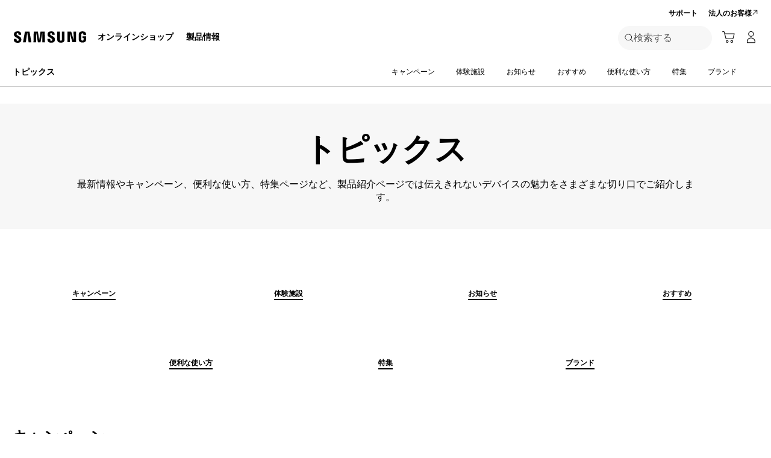

--- FILE ---
content_type: text/html; charset=UTF-8
request_url: https://www.samsung.com/jp/explore/
body_size: 37309
content:
<!DOCTYPE html>

<html lang="ja-JP">
    
    <head>
	<!-- PWA - manifest
	<link rel="manifest" href="/etc.clientlibs/samsung/clientlibs/consumer/global/clientlib-common/resources/pwa/manifest/jp.json">
	 -->
	<!-- PWA - Browser Compatible
	<script async src="/etc.clientlibs/samsung/clientlibs/consumer/global/clientlib-common/resources/pwa/js/pwacompat.js"></script>
	 -->
	<!-- <meta name="theme-color" content="#0c4da2"> -->
	<!-- Add to home screen for Safari on iOS -->
    <!-- <meta name="apple-mobile-web-app-capable" content="yes">
    <meta name="apple-mobile-web-app-status-bar-style" content="black">
    <meta name="apple-mobile-web-app-title" content="Samsung Shop">
    <link rel="apple-touch-icon" href="/etc.clientlibs/samsung/clientlibs/consumer/global/clientlib-common/resources/pwa/icon/pwa_icon_192x192.png"> -->
    <!-- Add to home screen for Windows -->
    <!-- <meta name="msapplication-TileImage" content="/etc.clientlibs/samsung/clientlibs/consumer/global/clientlib-common/resources/pwa/icon/pwa_icon_192x192.png">
    <meta name="msapplication-TileColor" content="#000000"> -->
	
	
	
		<link rel="preconnect" href="//images.samsung.com"/>
	

	
	
	<!-- Load clientLibs required when initializing Authoring: head.html override required to be added! -->
	
    <!-- Load clientLibs required when initializing Authoring: head.html override required to be added! -->
    

	
    
    

	<meta charset="utf-8"/>
    <meta http-equiv="X-UA-Compatible" content="IE=edge"/>
    <meta http-equiv="content-type" content="text/html; charset=UTF-8"/>
	
	<meta name="viewport" content="width=device-width, initial-scale=1"/>
	<!-- SEO -->
	
	
    
	
	
		<title>Samsung Galaxyの最新情報 | Samsung Japan 公式  </title>
	
	
	
		<meta name="title" content="Samsung Galaxyの最新情報 | Samsung Japan 公式  "/>
	
	
	

    
	<link rel="canonical" href="https://www.samsung.com/jp/explore/"/>
	
	
	<meta name="keywords" content="galaxy最新情報, galaxy 使い方, galaxy harajuku, galaxyキャンペーン, galaxy トピックス"/>
	<meta name="description" content="Samsung Galaxy（サムスンギャラクシー）の最新情報、おトクなキャンペーンやセール、便利な使い方など、製品ページでは伝えきれない情報が満載！"/>
	<meta name="date" content="2026-01-06"/>
	<meta name="sitecode" content="jp"/>
	
	
	
		
			
		
		 
		
	
	
	
	
	
	<meta name="twitter:card" content="Summary"/>
	<meta name="twitter:site" content="@SamsungJPN"/>
	<meta name="twitter:creator" content="@SamsungJPN"/>
	<meta name="twitter:url" content="https://www.samsung.com/jp/explore/"/>
	<meta name="twitter:title" content="Samsung Galaxyの最新情報 | Samsung Japan 公式  "/>
	<meta name="twitter:description" content="Samsung Galaxy（サムスンギャラクシー）の最新情報、おトクなキャンペーンやセール、便利な使い方など、製品ページでは伝えきれない情報が満載！"/>
	<meta name="twitter:image" content="https://images.samsung.com/is/image/samsung/assets/jp/explore/samsung_logo_x_280x150.png"/>

	
	

      <meta property="og:url" content="https://www.samsung.com/jp/explore/"/>
      <meta property="og:image" content="https://images.samsung.com/is/image/samsung/assets/jp/explore/samsung_logo_facebook_1200x630.png"/>
      <meta property="og:type" content="website"/>
      <meta property="og:site_name" content="Samsung jp"/>
      <meta property="og:locale" content="ja-JP"/>
      <meta property="og:title" content="Samsung Galaxyの最新情報 | Samsung Japan 公式  "/>
      <meta property="og:description" content="Samsung Galaxy（サムスンギャラクシー）の最新情報、おトクなキャンペーンやセール、便利な使い方など、製品ページでは伝えきれない情報が満載！"/>
      <meta property="og:country-name" content="jp"/>
      
      <meta property="name" content="Samsung jp"/>
      <meta property="image" content="https://images.samsung.com/is/image/samsung/assets/jp/explore/samsung_logo_facebook_1200x630.png"/>
      <meta property="url" content="https://www.samsung.com/jp/explore/"/>
      <meta property="description" content="Samsung Galaxy（サムスンギャラクシー）の最新情報、おトクなキャンペーンやセール、便利な使い方など、製品ページでは伝えきれない情報が満載！"/>
      <meta property="keywords" content="galaxy最新情報, galaxy 使い方, galaxy harajuku, galaxyキャンペーン, galaxy トピックス"/>
      
      
	<link rel="icon" type="image/png" href="/etc.clientlibs/samsung/clientlibs/consumer/global/clientlib-common/resources/images/Favicon.png" sizes="96x96"/>
	<link rel="shortcut icon" href="/etc.clientlibs/samsung/clientlibs/consumer/global/clientlib-common/resources/images/Favicon.png"/>
	<link rel="apple-touch-icon" href="/etc.clientlibs/samsung/clientlibs/consumer/global/clientlib-common/resources/images/app_ico.png" sizes="144x144"/>
	
	
	
	

    
    
    
	<!-- css 위치 변경 1) fonts.css  2) local.css 3) clientlib 카테고리 (230317) -->
	
    
<link rel="stylesheet" href="/etc.clientlibs/samsung/clientlibs/consumer/global/clientlib-site/sites/global/css/fonts.min.8a18f528e82f16d7420d24afc5dbd284.css" type="text/css">




	

	<!-- Local CSS 등록 -->
	<!-- 파일의 내용이 있는 경우만 호출되도록 수정 (240528) -->
	
	
		<!-- <link rel="stylesheet" href="/etc.clientlibs/samsung/clientlibs/consumer/global/clientlib-site/resources/jp/css/jp.css" type="text/css"/> -->
		
    
<link rel="stylesheet" href="/etc.clientlibs/samsung/clientlibs/consumer/global/clientlib-site/sites/jp.min.80a6b9ee8504782e7cb11b6d9d127479.css" type="text/css">



		
	

	
	
		
		
			
			
				
    
<link rel="stylesheet" href="/etc.clientlibs/samsung/clientlibs/consumer/global/clientlib-dependencies.min.1dd1d47f040029bab499de380db9b346.css" type="text/css">
<link rel="stylesheet" href="/etc.clientlibs/samsung/clientlibs/consumer/global/clientlib-base-ux25.min.eb273ea5d93337e1cb7ac348c899e549.css" type="text/css">



			
			
		
	

	
	

    
    
    
	
		
		
			
    
<link rel="stylesheet" href="/etc.clientlibs/samsung/clientlibs/consumer/global/clientlib-templates/page-explore/compact.min.7953a58d429d68c8d915a02808736329.css" type="text/css">



		
	
	

    
	
		<link rel="stylesheet" href="/etc.clientlibs/samsung/components/content/consumer/global/navigation/nv-g-explore-floating-navigation/clientlibs/site.min.0de2168415adfb685c4ad4cc2b0a065c.css" type="text/css"/>
	
		<link rel="stylesheet" href="/etc.clientlibs/samsung/components/content/consumer/global/common/cm-g-text-block/clientlibs/site.min.d317a02bd188dfa8a9c0898ae8dec80d.css" type="text/css"/>
	
		<link rel="stylesheet" href="/etc.clientlibs/samsung/components/content/consumer/global/product/pd-g-feature-benefit-column-carousel/clientlibs/site.min.8f2ade0d5d5791ef6cfaa7ee2f0bdc7c.css" type="text/css"/>
	
		<link rel="stylesheet" href="/etc.clientlibs/samsung/components/content/consumer/global/explore/ex-g-category-carousel/clientlibs/site.min.01382d5846da52c4ffa1d9f72c44facd.css" type="text/css"/>
	
		<link rel="stylesheet" href="/etc.clientlibs/samsung/components/content/consumer/global/function/fn-g-chips-search/clientlibs/site.min.c5816ec08d7dc15be9131c49faff0684.css" type="text/css"/>
	
		<link rel="stylesheet" href="/etc.clientlibs/samsung/components/content/consumer/global/navigation/nv-g-breadcrumb/clientlibs/site.min.01c1e7bc1eb1645deacabd158fc75f0f.css" type="text/css"/>
	
	
    
    
<script type="text/javascript">
var winhref = window.location.href.replace("/content/samsung","").replace(".html","/");
if ( winhref.indexOf("?") > 0) {
	winhref = winhref.substring(0, winhref.indexOf("?"));
}
var siteCode = winhref.split("/")[3];
//cn인 경우는 경로에서 siteCode를 추출할 수 없으므로 다른 방법으로 접근
if(winhref.indexOf("samsung.com.cn") > 0) {
	siteCode = "cn";
}

//depth Info.
var depth = winhref.split("/").length;
var depth_last = winhref.split("/")[depth-1];
if(depth_last =="" || depth_last.charAt(0)=="?"){
	depth -= 1;
}

//set pathIndicator(not product page)
var pageName = "";    
var depth_2 = "";
var depth_3 = "";
var depth_4 = "";
var depth_5 = "";

var digitalData = {
	"page" : {
			"pageInfo" : {
					"siteCode"    : "jp",
					"pageName"    : pageName,
					"pageID"      : "L2NvbnRlbnQvc2Ftc3VuZy9qcC9leHBsb3Jl",
					"pageTrack"   : "brand hub landing",
					"originPlaform" : "web"
			},
			"pathIndicator" : {
					"depth_2" : depth_2,
					"depth_3" : depth_3,
					"depth_4" : depth_4,
					"depth_5" : depth_5
			}
	},
	"user": {
			"userDeviceList": [
			]
	},
	"product" : {
			"category" : "", 
			"model_code" : "", // PD class정보 이용하여 설정
			"model_name" : "", // PD page(server-side)
			"displayName" : "", // PD class정보 이용하여 설정
			"pvi_type_code" : "", //PD page(server-side)
			"pvi_type_name" : "", //PD page(server-side)
			"pvi_subtype_code" : "", //PD page(server-side)
			"pvi_subtype_name" : "",//PD page(server-side)
			"pd_type" : "", //PD type
            "content_id" : "",
            "products" : "",
            "prodView" : ""
	}
}
</script>

    
    
    
	
	
<script type="text/javascript">
	digitalData.page.pageInfo.pageTrack = "brand hub landing";
</script>


	<!-- Excluding tagging-related scripts in Author mode -->
    
	    
    	





	


	<!-- End Adobe Target Flicker handling -->
		
	<!-- Launch Header Embed Code -->
	<script src="https://assets.adobedtm.com/72afb75f5516/15bb6bfc9c90/launch-a22d48d0e50c.min.js" async></script>
	<!-- End Launch Header Embed Code -->

	
	
	
	

	<!-- ugcGallary -->
	
	<!-- true -->
	
		
			<!-- script type="text/javascript" src="https://in2.ecom-qa.samsung.com/in/web/dist/shopAppUtil.js"></script>  -->
			<!--  script type="text/javascript" src="/etc.clientlibs/samsung/clientlibs/consumer/global/clientlib-common/resources/js/shopAppUtil.js"></script>  -->
		<script>
			let isWebView = false;
			let isPlatformReady = false;
			class ShopAppUtil {
				constructor(params) {
					this.params = params;
					// let startT = new Date().valueOf();
					// console.log("★ startTime:", startT);
					// if(!!window.flutter_inappwebview){
					let siteCode = "jp";
					let appCookie = document.cookie.match(`(^|;) ?WebView=([^;]*)(;|$)`);
					if(appCookie != null && appCookie[2] === "Y"){
						isWebView = true;
					}else if(siteCode !== "fr" && siteCode !== "in"){
						isWebView = !!window.flutter_inappwebview;
					}
					// }

					if(isWebView){
						window.addEventListener("flutterInAppWebViewPlatformReady", (event) => {
							// let responseT = new Date().valueOf();
							// console.log("★ responseTime:", responseT);
							// console.log("★ responseTime-startTime:", responseT - startT);
							// console.log("flutterInAppWebViewPlatformReady, web view:", isWebView);
							isPlatformReady = true;
							params.readyCallback();
						});
					}
				}
				callHandler = (methodName, ...params) => {
					if (isPlatformReady) {
					return window.flutter_inappwebview.callHandler(methodName, ...params)
					} else {
					return Promise.reject("Calling methodName: "+methodName+", but webview not identified")
					}
				}
				logger = (info, value) => {
					this.params.logger && console.log(" "+info+" "+value+" ")
				}
				isWebView = () => {
					this.logger('Returning isWebView: ', isWebView);
					return isWebView;
				}
				isPlatformReady = () => {
					this.logger('Returning isPlatformReady: ', isPlatformReady);
					return isPlatformReady;
				}
				getAppVersionCode = () => new Promise((resolve, reject) => {
					this.callHandler('getAppVersionCode')
					.then(result => {
						this.logger("App version", result)
						resolve(result)
					})
					.catch(err => {
						this.logger("Error in App version", err)
						reject(err)
					})
				})
				triggerAnalytics = (data) => new Promise((resolve, reject) => {
					this.callHandler('OnAnalyticsEvent', data)
					.then(result => {
						this.logger("OnAnalyticsEvent Success", result)
						resolve(JSON.stringify(result))
					})
					.catch(err => {
						this.logger("Error in OnAnalyticsEvent", err)
						reject(err)
					})
				})
				openExternalBrowser = (url) => new Promise((resolve, reject) => {
					if (typeof url === "string") {
						url = url.trim();
					}
					this.callHandler('openExternalBrowser', url)
					.then(result => {
						this.logger("openExternalBrowser Success", result)
						resolve(JSON.stringify(result))
					})
					.catch(err => {
						this.logger("Error in openExternalBrowser", err)
						reject(err)
					})
				})
				setupCloseForBack = (exit, confirm, hide, backCallback) => {
					this.callHandler('configureBackV2', exit, confirm, hide, backCallback)
					.then(function (result) {
						console.log(JSON.stringify(result));
					})
					.catch(function (err) {
						console.log("Error in configureBackV2", err)
					})
				}
				setupNormalBack = () => {
					this.callHandler('configureBackV2', false, false, false, '')
					.then(function (result) {
						console.log(JSON.stringify(result));
					})
					.catch(function (err) {
						console.log("Error in configureBackV2", err)
					})
				}
				getUserDetails = () => new Promise((resolve, reject) => {
					this.callHandler('getUserDetails', 'window.setUserDetails')
					.then(result => {
						this.logger("User Details", result)
						resolve(result)
					})
					.catch(err => {
						this.logger("Error in getUserDetails", err)
						reject(err)
					})
				})
				updateCartCount = (cartCount) => new Promise((resolve, reject) => {
					this.callHandler('updateCartCount', cartCount)
					.then(result => {
						this.logger("updated Cart Count", result)
						resolve(result)
					})
					.catch(err => {
						this.logger("Error in updateCartCount", err)
						reject(err)
					})
				})
				getToken = () => new Promise((resolve, reject) => {
					this.callHandler('getToken', false)
					.then(result => {
						this.logger("GetToken Success", result)
						resolve(result)
					})
					.catch(err => {
						this.logger("Error in getToken", err)
						reject(err)
					})
				})
				displayInAppReview = () => new Promise((resolve, reject) => {
					this.callHandler('displayInAppReview')
					.then(result => {
						this.logger("displayInAppReview success")
						resolve(result)
					})
					.catch(err => {
						this.logger("displayInAppReview failed")
						reject(err)
					})
				})
			}
			// [START log_event]
			function logEvent(name, params) {
				if (!name) {
					return;
				}

				if (window.AnalyticsWebInterface) {
					// Call Android interface
					window.AnalyticsWebInterface.logEvent(name, JSON.stringify(params));
				} else if (window.webkit
					&& window.webkit.messageHandlers
					&& window.webkit.messageHandlers.firebase) {
					// Call iOS interface
					var message = {
						command: 'logEvent',
						name: name,
						parameters: params
					};
					window.webkit.messageHandlers.firebase.postMessage(message);
				} else {
					// No Android or iOS interface found
					console.log("No native APIs found.");
				}
			}
			// [END log_event]

			// [START set_user_property]
			function setUserProperty(name, value) {
				if (!name || !value) {
					return;
				}

				if (window.AnalyticsWebInterface) {
					// Call Android interface
					window.AnalyticsWebInterface.setUserProperty(name, value);
				} else if (window.webkit
					&& window.webkit.messageHandlers
					&& window.webkit.messageHandlers.firebase) {
					// Call iOS interface
					var message = {
						command: 'setUserProperty',
						name: name,
						value: value
					};
					window.webkit.messageHandlers.firebase.postMessage(message);
				} else {
					// No Android or iOS interface found
					console.log("No native APIs found.");
				}
			}
			// [END set_user_property]

			/*
			document.getElementById("event1").addEventListener("click", function() {
			    console.log("event1");
			    logEvent("event1", { foo: "bar", baz: 123 });
			});

			document.getElementById("event2").addEventListener("click", function() {
			  console.log("event2");
			    logEvent("event2", { size: 123.456 });
			});

			document.getElementById("userprop").addEventListener("click", function() {
			    console.log("userprop");
			    setUserProperty("userprop", "custom_value");
			});
			*/

		</script>
		<script>
			const hideHeaderFooterByWindowFlutterInappwebview = () => {
				//$('.gnb').hide();
				if(document.querySelector(".gnb") != null && document.querySelector(".gnb").style != null) {
					document.querySelector(".gnb").style.display='none';
				}
				if(document.querySelector(".nv00-gnb") != null && document.querySelector(".nv00-gnb").style != null) {
					document.querySelector(".nv00-gnb").style.display='none';
				}
				if(document.querySelector(".nv00-gnb-v3") != null && document.querySelector(".nv00-gnb-v3").style != null) {
					document.querySelector(".nv00-gnb-v3").style.display='none';
				}
				if(document.querySelector(".nv00-gnb-v4") != null && document.querySelector(".nv00-gnb-v4").style != null) {
					document.querySelector(".nv00-gnb-v4").style.display='none';
				}
				if(document.querySelector(".nv07-explore-floating-navigation") != null) {
					let nv07 = document.querySelector(".nv07-explore-floating-navigation");
					nv07.parentElement.removeChild(nv07);
				}
				//CRHQ-9185 [B2C] shop app - DB 전환 건 - 쿠키 체크 및 미노출 처리      - 보완로직 
				if(document.querySelector(".cod05-app-banner") != null && document.querySelector(".cod05-app-banner").style != null) {
					document.querySelector(".cod05-app-banner").style.display='none';
				} 
				if(document.querySelector(".breadcrumb") != null && document.querySelector(".breadcrumb").style != null) {
					document.querySelector(".breadcrumb").style.display='none';
				}
				if(document.querySelector(".nvd02-breadcrumb") != null && document.querySelector(".nvd02-breadcrumb").style != null) {
					document.querySelector(".nvd02-breadcrumb").style.display='none';
				}
				if(document.querySelector(".nv17-breadcrumb") != null && document.querySelector(".nv17-breadcrumb").style != null) {
					document.querySelector(".nv17-breadcrumb").style.display='none';
				}
				if(document.querySelector(".epp-breadcrumb") != null && document.querySelector(".epp-breadcrumb").style != null) {
					document.querySelector(".epp-breadcrumb").style.display='none';
				}
				if(document.querySelector(".footer-column") != null && document.querySelector(".footer-column").style != null) {
					document.querySelector(".footer-column").style.display='none';
				}
				if(("es" === "jp" || "de" === "jp") && document.querySelector(".footer-bottom") != null && document.querySelector(".footer-bottom").style != null) {
					document.querySelector(".footer-bottom").style.display='none';
				}
				if(document.querySelector(".footer-language") != null && document.querySelector(".footer-language").style != null) {
					document.querySelector(".footer-language").style.display='none';
				}
				if(document.querySelector(".footer-language__anchor") != null && document.querySelector(".footer-language__anchor").style != null) {
					document.querySelector(".footer-language__anchor").style.display='none';
				}
				if(document.querySelector(".footer-language-wrap") != null && document.querySelector(".footer-language-wrap").style != null) {
					document.querySelector(".footer-language-wrap").style.display='none';
				}
				if(document.querySelector(".footer-sns") != null && document.querySelector(".footer-sns").style != null) {
					document.querySelector(".footer-sns").style.display='none';
				}
				if(document.querySelector(".footer-terms") != null && document.querySelector(".footer-terms").style != null) {
					document.querySelector(".footer-terms").style.display='none';
				}
				if(document.querySelector("#teconsent") != null && document.querySelector("#teconsent").style != null) {
					document.querySelector("#teconsent").style.display='none';
				}
				if(document.querySelector("#QSIFeedbackButton-btn") != null && document.querySelector("#QSIFeedbackButton-btn").style != null) {
					document.querySelector("#QSIFeedbackButton-btn").style.display='none';
				}
				if (window.location.href.indexOf("/mypage/myproducts/") > -1 || window.location.href.indexOf("/mypage/myrepair/") > -1 || window.location.href.indexOf("/mypage/rewards/") > -1
						|| window.location.href.indexOf("/mypage/myreferrals/") > -1 || window.location.href.indexOf("/mypage/credits/") > -1 || window.location.href.indexOf("/mypage/mysmartthings/") > -1) {
					if(document.querySelector(".explore-lnb-navigation") != null && document.querySelector(".explore-lnb-navigation").style != null) {
						document.querySelector(".explore-lnb-navigation").style.display='none';
					}
					if(document.querySelector(".nv-g-lnb") != null && document.querySelector(".nv-g-lnb").style != null) {
						document.querySelector(".nv-g-lnb").style.display='none';
					}
					if(document.querySelector(".pd-g-floating-nav") != null && document.querySelector(".pd-g-floating-nav").style != null) {
						document.querySelector(".pd-g-floating-nav").style.display='none';
					}
					document.querySelectorAll("#content a[target='_blank']").forEach(function(item){
						item.removeAttribute('target');
					});
				}
				if("page-standard-pd" === "page-explore" || "page-buying-pd" === "page-explore" || "page-feature-pd" === "page-explore") {
					if(document.querySelector(".pd-header-navigation__menu-epromoter-cta") != null && document.querySelector(".pd-header-navigation__menu-epromoter-cta").style != null) {
						document.querySelector(".pd-header-navigation__menu-epromoter-cta").style.display='none';
					}
					if(document.querySelector(".product-detail-kv__cta-epromotor") != null && document.querySelector(".product-detail-kv__cta-epromotor").style != null) {
						document.querySelector(".product-detail-kv__cta-epromotor").style.display='none';
					}
				}else if("page-bc-pd" === "page-explore"){
					document.querySelectorAll("#content .s-message-link").forEach(function(item){
						item.style.display = "none";
					});
				}
				if(document.querySelector(".cookie-bar__app-banner") != null && document.querySelector(".cookie-bar__app-banner").style != null) {
					document.querySelector(".cookie-bar__app-banner").style.display='none';
				}
				if(document.querySelector(".cookie-bar") != null && document.querySelector(".cookie-bar").style != null) {
					document.querySelector(".cookie-bar").style.display='none';
				}
				if(document.querySelector(".cod05-app-banner") != null && document.querySelector(".cod05-app-banner").style != null) {
					document.querySelector(".cod05-app-banner").style.display='none';
				}
				//[EPP] Partner Bar 미노출 처리
				if(document.querySelector(".partner-bar-wrap") != null && document.querySelector(".partner-bar-wrap").style != null) {
					document.querySelector(".partner-bar-wrap").style.display='none';
				}						
				if(window.sg && window.sg.common && window.sg.common.utils){
					window.sg.common.utils.visibleScroll();
				}
			}

			let timerId = setInterval(() => {
				if(isWebView){
					hideHeaderFooterByWindowFlutterInappwebview();
				}
				if(window.location.href.indexOf("samsung.com.cn") > -1){ //cn국가인 경우
					//추가된 userAgent 판단 로직
					var ua = navigator.userAgent;
					var ualower = ua.toLowerCase();
					if(/micromessenger/.test(ualower)){ //userAgent include 'micromessenger'
						if(/miniprogram/i.test(ualower)){ // 위챗 미니앱
							//return 'wxApp';
							hideHeaderFooterByWindowFlutterInappwebview();
						}
					}else if(/aliapp/i.test(ualower) && /miniprogram/i.test(ualower)){//userAgent include 'aliapp', 'miniprogram'
						//return 'aliApp';// 알리 미니앱
						hideHeaderFooterByWindowFlutterInappwebview();
					}
				}
			}, 10);
			setTimeout(() => {
				clearInterval(timerId);
			}, 20000);

			const setSessionStorage = () => {
				const isInAppWebViewSessionStorage = sessionStorage.getItem("isInAppWebViewSessionStorage");
				if(!isInAppWebViewSessionStorage){
					// readyCallback에서 세팅 (기존에 없는 경우만 세팅)
					sessionStorage.setItem("isInAppWebViewSessionStorage", "true");
				}
			}

			//new ShopAppUtil
			let shopAppUtilInstance = new ShopAppUtil({
				logger: true,
				readyCallback: setSessionStorage
			});

			document.addEventListener("DOMContentLoaded", function () {
				if(shopAppUtilInstance.isWebView() && typeof $ !== "undefined"){
					$(document).off("click", 'a[target*="_blank"]');
					$(document).on("click", 'a[target*="_blank"]', function (e) {
						let href = $(this).attr("href");
						if (!!href && href.indexOf("javascript") === -1 && href !== "#") {
							if (href.startsWith("/" + siteCode + "/")) {
								href = window.location.origin + href;
							}
							if (href.indexOf("http:") === -1 && href.indexOf("https:") === -1) {
								href = "https://" + href;
							}
							if(href.indexOf("www.samsung.com") === -1 || window.location.href.indexOf("/mypage/rewards") > -1 || window.location.href.indexOf("/" + siteCode + "/rewards") > -1){
								e.preventDefault();
								shopAppUtilInstance.openExternalBrowser(href);
							}
						}
					});
				}
			});

			//EMI 팝업에서 호출 확인 용 
			function hideModalEmipopup() {
					console.log("[from finance-popup.js] call hideModalEmipopup()!! ");
					$('#wrap > div.finance-popup > div > div > div > button').click();
			}
			
			function hideModalEmipopupConsole() {
				console.log("dummy [from finance-popup.js] call hideModalEmipopup()!! ");
					
			}
		
			// App Login callback function
			function login_completed (login_result, identifier) {
				if("true" === login_result) {
					if("nv-g-mini-cart.checkout" === identifier) {
						location.href = window.sg.minicart.checkoutUrl;
					}
				}
			}
			
			// [CRHQ-1787],[SRD-15288] [AEM][SCIC] SHOP APP 로그인 연계 코드 추가
			function login_completed_reload(login_result, identifier) {
				if(login_result === "true") {
					location.reload();
				}
			}
		</script>
		<script>
			const searchParams = new URLSearchParams(location.search);
			let appViewParam = searchParams.get('appView');
			let sourceParam = searchParams.get('source');
			if(appViewParam == "SM" || appViewParam == "ST" || appViewParam == "SA"){
				window.sessionStorage.setItem("appView", appViewParam);
				window.sessionStorage.setItem("source", sourceParam);
			}

			const rttHideHeaderFooterAppView = () => {
				if(document.querySelector(".nv16-country-selector") != null && document.querySelector(".nv16-country-selector").style != null) {
					document.querySelector(".nv16-country-selector").remove();
				}
				//$('.gnb').hide();
				if(document.querySelector(".gnb") != null && document.querySelector(".gnb").style != null) {
					document.querySelector(".gnb").style.display='none';
				}
				if(document.querySelector(".nv00-gnb") != null && document.querySelector(".nv00-gnb").style != null) {
					document.querySelector(".nv00-gnb").style.display='none';
				}
				if(document.querySelector(".nv00-gnb-v3") != null && document.querySelector(".nv00-gnb-v3").style != null) {
					document.querySelector(".nv00-gnb-v3").style.display='none';
				}
				if(document.querySelector(".nv00-gnb-v4") != null && document.querySelector(".nv00-gnb-v4").style != null) {
					document.querySelector(".nv00-gnb-v4").style.display='none';
				}
				if(document.querySelector(".nv07-explore-floating-navigation") != null) {
					let nv07 = document.querySelector(".nv07-explore-floating-navigation");
					nv07.parentElement.removeChild(nv07);
				}
				//CRHQ-9185 [B2C] shop app - DB 전환 건 - 쿠키 체크 및 미노출 처리      - 보완로직 
				if(document.querySelector(".cod05-app-banner") != null) {
					document.querySelector(".cod05-app-banner").remove();
				} 
				if(document.querySelector(".breadcrumb") != null && document.querySelector(".breadcrumb").style != null) {
					document.querySelector(".breadcrumb").style.display='none';
				}
				if(document.querySelector(".nvd02-breadcrumb") != null && document.querySelector(".nvd02-breadcrumb").style != null) {
					document.querySelector(".nvd02-breadcrumb").style.display='none';
				}
				if(document.querySelector(".nv17-breadcrumb") != null && document.querySelector(".nv17-breadcrumb").style != null) {
					document.querySelector(".nv17-breadcrumb").style.display='none';
				}
				if(document.querySelector(".epp-breadcrumb") != null && document.querySelector(".epp-breadcrumb").style != null) {
					document.querySelector(".epp-breadcrumb").style.display='none';
				}
				if(document.querySelector(".footer-column") != null && document.querySelector(".footer-column").style != null) {
					document.querySelector(".footer-column").style.display='none';
				}
				if(("es" === "jp" || "de" === "jp") && document.querySelector(".footer-bottom") != null && document.querySelector(".footer-bottom").style != null) {
					document.querySelector(".footer-bottom").style.display='none';
				}
				if(document.querySelector(".footer-language") != null && document.querySelector(".footer-language").style != null) {
					document.querySelector(".footer-language").style.display='none';
				}
				if(document.querySelector(".footer-language__anchor") != null && document.querySelector(".footer-language__anchor").style != null) {
					document.querySelector(".footer-language__anchor").style.display='none';
				}
				if(document.querySelector(".footer-language-wrap") != null && document.querySelector(".footer-language-wrap").style != null) {
					document.querySelector(".footer-language-wrap").style.display='none';
				}
				if(document.querySelector(".footer-sns") != null && document.querySelector(".footer-sns").style != null) {
					document.querySelector(".footer-sns").style.display='none';
				}
				if(document.querySelector(".footer-terms") != null && document.querySelector(".footer-terms").style != null) {
					document.querySelector(".footer-terms").style.display='none';
				}
				if(document.querySelector("#teconsent") != null && document.querySelector("#teconsent").style != null) {
					document.querySelector("#teconsent").style.display='none';
				}
				if(document.querySelector("#QSIFeedbackButton-btn") != null && document.querySelector("#QSIFeedbackButton-btn").style != null) {
					document.querySelector("#QSIFeedbackButton-btn").style.display='none';
				}
				// if (window.location.href.indexOf("/mypage/myproducts/") > -1 || window.location.href.indexOf("/mypage/myrepair/") > -1 || window.location.href.indexOf("/mypage/rewards/") > -1
				// 		|| window.location.href.indexOf("/mypage/myreferrals/") > -1) {
					if(document.querySelector(".explore-lnb-navigation") != null && document.querySelector(".explore-lnb-navigation").style != null) {
						document.querySelector(".explore-lnb-navigation").style.display='none';
					}
					if(document.querySelector(".nv-g-lnb") != null && document.querySelector(".nv-g-lnb").style != null) {
						document.querySelector(".nv-g-lnb").style.display='none';
					}
					if(document.querySelector(".pd-g-floating-nav") != null && document.querySelector(".pd-g-floating-nav").style != null) {
						document.querySelector(".pd-g-floating-nav").style.display='none';
					}
					document.querySelectorAll("#content a[target='_blank']").forEach(function(item){
						item.removeAttribute('target');
					});
				// }
				if(document.querySelector(".cookie-bar__app-banner") != null && document.querySelector(".cookie-bar__app-banner").style != null) {
					document.querySelector(".cookie-bar__app-banner").style.display='none';
				}
				if(document.querySelector(".cookie-bar") != null && document.querySelector(".cookie-bar").style != null) {
					document.querySelector(".cookie-bar").style.display='none';
				}
				//[EPP] Partner Bar 미노출 처리
				if(document.querySelector(".partner-bar-wrap") != null && document.querySelector(".partner-bar-wrap").style != null) {
					document.querySelector(".partner-bar-wrap").style.display='none';
				}						
				if(window.sg && window.sg.common && window.sg.common.utils){
					window.sg.common.utils.visibleScroll();
				}
			}

			if(window.sessionStorage.getItem("appView") == "SM" || window.sessionStorage.getItem("appView") == "ST" || window.sessionStorage.getItem("appView") == "SA"){
				let timerId = setInterval(rttHideHeaderFooterAppView, 10);
				setTimeout(() => {
					clearInterval(timerId);
				}, 20000);
			}
		</script>
	
	
    

	
	
	

    

<script>(window.BOOMR_mq=window.BOOMR_mq||[]).push(["addVar",{"rua.upush":"false","rua.cpush":"true","rua.upre":"false","rua.cpre":"false","rua.uprl":"false","rua.cprl":"false","rua.cprf":"false","rua.trans":"SJ-a130a510-5cd9-4acf-9b8f-babc447538b7","rua.cook":"false","rua.ims":"false","rua.ufprl":"false","rua.cfprl":"false","rua.isuxp":"false","rua.texp":"norulematch","rua.ceh":"false","rua.ueh":"false","rua.ieh.st":"0"}]);</script>
<script>!function(){function o(n,i){if(n&&i)for(var r in i)i.hasOwnProperty(r)&&(void 0===n[r]?n[r]=i[r]:n[r].constructor===Object&&i[r].constructor===Object?o(n[r],i[r]):n[r]=i[r])}try{var n=decodeURIComponent("%7B%20%22request_client_hints%22%3A%20true%20%7D");if(n.length>0&&window.JSON&&"function"==typeof window.JSON.parse){var i=JSON.parse(n);void 0!==window.BOOMR_config?o(window.BOOMR_config,i):window.BOOMR_config=i}}catch(r){window.console&&"function"==typeof window.console.error&&console.error("mPulse: Could not parse configuration",r)}}();</script>
                              <script>!function(a){var e="https://s.go-mpulse.net/boomerang/",t="addEventListener";if("False"=="True")a.BOOMR_config=a.BOOMR_config||{},a.BOOMR_config.PageParams=a.BOOMR_config.PageParams||{},a.BOOMR_config.PageParams.pci=!0,e="https://s2.go-mpulse.net/boomerang/";if(window.BOOMR_API_key="VRZKC-5BSTD-4EWS3-R2J59-B8GYB",function(){function n(e){a.BOOMR_onload=e&&e.timeStamp||(new Date).getTime()}if(!a.BOOMR||!a.BOOMR.version&&!a.BOOMR.snippetExecuted){a.BOOMR=a.BOOMR||{},a.BOOMR.snippetExecuted=!0;var i,_,o,r=document.createElement("iframe");if(a[t])a[t]("load",n,!1);else if(a.attachEvent)a.attachEvent("onload",n);r.src="javascript:void(0)",r.title="",r.role="presentation",(r.frameElement||r).style.cssText="width:0;height:0;border:0;display:none;",o=document.getElementsByTagName("script")[0],o.parentNode.insertBefore(r,o);try{_=r.contentWindow.document}catch(O){i=document.domain,r.src="javascript:var d=document.open();d.domain='"+i+"';void(0);",_=r.contentWindow.document}_.open()._l=function(){var a=this.createElement("script");if(i)this.domain=i;a.id="boomr-if-as",a.src=e+"VRZKC-5BSTD-4EWS3-R2J59-B8GYB",BOOMR_lstart=(new Date).getTime(),this.body.appendChild(a)},_.write("<bo"+'dy onload="document._l();">'),_.close()}}(),"".length>0)if(a&&"performance"in a&&a.performance&&"function"==typeof a.performance.setResourceTimingBufferSize)a.performance.setResourceTimingBufferSize();!function(){if(BOOMR=a.BOOMR||{},BOOMR.plugins=BOOMR.plugins||{},!BOOMR.plugins.AK){var e="true"=="true"?1:0,t="",n="clpz4xqxgyud22maat6q-f-907cbff05-clientnsv4-s.akamaihd.net",i="false"=="true"?2:1,_={"ak.v":"39","ak.cp":"148155","ak.ai":parseInt("293013",10),"ak.ol":"0","ak.cr":8,"ak.ipv":4,"ak.proto":"h2","ak.rid":"c30a0502","ak.r":47369,"ak.a2":e,"ak.m":"x","ak.n":"essl","ak.bpcip":"18.223.158.0","ak.cport":38244,"ak.gh":"23.208.24.107","ak.quicv":"","ak.tlsv":"tls1.3","ak.0rtt":"","ak.0rtt.ed":"","ak.csrc":"-","ak.acc":"","ak.t":"1769997565","ak.ak":"hOBiQwZUYzCg5VSAfCLimQ==eADCWS3bDuscxmHL8/PAlaZL+wVb/ZEhlCWMxBf8GMCSQzW8G8+rVoedBshG4DjSfAi1GNlC8IoxcQhbGccg1e/IBwWxFmpvsOD7Pe2UJY818FQ4vlxDuEQXqxY5REi6vW5mkfSX0/5ptZkNy92Ccnr+LWeUjWnY9DQYuxmU1Roj9/O8baVIeuOunrQYPmGOv7uLsGyTJsfwLIxN0WH/h83BHy6tn6t7+OAnIMWduD9S7TGpKpU1ZhFgierJZ8rMFBIO7K4rzB3I4kFSKcRzKcdu+7DgheAft0+uB+tDLOmyJOxr29OTp91NLoY8nORwR7JzPz8jLZ4aq9btZk831G9pXQguL3c46Ys5ZbE/keJ4TdYwbWe64BON2/P5KXnOurEBPCsT0dM3PJlB1MXP11dbM9Y1dKWryCwJXaVwCyY=","ak.pv":"4206","ak.dpoabenc":"","ak.tf":i};if(""!==t)_["ak.ruds"]=t;var o={i:!1,av:function(e){var t="http.initiator";if(e&&(!e[t]||"spa_hard"===e[t]))_["ak.feo"]=void 0!==a.aFeoApplied?1:0,BOOMR.addVar(_)},rv:function(){var a=["ak.bpcip","ak.cport","ak.cr","ak.csrc","ak.gh","ak.ipv","ak.m","ak.n","ak.ol","ak.proto","ak.quicv","ak.tlsv","ak.0rtt","ak.0rtt.ed","ak.r","ak.acc","ak.t","ak.tf"];BOOMR.removeVar(a)}};BOOMR.plugins.AK={akVars:_,akDNSPreFetchDomain:n,init:function(){if(!o.i){var a=BOOMR.subscribe;a("before_beacon",o.av,null,null),a("onbeacon",o.rv,null,null),o.i=!0}return this},is_complete:function(){return!0}}}}()}(window);</script></head>
    <body>

	<!-- 
	## PWA ##
	<sly data-sly-test="true">
		<script>
			if('serviceWorker' in navigator) {
				navigator.serviceWorker.register('/sw.js')
				.then(function(registration) {
					console.log("Service Worker registered with scope:", registration.scope);
				});
			}
			
			window.addEventListener('beforeinstallprompt', (e) => {
	    		// Prevent Chrome 67 and earlier from automatically showing the prompt
	    		//e.preventDefault();
			
				console.log("beforeinstallprompt");
		
			}); 
		</script>
	</sly> -->
	
		<script>
		var isInIframe = (window.location != window.top.location);
		var isNotDotcom = ( window.location.href.indexOf('samsung.com') < 0);
        var isTopNotDotcom = ( window.top.location.href.indexOf('samsung.com') < 0);
        
		//404 페이지에서는 실행하지 않음.
		if ( window.location.href.indexOf('404') < 0 && isTopNotDotcom) {
			if ( isInIframe == true ) {
				   console.log('isInIframe =' + isInIframe );
				   //에러 페이지 이동  self.location.href   /"+siteCd+"/common/404.html 
				   window.location.href = '/jp/common/404.html';
				} else {
				   console.log('isInIframe =' + isInIframe );
				}    
		}
		</script>
	
	
	<div id="wrap">
	<!-- 공통  hidden input 시작-->
	<!-- typeAheadDomain 기존 search/ -> 붙이던 부분 삭제함 필요시 search/를 붙여서 사용-->
	<input type="hidden" name="searchDomain" id="searchDomain" value="//searchapi.samsung.com/v6"/>
	<input type="hidden" name="esapiSearchDomain" id="esapiSearchDomain" value="https://esapi.samsung.com"/>
	<input type="hidden" name="scene7domain" id="scene7domain" value="//images.samsung.com/is/image/samsung/"/>
	<input type="hidden" name="reviewUseYN" id="reviewUseYN" value="Y"/>
	<input type="hidden" name="aplautYn" id="aplautYn" value="N"/>
	<input type="hidden" name="reevooUseYN" id="reevooUseYN" value="N"/>
	<input type="hidden" name="bvFlag" id="bvFlag" value="Y"/>
	<input type="hidden" name="bvRTLFlag" id="bvRTLFlag" value="N"/>
	<input type="hidden" name="multiLanguageYn" id="multiLanguageYn" value="N"/>
	<input type="hidden" name="localLang" id="localLang" value="ja-jp"/>
	<!-- 기존 gnbRunmodeInfo-> runmodeInfo 이름 변경-->
    <input type="hidden" name="runmodeInfo" id="runmodeInfo" value="live"/>
	<input type="hidden" name="apiStageInfo" id="apiStageInfo" value="front"/>
	<input type="hidden" name="tempTitle" id="tempTitle" value="page-explore"/>
	<input type="hidden" name="siteCode" id="siteCode" value="jp"/>
	 <input type="hidden" name="store_sitecode" id="store_sitecode" value="jp"/>
	<input type="hidden" name="language" id="language" value="ja_JP"/>
	<input type="hidden" name="serverType" id="serverType" value="prod"/>
	<!-- new-hybris -->
	<input type="hidden" name="gpvStoreDomain" id="gpvStoreDomain"/>
	<input type="hidden" name="storeWebDomain" id="storeWebDomain"/>
	<input type="hidden" name="shopIntegrationFlag" id="shopIntegrationFlag" value="Hybris"/>
	<input type="hidden" name="newHyvStoreDomain" id="newHyvStoreDomain" value="https://api.shop.samsung.com"/>
	<!-- business page 여부 -->
	<input type="hidden" name="b2bFlag" id="b2bFlag" value="N"/>
	<input type="hidden" name="pageUrl" id="pageUrl"/>
	<input type="hidden" name="pathString" id="pathString"/>
	<input type="hidden" name="wishlistYn" id="wishlistYn"/>
	<input type="hidden" name="shopParmLang" id="shopParmLang"/>
	
	<input type="hidden" name="reservationDomain" id="reservationDomain"/>
	<input type="hidden" name="versionHashValue" id="versionHashValue" value="31f164799a46fab4e245135c605b665f"/>
	<!-- 공통  hidden input 끝-->

    
    
    
		<section class="progress cm-loader" style="display:none;">
		    <div class="progress__wrapper">
		        <div class="progress__circle-1"></div>
		        <div class="progress__circle-2"></div>
		        <div class="progress__circle-3"></div>
		        <div class="progress__circle-4"></div>
		    </div>
		</section>
	
	<!-- <script type="text/javascript" src="/etc.clientlibs/samsung/clientlibs/consumer/global/clientlib-common/resources/js/crypto-js.min.js"></script> -->
	
    
<script src="/etc.clientlibs/samsung/clientlibs/consumer/global/clientlib-common/global/js/crypto-js.min.6fa2276cf659f30cabde72a6fc452171.js"></script>



	<script type="text/javascript" src="https://account.samsung.com/resources/libs/account-internal/2.0.0/account-internal.min.js"></script>
	
    


	<header id="header" role="banner">
		<!--googleoff: all-->
		<div class="skip-bar">
			<a href="#content" id="skipToContent">Skip to content</a>
			
				<a href="#accHelp" id="skipToAccHelp">Skip to accessibility help</a>
			
		</div>
		
	

	</header>
	
	
	




    
        
        
        <div class="newpar new section">

</div>

    
        
        
        <div class="par iparys_inherited">

    
    
    
    

</div>

    


	


<aside class="nv16-country-selector" style="height: 0px;">
  <div class="nv16-country-selector__content-wrap">
    <div class="nv16-country-selector__content">
      <label class="nv16-country-selector__description" for="countrySelect">地域と言語を選択してください。</label>
      <div class="nv16-country-selector__select-contaniner" data-country-codes="sg">
        <div class="nv16-country-selector__menu">
          <div class="menu" data-comp-name="menu">
            <select id="countrySelect" class="menu__select" tabindex="-1">
              
                <option selected value="jp" data-country-type="sitecd">日本 / 日本語</option>
              
                <option value="sg" data-country-type="location">Singapore / English</option>
              
              <option value="other" lang="en">Other Countries</option>
            </select>
            <button class="menu__select-field" aria-haspopup="listbox" aria-expanded="false" type="button" data-aria-label="地域と言語を選択してください。" an-tr="nv16_gnb-country selector-navigation" an-ca="navigation" an-ac="gnb" an-la="country selector">
              <span class="menu__select-field-text"></span>
              <svg class="menu__select-field-icon down" focusable="false" aria-hidden="true">
                <use xlink:href="#open-down-bold" href="#open-down-bold"></use>
              </svg>
              <svg class="menu__select-field-icon up" focusable="false" aria-hidden="true">
                <use xlink:href="#close-up-bold" href="#close-up-bold"></use>
              </svg>
            </button>
          </div>
        </div>
        <div class="nv16-country-selector__continue">
          <button class="cta cta--contained cta--black" data-action="countrySelectorContinue" an-tr="nv16_gnb-country selector-navigation" an-ca="navigation" an-ac="gnb" an-la="country selector:continue">次に進む</button>
        </div>
      </div>
      <button class="nv16-country-selector__close" data-action="countrySelectorClose">
        <span class="hidden">閉じる</span>
        <svg class="icon" focusable="false" aria-hidden="true">
          <use xlink:href="#delete-bold" href="#delete-bold"></use>
        </svg>
      </button>
    </div>
  </div>
</aside>

	
		
	
	
	
		

	<!--# COD05_Mobile App Download Banner #-->
    <aside class="cod05-app-banner" style="display:none">
      <!-- /*
      <div class="cod05-app-banner__icon">
        <img src="/etc.clientlibs/samsung/clientlibs/consumer/global/clientlib-common/resources/images/ico-shop-app-v2.png" alt="Samsung Shop App Icon">
      </div>
      <div class="cod05-app-banner__content">
        <h3 class="cod05-app-banner__title">Samsung Shop app</h3>
        <p class="cod05-app-banner__desc">Get $500 welcome voucher on login. Downlad the app now.</p>
        <a class="cta cta--underline cta--black cod05-app-banner__cta" href="#" aria-label="Link Title">
          App download
        </a>

      </div>
      <button class="cod05-app-banner__close" data-action="countrySelectorClose">
        <span class="hidden">Close</span>
        <svg class="icon" focusable="false" aria-hidden="true">
          <use xlink:href="#delete-bold" href="#delete-bold"></use>
        </svg>
      </button>
       */-->
    </aside>
    <!--# //COD05_Mobile App Download Banner #-->
	
	
	
		
  
  
  
  
  
  
  
  
  
  
  
  
  


  <input type="hidden" name="st_checked" id="st_checked" value="2026-02-01 01:20:33"/>
  <input type="hidden" name="cck" id="cck" value="cedc6238tqcf1t4f0vl7g50mc70d6a5a"/>
  <input type="hidden" name="gPriceCurrency" id="gPriceCurrency" value="JPY"/>
  <input type="hidden" name="pageTrack" id="pageTrack" value="brand hub landing"/>

  
  
  
  
  
  
  
  
  
  
  
  
  <nav id="component-id" class="nv00-gnb-v4 nv00-gnb-v4--text-type" role="navigation" aria-label="main navigation">
    <div class="nv00-gnb-v4__wrap">
      <div class="nv00-gnb-v4__inner">
        <div class="nv00-gnb-v4__header">
          <a href="/jp/" class="nv00-gnb-v4__logo" an-tr="nv00_gnb-brand hub landing-l0-navigation2" an-ca="navigation" an-ac="gnb" an-la="logo" aria-label="Samsung">
            <svg class="icon" focusable="false" aria-hidden="true" width="130" height="29" viewbox="0 0 130 29">
              <g transform="translate(-250 -7)">
                <path d="M0,13.835V12.482H4.609V14.2a1.558,1.558,0,0,0,1.724,1.6A1.509,1.509,0,0,0,8,14.6a2.237,2.237,0,0,0-.03-1.322C7.076,10.976.981,9.931.208,6.333a6.531,6.531,0,0,1-.029-2.4C.654,1.045,3.122,0,6.184,0c2.438,0,5.8.585,5.8,4.458V5.719H7.7V4.612a1.492,1.492,0,0,0-1.605-1.6,1.452,1.452,0,0,0-1.575,1.2,2.468,2.468,0,0,0,.03.922c.5,2.059,7.017,3.167,7.73,6.887a8.481,8.481,0,0,1,.029,2.921C11.892,17.893,9.336,19,6.244,19,3,19,0,17.8,0,13.835Zm55.837-.062V12.421h4.549v1.691a1.533,1.533,0,0,0,1.695,1.6,1.49,1.49,0,0,0,1.665-1.168,2.147,2.147,0,0,0-.029-1.292c-.863-2.274-6.9-3.319-7.671-6.917a6.37,6.37,0,0,1-.03-2.367c.476-2.859,2.944-3.9,5.946-3.9,2.409,0,5.739.615,5.739,4.427v1.23H63.449V4.643a1.485,1.485,0,0,0-1.575-1.6,1.4,1.4,0,0,0-1.546,1.168,2.463,2.463,0,0,0,.029.922C60.832,7.194,67.284,8.27,68,11.959a8.314,8.314,0,0,1,.029,2.89c-.416,2.952-2.943,4.028-6.005,4.028C58.811,18.877,55.837,17.678,55.837,13.773Zm16.293.647A7.18,7.18,0,0,1,72.1,13.25V.523h4.341V13.65a5.023,5.023,0,0,0,.029.677,1.682,1.682,0,0,0,3.271,0,4.852,4.852,0,0,0,.03-.677V.523h4.341V13.25c0,.339-.03.984-.03,1.169-.3,3.319-2.825,4.4-5.976,4.4S72.428,17.739,72.13,14.419Zm35.739-.185a9.539,9.539,0,0,1-.059-1.168V5.6c0-.308.029-.861.059-1.169.386-3.319,2.973-4.365,6.036-4.365,3.033,0,5.708,1.045,6.006,4.365A8.781,8.781,0,0,1,119.94,5.6v.584H115.6V5.2a3.791,3.791,0,0,0-.059-.677,1.777,1.777,0,0,0-3.42,0,3.772,3.772,0,0,0-.059.829v8.117a5.1,5.1,0,0,0,.03.677,1.707,1.707,0,0,0,1.813,1.291,1.633,1.633,0,0,0,1.754-1.291,2.554,2.554,0,0,0,.03-.677V10.883h-1.754V8.3H120v4.765a9.377,9.377,0,0,1-.06,1.168c-.3,3.228-3,4.366-6.036,4.366S108.166,17.462,107.869,14.235Zm-60.5,4.027L47.245,1.845,44.272,18.262H39.931L36.987,1.845l-.118,16.417H32.587L32.943.554h6.988L42.1,14.388,44.272.554h6.987l.386,17.708Zm-22.835,0L22.211,1.845,19.831,18.262H15.194L18.344.554h7.642l3.152,17.708Zm72.665-.184L92.884,3.352l.238,14.726H88.9V.554h6.363l4.044,14.265L99.068.554h4.251V18.078Z" transform="translate(255 12)"/>
              </g>
            </svg>
          </a>

          
          
    
    <div class="nv00-gnb-v4__utility-list nv00-gnb-v4--mobile-only">
        <button class="nv00-gnb-v4__utility nv00-gnb-v4__utility-search gnb__search-btn-js" data-js-action="search" an-tr="nv00_gnb-brand hub landing-l0-navigation2" an-ca="navigation" an-ac="gnb" an-la="search">
            <span class="hidden">検索する</span>
            <svg class="icon" focusable="false" aria-hidden="true" width="96" height="96" viewbox="0 0 96 96">
                <path d="M85.732,89.269v0L60.479,64.018A36.5,36.5,0,1,1,22.295,2.869,36.5,36.5,0,0,1,64.02,60.483L89.268,85.732l-3.535,3.535ZM36.5,5A31.508,31.508,0,0,0,24.238,65.525,31.508,31.508,0,0,0,48.762,7.476,31.316,31.316,0,0,0,36.5,5Z" transform="translate(3.366 3.366)"/>
            </svg>
            <span class="nv00-gnb-v4__search-text" aria-hidden="true">検索する</span>
        </button>
        
            
            
                
                
                    
                    
    
        <a class="nv00-gnb-v4__utility nv00-gnb-v4__utility-cart nv00-gnb-v4__utility-btn js-global-cart-btn js-has-carturl" data-cart-url="https://shop.samsung.com/jp/cart" href="https://shop.samsung.com/jp/cart" an-tr="nv00_gnb-brand hub landing-gnb cart icon-navigation6" an-ca="navigation" an-ac="gnb" an-la="cart" role="button">
            <span class="hidden">カート</span>
            <svg class="icon" focusable="false" aria-hidden="true" width="96" height="96" viewbox="0 0 96 96">
                <g transform="translate(-625.251 -196)" clip-path="url(#clip-path)">
                    <path d="M697.237,263.578a10,10,0,1,1-10,10A10,10,0,0,1,697.237,263.578Zm-34.944,0a10,10,0,1,1-10,10A10,10,0,0,1,662.293,263.578Zm34.944,5a5,5,0,1,0,5,5A5,5,0,0,0,697.237,268.578Zm-34.944,0a5,5,0,1,0,5,5A5,5,0,0,0,662.293,268.578ZM638.1,197.25a3.86,3.86,0,0,1,3.6,2.652l.052.184,3.208,12.292h70.036a3.224,3.224,0,0,1,3.192,3.916l-.04.18-9.4,36.292a3.86,3.86,0,0,1-3.46,2.832l-.2.008h-51.1a3.866,3.866,0,0,1-3.6-2.648l-.052-.188-13.192-50.516-11.612,0,0-5Zm74.648,20.128h-66.48l8.672,33.228h49.2Z" transform="translate(0.834 3.75)"/>
                </g>
            </svg>

            
            <span class="cart-in-number gnb-cart-count" aria-live="polite" style="display:none;"><span class="hidden">Number of Products : </span></span>
        </a>
    
    
    

                
            
            
        
        
        
            
                <a class="nv00-gnb-v4__utility nv00-gnb-v4__utility-user before-login loginBtn" data-js-action="user" aria-label="ログイン/会員登録" data-linkinfo="https://account.samsung.com/accounts/v1/DCGLJP/signInGate" an-tr="nv00_gnb-brand hub landing-account-account" an-ca="account" an-ac="gnb" an-la="login">
                    <span class="hidden">ログイン</span>
                    <svg class="icon" focusable="false" aria-hidden="true" width="96" height="96" viewbox="0 0 96 96">
                        <path d="M48,51.5c16.521,0,30.5,13.82,30.5,29.555h0V89A3.5,3.5,0,0,1,75,92.5H21A3.5,3.5,0,0,1,17.5,89h0V81.055C17.5,65.32,31.479,51.5,48,51.5Zm0,5c-13.772,0-25.5,11.595-25.5,24.555h0V87.5h51V81.055c0-12.831-11.494-24.323-25.087-24.552h0Zm0-53A20.5,20.5,0,1,1,27.5,24,20.5,20.5,0,0,1,48,3.5Zm0,5A15.5,15.5,0,1,0,63.5,24,15.5,15.5,0,0,0,48,8.5Z" transform="translate(-0.5 0.5)"/>
                    </svg>
                </a>
            

            <a class="nv00-gnb-v4__utility nv00-gnb-v4__utility-user after-login js-user-name js-account" data-js-action="user">
                <span class="hidden">マイメニューを開く</span>
                
                <div class="image nv00-gnb-v4__user-profile js-gnb-afterlogin-image">
                    <img class="image__main" src="" alt="[D] Alternative Text" role="img" data-comp-name="image"/>
                </div>
                
                <svg class="icon nv00-gnb-v4__user-icon js-gnb-afterlogin-no-image" focusable="false" aria-hidden="true" width="96" height="96" viewbox="0 0 96 96">
                    <path d="M48,51.5c16.521,0,30.5,13.82,30.5,29.555h0V89A3.5,3.5,0,0,1,75,92.5H21A3.5,3.5,0,0,1,17.5,89h0V81.055C17.5,65.32,31.479,51.5,48,51.5Zm0,5c-13.772,0-25.5,11.595-25.5,24.555h0V87.5h51V81.055c0-12.831-11.494-24.323-25.087-24.552h0Zm0-53A20.5,20.5,0,1,1,27.5,24,20.5,20.5,0,0,1,48,3.5Zm0,5A15.5,15.5,0,1,0,63.5,24,15.5,15.5,0,0,0,48,8.5Z" transform="translate(-0.5 0.5)"/>
                </svg>
            </a>
        
        <button class="nv00-gnb-v4__utility nv00-gnb-v4__utility-hamburger" data-js-action="hamburger" aria-expanded="false" aria-haspopup="true" an-tr="nv00_gnb-brand hub landing-gnb open / close-navigation2" an-ca="navigation" an-ac="gnb" an-la="gnb:open">
            <span class="hidden">ナビゲーション</span>
            <svg class="icon" focusable="false" aria-hidden="true" width="96" height="96" viewbox="0 0 96 96">
                <path d="M0,57V52H70v5ZM0,31V26H70v5ZM0,5V0H70V5Z" transform="translate(13 20)"/>
            </svg>
        </button>
    </div>

          

        </div>
        <div class="nv00-gnb-v4__container">
          
          
    <div class="nv00-gnb-v4__container-header nv00-gnb-v4--mobile-only">
        <button class="nv00-gnb-v4__backward-btn">
            <span class="hidden">戻る</span>
            <svg class="icon" focusable="false" aria-hidden="true">
                <use xlink:href="#previous-regular" href="#previous-regular"></use>
            </svg>
        </button>
        <button class="nv00-gnb-v4__search gnb__search-btn-js" aria-haspopup="true" aria-expanded="false" data-js-action="search" an-tr="nv00_gnb-brand hub landing-l0-navigation5" an-ca="navigation" an-ac="gnb" an-la="search">
            <svg class="icon" focusable="false" aria-hidden="true" width="96" height="96" viewbox="0 0 96 96">
                <path d="M85.732,89.269v0L60.479,64.018A36.5,36.5,0,1,1,22.295,2.869,36.5,36.5,0,0,1,64.02,60.483L89.268,85.732l-3.535,3.535ZM36.5,5A31.508,31.508,0,0,0,24.238,65.525,31.508,31.508,0,0,0,48.762,7.476,31.316,31.316,0,0,0,36.5,5Z" transform="translate(3.366 3.366)"/>
            </svg>
            <span class="nv00-gnb-v4__search-text">検索する</span>
        </button>
    </div>

          

          <div class="nv00-gnb-v4__container-inner">

			
			
			

            
            
	
	
	
	
    

    
	
	<p class="nv00-gnb-v4__l0-menu-list-title nv00-gnb-v4--mobile-only">カテゴリーから探す</p>

    <ul class="nv00-gnb-v4__l0-menu-list nv00-gnb-v4__l0-menu-list--left" role="menubar" aria-label="main menu">
        
        
		
        <li class="nv00-gnb-v4__l0-menu">
            <div class="nv00-gnb-v4__l0-menu-title">
                
					
	                    <a class="nv00-gnb-v4__l0-menu-link" an-tr="nv00_gnb-brand hub landing-l0-navigation2" an-ca="navigation" an-ac="gnb" an-la="shop" href="/jp/offer/" data-js-action="l0MenuBtn" role="menuitem">
							<span class="nv00-gnb-v4__l0-menu-text nv00-gnb-v4--pc-only">オンラインショップ</span>
							
								<span class="nv00-gnb-v4__l0-menu-text nv00-gnb-v4--mobile-only">オンラインショップへようこそ</span>
							
							
	                    </a>
						
	                    
	                        <button class="nv00-gnb-v4__l0-menu-toggle-btn" role="menuitem" aria-expanded="false" aria-haspopup="true" an-tr="nv00_gnb-brand hub landing-l0-navigation2" an-ca="navigation" an-ac="gnb" an-la="shop">
	                            <span class="hidden">オンラインショップ</span>
	                        </button>
	                    
					

                    

                
                
            </div>
            <!--  L1 Start -->
            <div class="nv00-gnb-v4__l1-menu-container">
                <div class="nv00-gnb-v4__l1-menu-container-header nv00-gnb-v4--mobile-only">
                    
                    
                    
                        <a href="/jp/offer/" class="nv00-gnb-v4__l1-menu-container-title" an-tr="nv00_gnb-brand hub landing-l0-navigation2" an-ca="navigation" an-ac="gnb" an-la="shop">オンラインショップ</a>
                    
                </div>
                

                <!-- Type A Start -->
				
					
    

                <!-- Type A Start -->
                <div class="nv00-gnb-v4__l1-menu-inner">
                    
                    <div class="nv00-gnb-v4__l1-menu-list" role="menu" aria-label="shop menu">
						
                        <!-- TV&AV Do Not Contain L2 Start -->
                        
                            <a class="nv00-gnb-v4__l1-menu-link" an-tr="nv00_gnb-brand hub landing-l1-navigation2" an-ca="navigation" an-ac="gnb" an-la="shop:galaxy z fold7" role="menuitem" href="/jp/smartphones/galaxy-z-fold7/buy/">
                                
                                <div class="nv00-gnb-v4__l1-menu-image">
                                    <div class="image">
                                        <img class="image__preview lazy-load-man" data-src="//images.samsung.com/is/image/samsung/assets/jp/f2507/gnb/Galaxy-Z_Fold7_GNB_L1_Shop_88x88.png?$LazyLoad_Home_PNG$" role="img" data-comp-name="image"/>
                                        <img class="image__main lazy-load-man" data-src="//images.samsung.com/is/image/samsung/assets/jp/f2507/gnb/Galaxy-Z_Fold7_GNB_L1_Shop_88x88.png?$ORIGIN_PNG$" role="img" data-comp-name="image"/>
                                    </div>
                                </div>
                                <span class="nv00-gnb-v4__l1-menu-text">Galaxy Z Fold7</span>
                                
                            </a>
                        
                        <!-- TV&AV Do Not Contain L2 End -->

                        <!-- TV&AV Include L2 Start -->
                        
                        <!-- TV&AV Include L2 End -->
                    
						
                        <!-- TV&AV Do Not Contain L2 Start -->
                        
                            <a class="nv00-gnb-v4__l1-menu-link" an-tr="nv00_gnb-brand hub landing-l1-navigation2" an-ca="navigation" an-ac="gnb" an-la="shop:galaxy z flip7" role="menuitem" href="/jp/smartphones/galaxy-z-flip7/buy/">
                                
                                <div class="nv00-gnb-v4__l1-menu-image">
                                    <div class="image">
                                        <img class="image__preview lazy-load-man" data-src="//images.samsung.com/is/image/samsung/assets/jp/f2507/gnb/GNB_L1_Menu_B7_250611.png?$LazyLoad_Home_PNG$" role="img" data-comp-name="image"/>
                                        <img class="image__main lazy-load-man" data-src="//images.samsung.com/is/image/samsung/assets/jp/f2507/gnb/GNB_L1_Menu_B7_250611.png?$ORIGIN_PNG$" role="img" data-comp-name="image"/>
                                    </div>
                                </div>
                                <span class="nv00-gnb-v4__l1-menu-text">Galaxy Z Flip7</span>
                                
                            </a>
                        
                        <!-- TV&AV Do Not Contain L2 End -->

                        <!-- TV&AV Include L2 Start -->
                        
                        <!-- TV&AV Include L2 End -->
                    
						
                        <!-- TV&AV Do Not Contain L2 Start -->
                        
                            <a class="nv00-gnb-v4__l1-menu-link" an-tr="nv00_gnb-brand hub landing-l1-navigation2" an-ca="navigation" an-ac="gnb" an-la="shop:galaxy s25 ultra" role="menuitem" href="/jp/smartphones/galaxy-s25-ultra/buy/">
                                
                                <div class="nv00-gnb-v4__l1-menu-image">
                                    <div class="image">
                                        <img class="image__preview lazy-load-man" data-src="//images.samsung.com/is/image/samsung/assets/jp/revamp/gnb/shop/GNB_Shop_L1_01_88x88.png?$LazyLoad_Home_PNG$" role="img" data-comp-name="image"/>
                                        <img class="image__main lazy-load-man" data-src="//images.samsung.com/is/image/samsung/assets/jp/revamp/gnb/shop/GNB_Shop_L1_01_88x88.png?$ORIGIN_PNG$" role="img" data-comp-name="image"/>
                                    </div>
                                </div>
                                <span class="nv00-gnb-v4__l1-menu-text">Galaxy S25 Ultra</span>
                                
                            </a>
                        
                        <!-- TV&AV Do Not Contain L2 End -->

                        <!-- TV&AV Include L2 Start -->
                        
                        <!-- TV&AV Include L2 End -->
                    
						
                        <!-- TV&AV Do Not Contain L2 Start -->
                        
                            <a class="nv00-gnb-v4__l1-menu-link" an-tr="nv00_gnb-brand hub landing-l1-navigation2" an-ca="navigation" an-ac="gnb" an-la="shop:galaxy s25 s25plus" role="menuitem" href="/jp/smartphones/galaxy-s25/buy/">
                                
                                <div class="nv00-gnb-v4__l1-menu-image">
                                    <div class="image">
                                        <img class="image__preview lazy-load-man" data-src="//images.samsung.com/is/image/samsung/assets/jp/revamp/gnb/shop/GNB_Shop_L1_02-jp_88x88.png?$LazyLoad_Home_PNG$" role="img" data-comp-name="image"/>
                                        <img class="image__main lazy-load-man" data-src="//images.samsung.com/is/image/samsung/assets/jp/revamp/gnb/shop/GNB_Shop_L1_02-jp_88x88.png?$ORIGIN_PNG$" role="img" data-comp-name="image"/>
                                    </div>
                                </div>
                                <span class="nv00-gnb-v4__l1-menu-text">Galaxy S25</span>
                                
                            </a>
                        
                        <!-- TV&AV Do Not Contain L2 End -->

                        <!-- TV&AV Include L2 Start -->
                        
                        <!-- TV&AV Include L2 End -->
                    
						
                        <!-- TV&AV Do Not Contain L2 Start -->
                        
                            <a class="nv00-gnb-v4__l1-menu-link" an-tr="nv00_gnb-brand hub landing-l1-navigation2" an-ca="navigation" an-ac="gnb" an-la="shop:galaxy a36 5g" role="menuitem" href="/jp/smartphones/galaxy-a/galaxy-a36-5g-awesome-lavender-128gb-sm-a366qlvasjp/buy/">
                                
                                <div class="nv00-gnb-v4__l1-menu-image">
                                    <div class="image">
                                        <img class="image__preview lazy-load-man" data-src="//images.samsung.com/is/image/samsung/assets/jp/gnb/shop/04_GNB_shop_L1_galaxy-a36_88x88.png?$LazyLoad_Home_PNG$" role="img" data-comp-name="image"/>
                                        <img class="image__main lazy-load-man" data-src="//images.samsung.com/is/image/samsung/assets/jp/gnb/shop/04_GNB_shop_L1_galaxy-a36_88x88.png?$ORIGIN_PNG$" role="img" data-comp-name="image"/>
                                    </div>
                                </div>
                                <span class="nv00-gnb-v4__l1-menu-text">Galaxy A36 5G</span>
                                
                            </a>
                        
                        <!-- TV&AV Do Not Contain L2 End -->

                        <!-- TV&AV Include L2 Start -->
                        
                        <!-- TV&AV Include L2 End -->
                    
						
                        <!-- TV&AV Do Not Contain L2 Start -->
                        
                            <a class="nv00-gnb-v4__l1-menu-link" an-tr="nv00_gnb-brand hub landing-l1-navigation2" an-ca="navigation" an-ac="gnb" an-la="shop:galaxy a25 5g" role="menuitem" href="/jp/smartphones/galaxy-a/galaxy-a25-5g-blue-64gb-sm-a253qzbasjp/buy/">
                                
                                <div class="nv00-gnb-v4__l1-menu-image">
                                    <div class="image">
                                        <img class="image__preview lazy-load-man" data-src="//images.samsung.com/is/image/samsung/assets/jp/gnb/shop/05_GNB_shop_L1_galaxy-a25_88x88.png?$LazyLoad_Home_PNG$" role="img" data-comp-name="image"/>
                                        <img class="image__main lazy-load-man" data-src="//images.samsung.com/is/image/samsung/assets/jp/gnb/shop/05_GNB_shop_L1_galaxy-a25_88x88.png?$ORIGIN_PNG$" role="img" data-comp-name="image"/>
                                    </div>
                                </div>
                                <span class="nv00-gnb-v4__l1-menu-text">Galaxy A25 5G</span>
                                
                            </a>
                        
                        <!-- TV&AV Do Not Contain L2 End -->

                        <!-- TV&AV Include L2 Start -->
                        
                        <!-- TV&AV Include L2 End -->
                    
						
                        <!-- TV&AV Do Not Contain L2 Start -->
                        
                            <a class="nv00-gnb-v4__l1-menu-link" an-tr="nv00_gnb-brand hub landing-l1-navigation2" an-ca="navigation" an-ac="gnb" an-la="shop:galaxy tab s11 series" role="menuitem" href="/jp/tablets/galaxy-tab-s11/buy/">
                                
                                <div class="nv00-gnb-v4__l1-menu-image">
                                    <div class="image">
                                        <img class="image__preview lazy-load-man" data-src="//images.samsung.com/is/image/samsung/assets/jp/gnb/shop/GNB-Shop_TS11_88x88.png?$LazyLoad_Home_PNG$" role="img" data-comp-name="image"/>
                                        <img class="image__main lazy-load-man" data-src="//images.samsung.com/is/image/samsung/assets/jp/gnb/shop/GNB-Shop_TS11_88x88.png?$ORIGIN_PNG$" role="img" data-comp-name="image"/>
                                    </div>
                                </div>
                                <span class="nv00-gnb-v4__l1-menu-text">Galaxy Tab S11シリーズ</span>
                                
                            </a>
                        
                        <!-- TV&AV Do Not Contain L2 End -->

                        <!-- TV&AV Include L2 Start -->
                        
                        <!-- TV&AV Include L2 End -->
                    
						
                        <!-- TV&AV Do Not Contain L2 Start -->
                        
                            <a class="nv00-gnb-v4__l1-menu-link" an-tr="nv00_gnb-brand hub landing-l1-navigation2" an-ca="navigation" an-ac="gnb" an-la="shop:galaxy tab s10 lite" role="menuitem" href="/jp/tablets/galaxy-tab-s/galaxy-tab-s10-lite-gray-128gb-sm-x400nzaaxjp/buy/">
                                
                                <div class="nv00-gnb-v4__l1-menu-image">
                                    <div class="image">
                                        <img class="image__preview lazy-load-man" data-src="//images.samsung.com/is/image/samsung/assets/jp/gnb/shop/Galaxy_Tab_S11_Lite_Gray_88x88-1.png?$LazyLoad_Home_PNG$" role="img" data-comp-name="image"/>
                                        <img class="image__main lazy-load-man" data-src="//images.samsung.com/is/image/samsung/assets/jp/gnb/shop/Galaxy_Tab_S11_Lite_Gray_88x88-1.png?$ORIGIN_PNG$" role="img" data-comp-name="image"/>
                                    </div>
                                </div>
                                <span class="nv00-gnb-v4__l1-menu-text">Galaxy Tab S10 Lite</span>
                                
                            </a>
                        
                        <!-- TV&AV Do Not Contain L2 End -->

                        <!-- TV&AV Include L2 Start -->
                        
                        <!-- TV&AV Include L2 End -->
                    
						
                        <!-- TV&AV Do Not Contain L2 Start -->
                        
                            <a class="nv00-gnb-v4__l1-menu-link" an-tr="nv00_gnb-brand hub landing-l1-navigation2" an-ca="navigation" an-ac="gnb" an-la="shop:galaxy tab s10 fe series" role="menuitem" href="/jp/tablets/galaxy-tab-s10-fe/buy/">
                                
                                <div class="nv00-gnb-v4__l1-menu-image">
                                    <div class="image">
                                        <img class="image__preview lazy-load-man" data-src="//images.samsung.com/is/image/samsung/assets/jp/gnb/shop/Galaxy_Tab_S10_FE_Gray_88x88.png?$LazyLoad_Home_PNG$" role="img" data-comp-name="image"/>
                                        <img class="image__main lazy-load-man" data-src="//images.samsung.com/is/image/samsung/assets/jp/gnb/shop/Galaxy_Tab_S10_FE_Gray_88x88.png?$ORIGIN_PNG$" role="img" data-comp-name="image"/>
                                    </div>
                                </div>
                                <span class="nv00-gnb-v4__l1-menu-text">Galaxy Tab S10 FEシリーズ</span>
                                
                            </a>
                        
                        <!-- TV&AV Do Not Contain L2 End -->

                        <!-- TV&AV Include L2 Start -->
                        
                        <!-- TV&AV Include L2 End -->
                    
						
                        <!-- TV&AV Do Not Contain L2 Start -->
                        
                            <a class="nv00-gnb-v4__l1-menu-link" an-tr="nv00_gnb-brand hub landing-l1-navigation2" an-ca="navigation" an-ac="gnb" an-la="shop:galaxy watch ultra" role="menuitem" href="/jp/watches/galaxy-watch/galaxy-watch-ultra-2025-47mm-titanium-white-lte-sm-l705faw5sjp/buy/">
                                
                                <div class="nv00-gnb-v4__l1-menu-image">
                                    <div class="image">
                                        <img class="image__preview lazy-load-man" data-src="//images.samsung.com/is/image/samsung/assets/jp/revamp/gnb/shop/GNB_Shop_L1_07_88x88.png?$LazyLoad_Home_PNG$" role="img" data-comp-name="image"/>
                                        <img class="image__main lazy-load-man" data-src="//images.samsung.com/is/image/samsung/assets/jp/revamp/gnb/shop/GNB_Shop_L1_07_88x88.png?$ORIGIN_PNG$" role="img" data-comp-name="image"/>
                                    </div>
                                </div>
                                <span class="nv00-gnb-v4__l1-menu-text">Galaxy Watch Ultra</span>
                                
                            </a>
                        
                        <!-- TV&AV Do Not Contain L2 End -->

                        <!-- TV&AV Include L2 Start -->
                        
                        <!-- TV&AV Include L2 End -->
                    
						
                        <!-- TV&AV Do Not Contain L2 Start -->
                        
                            <a class="nv00-gnb-v4__l1-menu-link" an-tr="nv00_gnb-brand hub landing-l1-navigation2" an-ca="navigation" an-ac="gnb" an-la="shop:galaxy watch8 classic" role="menuitem" href="/jp/watches/galaxy-watch/galaxy-watch8-classic-46mm-black-bluetooth-sm-l500nzkjxjp/buy/">
                                
                                <div class="nv00-gnb-v4__l1-menu-image">
                                    <div class="image">
                                        <img class="image__preview lazy-load-man" data-src="//images.samsung.com/is/image/samsung/assets/jp/revamp/gnb/shop/Galaxy-Watch8-Classic_Front_Black_88x88.png?$LazyLoad_Home_PNG$" role="img" data-comp-name="image"/>
                                        <img class="image__main lazy-load-man" data-src="//images.samsung.com/is/image/samsung/assets/jp/revamp/gnb/shop/Galaxy-Watch8-Classic_Front_Black_88x88.png?$ORIGIN_PNG$" role="img" data-comp-name="image"/>
                                    </div>
                                </div>
                                <span class="nv00-gnb-v4__l1-menu-text">Galaxy Watch8 Classic</span>
                                
                            </a>
                        
                        <!-- TV&AV Do Not Contain L2 End -->

                        <!-- TV&AV Include L2 Start -->
                        
                        <!-- TV&AV Include L2 End -->
                    
						
                        <!-- TV&AV Do Not Contain L2 Start -->
                        
                            <a class="nv00-gnb-v4__l1-menu-link" an-tr="nv00_gnb-brand hub landing-l1-navigation2" an-ca="navigation" an-ac="gnb" an-la="shop:galaxy watch8" role="menuitem" href="/jp/watches/galaxy-watch/galaxy-watch8-44mm-silver-bluetooth-sm-l330nzsjxjp/buy/">
                                
                                <div class="nv00-gnb-v4__l1-menu-image">
                                    <div class="image">
                                        <img class="image__preview lazy-load-man" data-src="//images.samsung.com/is/image/samsung/assets/jp/revamp/gnb/shop/Galaxy-Watch8_large_Front_Silver_88x88.png?$LazyLoad_Home_PNG$" role="img" data-comp-name="image"/>
                                        <img class="image__main lazy-load-man" data-src="//images.samsung.com/is/image/samsung/assets/jp/revamp/gnb/shop/Galaxy-Watch8_large_Front_Silver_88x88.png?$ORIGIN_PNG$" role="img" data-comp-name="image"/>
                                    </div>
                                </div>
                                <span class="nv00-gnb-v4__l1-menu-text">Galaxy Watch8</span>
                                
                            </a>
                        
                        <!-- TV&AV Do Not Contain L2 End -->

                        <!-- TV&AV Include L2 Start -->
                        
                        <!-- TV&AV Include L2 End -->
                    
						
                        <!-- TV&AV Do Not Contain L2 Start -->
                        
                            <a class="nv00-gnb-v4__l1-menu-link" an-tr="nv00_gnb-brand hub landing-l1-navigation2" an-ca="navigation" an-ac="gnb" an-la="shop:galaxy buds3 fe" role="menuitem" href="/jp/audio-sound/galaxy-buds/galaxy-buds3-fe-black-sm-r420nzkaxjp/">
                                
                                <div class="nv00-gnb-v4__l1-menu-image">
                                    <div class="image">
                                        <img class="image__preview lazy-load-man" data-src="//images.samsung.com/is/image/samsung/assets/jp/gnb/shop/Galaxy-Buds3-FE_Black_88x88.png?$LazyLoad_Home_PNG$" role="img" data-comp-name="image"/>
                                        <img class="image__main lazy-load-man" data-src="//images.samsung.com/is/image/samsung/assets/jp/gnb/shop/Galaxy-Buds3-FE_Black_88x88.png?$ORIGIN_PNG$" role="img" data-comp-name="image"/>
                                    </div>
                                </div>
                                <span class="nv00-gnb-v4__l1-menu-text">Galaxy Buds3 FE</span>
                                
                            </a>
                        
                        <!-- TV&AV Do Not Contain L2 End -->

                        <!-- TV&AV Include L2 Start -->
                        
                        <!-- TV&AV Include L2 End -->
                    </div>

                    <!-- Type A Banner Start -->
                    <div class="nv00-gnb-v4__l1-featured-list nv00-gnb-v4__l1-featured-list--text" role="menu" aria-label="shop banner">
						<p class="nv00-gnb-v4__l1-featured-title">Discover</p>
						
                        <!-- VD Setting groupType VD-D Start -->
                        
                        <!-- VD Setting groupType VD-D End -->

                        <!-- VD Setting groupType VD-B Start -->
                        
                        <!-- VD Setting groupType VD-B End -->

                        <!-- VD No Setting Start -->
						<div class="nv00-gnb-v4__l1-featured">
	                        
	                            
									
	                                <a class="nv00-gnb-v4__l1-featured-link" href="/jp/buy-direct-get-more/" role="menuitem" an-tr="nv00_gnb-brand hub landing-banner-navigation2" an-ca="navigation" an-ac="gnb" an-la="banner:shop:buy direct get more">
		                                    オンラインショップで、賢くおトクに
	                                </a>
	                            
	                        
	                            
									
	                                <a class="nv00-gnb-v4__l1-featured-link" href="/jp/offer/new-year-new-you/" role="menuitem" an-tr="nv00_gnb-brand hub landing-banner-navigation2" an-ca="navigation" an-ac="gnb" an-la="banner:shop:new year, new you until feb fifth">
		                                    New year, new youキャンペーン (2/5まで)
	                                </a>
	                            
	                        
	                            
									
	                                <a class="nv00-gnb-v4__l1-featured-link" href="/jp/offer/samsung-live-shop/" role="menuitem" an-tr="nv00_gnb-brand hub landing-banner-navigation2" an-ca="navigation" an-ac="gnb" an-la="banner:shop:samsung live shop">
		                                    Samsung Live Shop
	                                </a>
	                            
	                        
	                            
									
	                                <a class="nv00-gnb-v4__l1-featured-link" href="/jp/trade-in/" role="menuitem" an-tr="nv00_gnb-brand hub landing-banner-navigation2" an-ca="navigation" an-ac="gnb" an-la="banner:shop:samsung trade in">
		                                    Samsung下取りサービス
	                                </a>
	                            
	                        
	                            
									
	                                <a class="nv00-gnb-v4__l1-featured-link" href="/jp/rewards/" role="menuitem" an-tr="nv00_gnb-brand hub landing-banner-navigation2" an-ca="navigation" an-ac="gnb" an-la="banner:shop:samsung reward">
		                                    Samsungリワード
	                                </a>
	                            
	                        
	                            
									
	                                <a class="nv00-gnb-v4__l1-featured-link" href="/jp/offer/galaxy-care/" role="menuitem" an-tr="nv00_gnb-brand hub landing-banner-navigation2" an-ca="navigation" an-ac="gnb" an-la="banner:shop:galaxy care">
		                                    Galaxy Careで安心保証
	                                </a>
	                            
	                        
	                            
									
	                                <a class="nv00-gnb-v4__l1-featured-link" href="/jp/offer/samsung-education-store/" role="menuitem" an-tr="nv00_gnb-brand hub landing-banner-navigation2" an-ca="navigation" an-ac="gnb" an-la="banner:shop:samsung education shop">
		                                    学生・教職員向けショップ
	                                </a>
	                            
	                        
	                            
									
	                                <a class="nv00-gnb-v4__l1-featured-link" href="/jp/explore/galaxy-harajuku/" role="menuitem" an-tr="nv00_gnb-brand hub landing-banner-navigation2" an-ca="navigation" an-ac="gnb" an-la="banner:shop:galaxy harajuku">
		                                    Galaxy Harajuku
	                                </a>
	                            
	                        
	                            
									
	                                <a class="nv00-gnb-v4__l1-featured-link" href="/jp/shop-faq/" role="menuitem" an-tr="nv00_gnb-brand hub landing-banner-navigation2" an-ca="navigation" an-ac="gnb" an-la="banner:shop:online shop faq">
		                                    オンラインショップFAQ
	                                </a>
	                            
	                        
						</div>
                        <!-- VD No Setting End -->
                    </div>
                    <!-- Type A Banner End -->
                </div>
                <!-- Type A End  -->


                        
                <!-- Type A End  -->

                <!-- Type B Start -->
				
                <!-- Type B End -->

                <!-- Type C Start -->
				
                <!-- Type C End -->

                <!-- Type D Start -->
				
                <!-- Type D End -->
            </div>
        </li>
    
        
        
		
        <li class="nv00-gnb-v4__l0-menu">
            <div class="nv00-gnb-v4__l0-menu-title">
                
                
                    
                        <a class="nv00-gnb-v4__l0-menu-link" an-tr="nv00_gnb-brand hub landing-l0-navigation2" an-ca="navigation" an-ac="gnb" an-la="mobile" href="/jp/smartphones/all-smartphones/" data-js-action="l0MenuBtn" role="menuitem">
                            <span class="nv00-gnb-v4__l0-menu-text">製品情報</span>
                        </a>
                        
                            <button class="nv00-gnb-v4__l0-menu-toggle-btn" role="menuitem" aria-expanded="false" aria-haspopup="true" an-tr="nv00_gnb-brand hub landing-l0-navigation2" an-ca="navigation" an-ac="gnb" an-la="mobile">
                                <span class="hidden">製品情報</span>
                            </button>
                        
                    

                    
                
            </div>
            <!--  L1 Start -->
            <div class="nv00-gnb-v4__l1-menu-container">
                <div class="nv00-gnb-v4__l1-menu-container-header nv00-gnb-v4--mobile-only">
                    
                    
                    
                        <a href="/jp/smartphones/all-smartphones/" class="nv00-gnb-v4__l1-menu-container-title" an-tr="nv00_gnb-brand hub landing-l0-navigation2" an-ca="navigation" an-ac="gnb" an-la="mobile">製品情報</a>
                    
                </div>
                

                <!-- Type A Start -->
				
					
    

                <!-- Type A Start -->
                <div class="nv00-gnb-v4__l1-menu-inner">
                    
                    <div class="nv00-gnb-v4__l1-menu-list" role="menu" aria-label="mobile menu">
						
                        <!-- TV&AV Do Not Contain L2 Start -->
                        
                            <a class="nv00-gnb-v4__l1-menu-link" an-tr="nv00_gnb-brand hub landing-l1-navigation2" an-ca="navigation" an-ac="gnb" an-la="mobile:galaxy smartphone" role="menuitem" href="/jp/smartphones/all-smartphones/">
                                
                                <div class="nv00-gnb-v4__l1-menu-image">
                                    <div class="image">
                                        <img class="image__preview lazy-load-man" data-src="//images.samsung.com/is/image/samsung/assets/jp/f2507/gnb/Galaxy-Smartphone_GNB_L1_Menu_88x88.png?$LazyLoad_Home_PNG$" role="img" data-comp-name="image"/>
                                        <img class="image__main lazy-load-man" data-src="//images.samsung.com/is/image/samsung/assets/jp/f2507/gnb/Galaxy-Smartphone_GNB_L1_Menu_88x88.png?$ORIGIN_PNG$" role="img" data-comp-name="image"/>
                                    </div>
                                </div>
                                <span class="nv00-gnb-v4__l1-menu-text">Galaxyスマートフォン</span>
                                
                            </a>
                        
                        <!-- TV&AV Do Not Contain L2 End -->

                        <!-- TV&AV Include L2 Start -->
                        
                        <!-- TV&AV Include L2 End -->
                    
						
                        <!-- TV&AV Do Not Contain L2 Start -->
                        
                            <a class="nv00-gnb-v4__l1-menu-link" an-tr="nv00_gnb-brand hub landing-l1-navigation2" an-ca="navigation" an-ac="gnb" an-la="mobile:galaxy tab" role="menuitem" href="/jp/tablets/all-tablets/">
                                
                                <div class="nv00-gnb-v4__l1-menu-image">
                                    <div class="image">
                                        <img class="image__preview lazy-load-man" data-src="//images.samsung.com/is/image/samsung/assets/jp/home/09-2025/GNB_TS11_88x88.png?$LazyLoad_Home_PNG$" role="img" data-comp-name="image"/>
                                        <img class="image__main lazy-load-man" data-src="//images.samsung.com/is/image/samsung/assets/jp/home/09-2025/GNB_TS11_88x88.png?$ORIGIN_PNG$" role="img" data-comp-name="image"/>
                                    </div>
                                </div>
                                <span class="nv00-gnb-v4__l1-menu-text">Galaxyタブレット</span>
                                
                            </a>
                        
                        <!-- TV&AV Do Not Contain L2 End -->

                        <!-- TV&AV Include L2 Start -->
                        
                        <!-- TV&AV Include L2 End -->
                    
						
                        <!-- TV&AV Do Not Contain L2 Start -->
                        
                            <a class="nv00-gnb-v4__l1-menu-link" an-tr="nv00_gnb-brand hub landing-l1-navigation2" an-ca="navigation" an-ac="gnb" an-la="mobile:galaxy watch" role="menuitem" href="/jp/watches/all-watches/">
                                
                                <div class="nv00-gnb-v4__l1-menu-image">
                                    <div class="image">
                                        <img class="image__preview lazy-load-man" data-src="//images.samsung.com/is/image/samsung/assets/jp/f2507/gnb/GNB_L1_Mobile_Galaxy-Watches_88x88.png?$LazyLoad_Home_PNG$" role="img" data-comp-name="image"/>
                                        <img class="image__main lazy-load-man" data-src="//images.samsung.com/is/image/samsung/assets/jp/f2507/gnb/GNB_L1_Mobile_Galaxy-Watches_88x88.png?$ORIGIN_PNG$" role="img" data-comp-name="image"/>
                                    </div>
                                </div>
                                <span class="nv00-gnb-v4__l1-menu-text">Galaxyウォッチ</span>
                                
                            </a>
                        
                        <!-- TV&AV Do Not Contain L2 End -->

                        <!-- TV&AV Include L2 Start -->
                        
                        <!-- TV&AV Include L2 End -->
                    
						
                        <!-- TV&AV Do Not Contain L2 Start -->
                        
                            <a class="nv00-gnb-v4__l1-menu-link" an-tr="nv00_gnb-brand hub landing-l1-navigation2" an-ca="navigation" an-ac="gnb" an-la="mobile:galaxy buds" role="menuitem" href="/jp/audio-sound/all-audio-sound/">
                                
                                <div class="nv00-gnb-v4__l1-menu-image">
                                    <div class="image">
                                        <img class="image__preview lazy-load-man" data-src="//images.samsung.com/is/image/samsung/assets/jp/revamp/gnb/mobile/GNB_Mobile_L1_05_88x88.png?$LazyLoad_Home_PNG$" role="img" data-comp-name="image"/>
                                        <img class="image__main lazy-load-man" data-src="//images.samsung.com/is/image/samsung/assets/jp/revamp/gnb/mobile/GNB_Mobile_L1_05_88x88.png?$ORIGIN_PNG$" role="img" data-comp-name="image"/>
                                    </div>
                                </div>
                                <span class="nv00-gnb-v4__l1-menu-text">Galaxyイヤホン</span>
                                
                            </a>
                        
                        <!-- TV&AV Do Not Contain L2 End -->

                        <!-- TV&AV Include L2 Start -->
                        
                        <!-- TV&AV Include L2 End -->
                    
						
                        <!-- TV&AV Do Not Contain L2 Start -->
                        
                            <a class="nv00-gnb-v4__l1-menu-link" an-tr="nv00_gnb-brand hub landing-l1-navigation2" an-ca="navigation" an-ac="gnb" an-la="mobile:galaxy ring" role="menuitem" href="/jp/rings/all-rings/">
                                
                                <div class="nv00-gnb-v4__l1-menu-image">
                                    <div class="image">
                                        <img class="image__preview lazy-load-man" data-src="//images.samsung.com/is/image/samsung/assets/jp/revamp/gnb/mobile/GNB_Mobile_L1_06_88x88.png?$LazyLoad_Home_PNG$" role="img" data-comp-name="image"/>
                                        <img class="image__main lazy-load-man" data-src="//images.samsung.com/is/image/samsung/assets/jp/revamp/gnb/mobile/GNB_Mobile_L1_06_88x88.png?$ORIGIN_PNG$" role="img" data-comp-name="image"/>
                                    </div>
                                </div>
                                <span class="nv00-gnb-v4__l1-menu-text">Galaxyリング</span>
                                
                            </a>
                        
                        <!-- TV&AV Do Not Contain L2 End -->

                        <!-- TV&AV Include L2 Start -->
                        
                        <!-- TV&AV Include L2 End -->
                    
						
                        <!-- TV&AV Do Not Contain L2 Start -->
                        
                            <a class="nv00-gnb-v4__l1-menu-link" an-tr="nv00_gnb-brand hub landing-l1-navigation2" an-ca="navigation" an-ac="gnb" an-la="mobile:galaxy accessories" role="menuitem" href="/jp/mobile-accessories/all-mobile-accessories/">
                                
                                <div class="nv00-gnb-v4__l1-menu-image">
                                    <div class="image">
                                        <img class="image__preview lazy-load-man" data-src="//images.samsung.com/is/image/samsung/assets/jp/f2507/gnb/Galaxy-Accessories_GNB_L1_Menu_88x88.png?$LazyLoad_Home_PNG$" role="img" data-comp-name="image"/>
                                        <img class="image__main lazy-load-man" data-src="//images.samsung.com/is/image/samsung/assets/jp/f2507/gnb/Galaxy-Accessories_GNB_L1_Menu_88x88.png?$ORIGIN_PNG$" role="img" data-comp-name="image"/>
                                    </div>
                                </div>
                                <span class="nv00-gnb-v4__l1-menu-text">Galaxyアクセサリー</span>
                                
                            </a>
                        
                        <!-- TV&AV Do Not Contain L2 End -->

                        <!-- TV&AV Include L2 Start -->
                        
                        <!-- TV&AV Include L2 End -->
                    </div>

                    <!-- Type A Banner Start -->
                    <div class="nv00-gnb-v4__l1-featured-list nv00-gnb-v4__l1-featured-list--text" role="menu" aria-label="mobile banner">
						<p class="nv00-gnb-v4__l1-featured-title">Discover</p>
						
                        <!-- VD Setting groupType VD-D Start -->
                        
                        <!-- VD Setting groupType VD-D End -->

                        <!-- VD Setting groupType VD-B Start -->
                        
                        <!-- VD Setting groupType VD-B End -->

                        <!-- VD No Setting Start -->
						<div class="nv00-gnb-v4__l1-featured">
	                        
	                            
									
	                                <a class="nv00-gnb-v4__l1-featured-link" href="/jp/mobile/" role="menuitem" an-tr="nv00_gnb-brand hub landing-banner-navigation2" an-ca="navigation" an-ac="gnb" an-la="banner:mobile:discover mobile">
		                                    モバイル製品
	                                </a>
	                            
	                        
	                            
									
	                                <a class="nv00-gnb-v4__l1-featured-link" href="/jp/galaxy-ai/" role="menuitem" an-tr="nv00_gnb-brand hub landing-banner-navigation2" an-ca="navigation" an-ac="gnb" an-la="banner:mobile:galaxy ai">
		                                    Galaxy AI
	                                </a>
	                            
	                        
	                            
									
	                                <a class="nv00-gnb-v4__l1-featured-link" href="/jp/one-ui/" role="menuitem" an-tr="nv00_gnb-brand hub landing-banner-navigation2" an-ca="navigation" an-ac="gnb" an-la="banner:mobile:one ui">
		                                    One UI
	                                </a>
	                            
	                        
	                            
									
	                                <a class="nv00-gnb-v4__l1-featured-link" href="/jp/apps/samsung-health/" role="menuitem" an-tr="nv00_gnb-brand hub landing-banner-navigation2" an-ca="navigation" an-ac="gnb" an-la="banner:mobile:samsung health">
		                                    Samsung Health
	                                </a>
	                            
	                        
	                            
									
	                                <a class="nv00-gnb-v4__l1-featured-link" href="/jp/apps/" role="menuitem" an-tr="nv00_gnb-brand hub landing-banner-navigation2" an-ca="navigation" an-ac="gnb" an-la="banner:mobile:apps and service">
		                                    アプリ＆サービス
	                                </a>
	                            
	                        
	                            
									
	                                <a class="nv00-gnb-v4__l1-featured-link" href="/jp/mobile/why-galaxy/" role="menuitem" an-tr="nv00_gnb-brand hub landing-banner-navigation2" an-ca="navigation" an-ac="gnb" an-la="banner:mobile:why galaxy">
		                                    Why Galaxy
	                                </a>
	                            
	                        
	                            
									
	                                <a class="nv00-gnb-v4__l1-featured-link" href="/jp/mobile/switch-to-galaxy/" role="menuitem" an-tr="nv00_gnb-brand hub landing-banner-navigation2" an-ca="navigation" an-ac="gnb" an-la="banner:mobile:switch to galaxy">
		                                    Switch to Galaxy
	                                </a>
	                            
	                        
	                            
									
	                                <a class="nv00-gnb-v4__l1-featured-link" href="/jp/apps/smart-switch/" role="menuitem" an-tr="nv00_gnb-brand hub landing-banner-navigation2" an-ca="navigation" an-ac="gnb" an-la="banner:mobile:smart switch">
		                                    Smart SwitchでLINEもデータ移行
	                                </a>
	                            
	                        
	                            
									
	                                <a class="nv00-gnb-v4__l1-featured-link" href="/jp/apps/samsung-wallet/" role="menuitem" an-tr="nv00_gnb-brand hub landing-banner-navigation2" an-ca="navigation" an-ac="gnb" an-la="banner:mobile:easy payment with samsung wallet">
		                                    Samsung Walletでかんたん決済
	                                </a>
	                            
	                        
						</div>
                        <!-- VD No Setting End -->
                    </div>
                    <!-- Type A Banner End -->
                </div>
                <!-- Type A End  -->


                        
                <!-- Type A End  -->

                <!-- Type B Start -->
				
                <!-- Type B End -->

                <!-- Type C Start -->
				
                <!-- Type C End -->

                <!-- Type D Start -->
				
                <!-- Type D End -->
            </div>
        </li>
    </ul>
    

    
    <ul class="nv00-gnb-v4__l0-menu-list nv00-gnb-v4__l0-menu-list--right" role="menubar" aria-label="main menu">
        
        
        <!-- Type E Support Start -->
        <li class="nv00-gnb-v4__l0-menu">
            <div class="nv00-gnb-v4__l0-menu-title">
                
                <button class="nv00-gnb-v4__l0-menu-btn" data-js-action="l0MenuBtn" role="menuitem" an-tr="nv00_gnb-brand hub landing-text l1-navigation2" an-ca="navigation" an-ac="gnb" an-la="support">
                    サポート
                </button>
            </div>
            <div class="nv00-gnb-v4__l1-menu-container">
                <div class="nv00-gnb-v4__l1-menu-container-header nv00-gnb-v4--mobile-only">
                    
                    <p class="nv00-gnb-v4__l1-menu-container-title">サポート</p>
                </div>
                <div class="nv00-gnb-v4__l1-menu-inner">
                    <!-- Right Column 1 Start -->
                    <div class="nv00-gnb-v4__l1-menu-wrap">
				        
                        
                            <div class="nv00-gnb-v4__l1-menu" data-js-action="accordionWrap">
                                <button class="nv00-gnb-v4__l1-menu-btn" data-js-action="accordionBtn" aria-expanded="false" role="menuitem" an-tr="nv00_gnb-brand hub landing-text l1-navigation2" an-ca="navigation" an-ac="gnb" an-la="support:product help">
                                    製品サポート
                                    <svg class="icon nv00-gnb-v4--mobile-only" focusable="false" aria-hidden="true">
                                        <use xlink:href="#open-down-regular" href="#open-down-regular"></use>
                                    </svg>
                                </button>
                                <div class="nv00-gnb-v4__l2-menu-container" data-js-action="accordionContainer" role="menu" aria-label="製品サポート">
                                    <div class="nv00-gnb-v4__l2-menu-container-inner" data-js-action="accordionInner">
								        
                                        <a class="nv00-gnb-v4__l2-menu-link" href="/jp/support/" role="menuitem" an-tr="nv00_gnb-brand hub landing-text l2-navigation2" an-ca="navigation" an-ac="gnb" an-la="support:product help:support home">サポートのトップ</a>
                                    
								        
                                        <a class="nv00-gnb-v4__l2-menu-link" href="/jp/support/user-manuals-and-guide/" role="menuitem" an-tr="nv00_gnb-brand hub landing-text l2-navigation2" an-ca="navigation" an-ac="gnb" an-la="support:product help:manual download">取扱説明書ダウンロード</a>
                                    
								        
                                        <a class="nv00-gnb-v4__l2-menu-link" href="/jp/shop-faq/" role="menuitem" an-tr="nv00_gnb-brand hub landing-text l2-navigation2" an-ca="navigation" an-ac="gnb" an-la="support:product help:shop faq">オンラインショップFAQ</a>
                                    </div>
                                </div>
                            </div>
                        
                    
				        
                        
                            <div class="nv00-gnb-v4__l1-menu" data-js-action="accordionWrap">
                                <button class="nv00-gnb-v4__l1-menu-btn" data-js-action="accordionBtn" aria-expanded="false" role="menuitem" an-tr="nv00_gnb-brand hub landing-text l1-navigation2" an-ca="navigation" an-ac="gnb" an-la="support:contact">
                                    お問合せ
                                    <svg class="icon nv00-gnb-v4--mobile-only" focusable="false" aria-hidden="true">
                                        <use xlink:href="#open-down-regular" href="#open-down-regular"></use>
                                    </svg>
                                </button>
                                <div class="nv00-gnb-v4__l2-menu-container" data-js-action="accordionContainer" role="menu" aria-label="お問合せ">
                                    <div class="nv00-gnb-v4__l2-menu-container-inner" data-js-action="accordionInner">
								        
                                        <a class="nv00-gnb-v4__l2-menu-link" href="/jp/support/#start-chat" role="menuitem" an-tr="nv00_gnb-brand hub landing-text l2-navigation2" an-ca="navigation" an-ac="gnb" an-la="support:contact:chat" aria-label="チャットでお問合せ. 新しいウィンドウで開く" target="_blank">チャットでお問合せ</a>
                                    
								        
                                        <a class="nv00-gnb-v4__l2-menu-link" href="/jp/support/mobile-devices/how-to-contact-us-about-galaxy-products/" role="menuitem" an-tr="nv00_gnb-brand hub landing-text l2-navigation2" an-ca="navigation" an-ac="gnb" an-la="support:contact:contact us">お問合せ先</a>
                                    </div>
                                </div>
                            </div>
                        
                    
				        
                        
                    </div>
                    <!-- Right Column 1 End -->

                    <!-- Right Column 2 Start -->
                    <div class="nv00-gnb-v4__l1-menu-wrap">
				        
                        
                    
				        
                        
                    
				        
                        
                            <div class="nv00-gnb-v4__l1-menu" data-js-action="accordionWrap">
                                <button class="nv00-gnb-v4__l1-menu-btn" data-js-action="accordionBtn" aria-expanded="false" role="menuitem" an-tr="nv00_gnb-brand hub landing-text l1-navigation2" an-ca="navigation" an-ac="gnb" an-la="support:repairs and warranty">
                                    修理と保証
                                    <svg class="icon nv00-gnb-v4--mobile-only" focusable="false" aria-hidden="true">
                                        <use xlink:href="#open-down-regular" href="#open-down-regular"></use>
                                    </svg>
                                </button>
                                <div class="nv00-gnb-v4__l2-menu-container" data-js-action="accordionContainer" role="menu" aria-label="修理と保証">
                                    <div class="nv00-gnb-v4__l2-menu-container-inner" data-js-action="accordionInner">
								        
                                        <a class="nv00-gnb-v4__l2-menu-link" href="/jp/support/warranty/" role="menuitem" an-tr="nv00_gnb-brand hub landing-text l2-navigation2" an-ca="navigation" an-ac="gnb" an-la="support:repairs and warranty:warranty information">製品保証について</a>
                                    
								        
                                        <a class="nv00-gnb-v4__l2-menu-link" href="/jp/mypage/myproducts/" role="menuitem" an-tr="nv00_gnb-brand hub landing-text l2-navigation2" an-ca="navigation" an-ac="gnb" an-la="support:repairs and warranty:book and repair">修理を予約する</a>
                                    
								        
                                        <a class="nv00-gnb-v4__l2-menu-link" href="/jp/mypage/myrepair/track-repair/" role="menuitem" an-tr="nv00_gnb-brand hub landing-text l2-navigation2" an-ca="navigation" an-ac="gnb" an-la="support:repairs and warranty:track repair">修理状況を追跡する</a>
                                    
								        
                                        <a class="nv00-gnb-v4__l2-menu-link" href="/jp/support/mobile-devices/please-tell-us-about-the-repair-cost-of-the-galaxy-device/" role="menuitem" an-tr="nv00_gnb-brand hub landing-text l2-navigation2" an-ca="navigation" an-ac="gnb" an-la="support:repairs and warranty:repair cost">修理費用</a>
                                    </div>
                                </div>
                            </div>
                        
                    </div>
                    <!-- Right Column 2 End -->

                    <!-- Right Menu Banner Start -->
                    <div class="nv00-gnb-v4__l1-featured-list nv00-gnb-v4__l1-featured-list--vertical" role="menu" aria-label="support banner">
						
                        <a class="nv00-gnb-v4__l1-featured-link" href="/jp/support/warranty/" role="menuitem" an-tr="nv00_gnb-brand hub landing-banner-navigation2" an-ca="navigation" an-ac="gnb" an-la="banner:support:warranty">
                            
                            <div class="nv00-gnb-v4__l1-featured-image nv00-gnb-v4--pc-only">
                                <div class="image">
                                    <img class="image__preview lazy-load-man" data-src="//images.samsung.com/is/image/samsung/assets/jp/revamp/gnb/support/GNB_Support_Banner_01_88x88.png?$LazyLoad_Home_PNG$" alt="製品保証" role="img" data-comp-name="image"/>
                                    <img class="image__main lazy-load-man" data-src="//images.samsung.com/is/image/samsung/assets/jp/revamp/gnb/support/GNB_Support_Banner_01_88x88.png?$ORIGIN_PNG$" alt="製品保証" role="img" data-comp-name="image"/>
                                </div>
                            </div>
                            <span class="nv00-gnb-v4__l1-featured-text">製品保証</span>
                        </a>
                    
						
                        <a class="nv00-gnb-v4__l1-featured-link" href="/jp/support/user-manuals-and-guide/" role="menuitem" an-tr="nv00_gnb-brand hub landing-banner-navigation2" an-ca="navigation" an-ac="gnb" an-la="banner:support:manual download">
                            
                            <div class="nv00-gnb-v4__l1-featured-image nv00-gnb-v4--pc-only">
                                <div class="image">
                                    <img class="image__preview lazy-load-man" data-src="//images.samsung.com/is/image/samsung/assets/jp/revamp/gnb/support/GNB_Support_Banner_02_88x88.png?$LazyLoad_Home_PNG$" alt="取扱説明書ダウンロード" role="img" data-comp-name="image"/>
                                    <img class="image__main lazy-load-man" data-src="//images.samsung.com/is/image/samsung/assets/jp/revamp/gnb/support/GNB_Support_Banner_02_88x88.png?$ORIGIN_PNG$" alt="取扱説明書ダウンロード" role="img" data-comp-name="image"/>
                                </div>
                            </div>
                            <span class="nv00-gnb-v4__l1-featured-text">取扱説明書ダウンロード</span>
                        </a>
                    
						
                        <a class="nv00-gnb-v4__l1-featured-link" href="/jp/support/#start-chat" role="menuitem" an-tr="nv00_gnb-brand hub landing-banner-navigation2" an-ca="navigation" an-ac="gnb" an-la="banner:support:contact us">
                            
                            <div class="nv00-gnb-v4__l1-featured-image nv00-gnb-v4--pc-only">
                                <div class="image">
                                    <img class="image__preview lazy-load-man" data-src="//images.samsung.com/is/image/samsung/assets/jp/revamp/gnb/support/GNB_Support_Banner_04_88x88.png?$LazyLoad_Home_PNG$" alt="お問合せ" role="img" data-comp-name="image"/>
                                    <img class="image__main lazy-load-man" data-src="//images.samsung.com/is/image/samsung/assets/jp/revamp/gnb/support/GNB_Support_Banner_04_88x88.png?$ORIGIN_PNG$" alt="お問合せ" role="img" data-comp-name="image"/>
                                </div>
                            </div>
                            <span class="nv00-gnb-v4__l1-featured-text">お問合せ</span>
                        </a>
                    </div>
                    <!-- Right Menu Banner End -->
                </div>
            </div>
        </li>
        <!-- Type E Support End -->
        <!-- Non-Type Right Menu Start -->
        
        <!-- Non-Type Right Menu End -->
    
        
        
        <!-- Type E Support Start -->
        
        <!-- Type E Support End -->
        <!-- Non-Type Right Menu Start -->
        <li class="nv00-gnb-v4__l0-menu">
            <div class="nv00-gnb-v4__l0-menu-title">
                
                <a class="nv00-gnb-v4__l0-menu-link" href="/jp/business/" data-js-action="l0MenuBtn" role="menuitem" an-tr="nv00_gnb-brand hub landing-banner-navigation2" an-ca="navigation" an-ac="gnb" an-la="for business" aria-label="法人のお客様. 新しいウィンドウで開く" target="_blank">
                    法人のお客様
                </a>
            </div>
        </li>
        <!-- Non-Type Right Menu End -->
    </ul>
    

            

            
            
    
    
        
        <div class="nv00-gnb-v4__user-menu-list nv00-gnb-v4--mobile-only before-login">
            <a class="nv00-gnb-v4__user-menu loginBtn" role="menuitem" href="javascript:;" aria-label="ログイン/会員登録" data-linkinfo="https://account.samsung.com/accounts/v1/DCGLJP/signInGate" an-tr="nv00_gnb-brand hub landing-account-account" an-ca="account" an-ac="gnb" an-la="login">
                ログイン/会員登録
            </a>
            
            	
	
		
	
		
	
		
	
		
	
	
		
		
			
			
				
				
				
			
			
				<a class="nv00-gnb-v4__user-menu nv00-gnb-v4__user-menu--icon" href="/jp/why-samsung-account/" role="menuitem" aria-label="Samsungアカウント限定特典 Samsung Rewards" an-tr="nv00_gnb-account-account" an-ca="account" an-ac="gnb" an-la="rewards">
					Samsungアカウント限定特典
					<svg class="icon" focusable="false" aria-hidden="true">
						<use xlink:href="#next-regular" href="#next-regular"></use>
					</svg>
				</a>
			
			
		
	

            
        </div>
        <div class="nv00-gnb-v4__user-menu-list nv00-gnb-v4--mobile-only after-login">
            <a class="nv00-gnb-v4__user-menu js-user-name js-account" role="menuitem" href="javascript:;" aria-label="Go to the another page" an-tr="nv00_gnb-brand hub landing-account-account" an-ca="account" an-ac="gnb" an-la="user name">
                
                <div class="image nv00-gnb-v4__user-profile js-gnb-afterlogin-image">
                    <img class="image__main" src="" alt="" role="img" data-comp-name="image"/>
                </div>
                
                <svg class="icon nv00-gnb-v4__user-icon js-gnb-afterlogin-no-image" focusable="false" aria-hidden="true" width="96" height="96" viewbox="0 0 96 96">
                    <path d="M48,51.5c16.521,0,30.5,13.82,30.5,29.555h0V89A3.5,3.5,0,0,1,75,92.5H21A3.5,3.5,0,0,1,17.5,89h0V81.055C17.5,65.32,31.479,51.5,48,51.5Zm0,5c-13.772,0-25.5,11.595-25.5,24.555h0V87.5h51V81.055c0-12.831-11.494-24.323-25.087-24.552h0Zm0-53A20.5,20.5,0,1,1,27.5,24,20.5,20.5,0,0,1,48,3.5Zm0,5A15.5,15.5,0,1,0,63.5,24,15.5,15.5,0,0,0,48,8.5Z" transform="translate(-0.5 0.5)"/>
                </svg>
                <p class="user-name"></p>
                <p class="hidden">マイメニューを開く</p>
            </a>
            
				
	
		
	
		
	
		
	
		
	
		
	
		
	
		
	
	
		
		
			
			
				
				
				
			
			
				<a class="nv00-gnb-v4__user-menu nv00-gnb-v4__user-menu--icon" href="/jp/why-samsung-account/" role="menuitem" aria-label="Samsungアカウント限定特典 Samsung Rewards" an-tr="nv00_gnb-account-account" an-ca="account" an-ac="gnb" an-la="rewards">
					Samsungアカウント限定特典
					<svg class="icon" focusable="false" aria-hidden="true">
						<use xlink:href="#next-regular" href="#next-regular"></use>
					</svg>
				</a>
			
			
		
	

			
        </div>
    

            

            
            
    
    <div class="nv00-gnb-v4__utility-list">
        <button class="nv00-gnb-v4__utility nv00-gnb-v4__utility-search gnb__search-btn-js" data-js-action="search" an-tr="nv00_gnb-brand hub landing-navigation2" an-ca="navigation" an-ac="gnb" an-la="search" aria-haspopup="true" aria-expanded="false">
            <span class="hidden">検索する</span>
            <svg class="icon" focusable="false" aria-hidden="true" width="96" height="96" viewbox="0 0 96 96">
                <path d="M85.732,89.269v0L60.479,64.018A36.5,36.5,0,1,1,22.295,2.869,36.5,36.5,0,0,1,64.02,60.483L89.268,85.732l-3.535,3.535ZM36.5,5A31.508,31.508,0,0,0,24.238,65.525,31.508,31.508,0,0,0,48.762,7.476,31.316,31.316,0,0,0,36.5,5Z" transform="translate(3.366 3.366)"/>
            </svg>
            <span class="nv00-gnb-v4__search-text" aria-hidden="true">検索する</span>
        </button>
        
            
            
                
                
                    
                    
    
        <a class="nv00-gnb-v4__utility nv00-gnb-v4__utility-cart nv00-gnb-v4__utility-btn js-global-cart-btn js-has-carturl" data-cart-url="https://shop.samsung.com/jp/cart" href="https://shop.samsung.com/jp/cart" an-tr="nv00_gnb-brand hub landing-gnb cart icon-navigation6" an-ca="navigation" an-ac="gnb" an-la="cart" role="button">
            <span class="hidden">カート</span>
            <svg class="icon" focusable="false" aria-hidden="true" width="96" height="96" viewbox="0 0 96 96">
                <g transform="translate(-625.251 -196)" clip-path="url(#clip-path)">
                    <path d="M697.237,263.578a10,10,0,1,1-10,10A10,10,0,0,1,697.237,263.578Zm-34.944,0a10,10,0,1,1-10,10A10,10,0,0,1,662.293,263.578Zm34.944,5a5,5,0,1,0,5,5A5,5,0,0,0,697.237,268.578Zm-34.944,0a5,5,0,1,0,5,5A5,5,0,0,0,662.293,268.578ZM638.1,197.25a3.86,3.86,0,0,1,3.6,2.652l.052.184,3.208,12.292h70.036a3.224,3.224,0,0,1,3.192,3.916l-.04.18-9.4,36.292a3.86,3.86,0,0,1-3.46,2.832l-.2.008h-51.1a3.866,3.866,0,0,1-3.6-2.648l-.052-.188-13.192-50.516-11.612,0,0-5Zm74.648,20.128h-66.48l8.672,33.228h49.2Z" transform="translate(0.834 3.75)"/>
                </g>
            </svg>

            
            <span class="cart-in-number gnb-cart-count" aria-live="polite" style="display:none;"><span class="hidden">Number of Products : </span></span>
        </a>
    
    
    

                
            
            
        
        
            
            <div class="nv00-gnb-v4__utility-wrap before-login">
                <button class="nv00-gnb-v4__utility nv00-gnb-v4__utility-user" data-js-action="user" aria-expanded="false" an-tr="nv00_gnb-brand hub landing-l0-navigation2" an-ca="navigation" an-ac="gnb" an-la="login" aria-label="Manage Account">
                    <span class="hidden">ログイン/会員登録</span>
                    <svg class="icon" focusable="false" aria-hidden="true" width="96" height="96" viewbox="0 0 96 96">
                        <path d="M48,51.5c16.521,0,30.5,13.82,30.5,29.555h0V89A3.5,3.5,0,0,1,75,92.5H21A3.5,3.5,0,0,1,17.5,89h0V81.055C17.5,65.32,31.479,51.5,48,51.5Zm0,5c-13.772,0-25.5,11.595-25.5,24.555h0V87.5h51V81.055c0-12.831-11.494-24.323-25.087-24.552h0Zm0-53A20.5,20.5,0,1,1,27.5,24,20.5,20.5,0,0,1,48,3.5Zm0,5A15.5,15.5,0,1,0,63.5,24,15.5,15.5,0,0,0,48,8.5Z" transform="translate(-0.5 0.5)"/>
                    </svg>
                </button>
                <div class="nv00-gnb-v4__utility-menu-list" role="menu" aria-label="account">
                    <div class="nv00-gnb-v4__utility-menu-wrap">
                        <a class="nv00-gnb-v4__utility-menu nv00-gnb-v4__utility-menu--sign-in nv00-gnb-v4--pc-only loginBtn" href="javascript:;" an-tr="nv00_gnb-brand hub landing-account-account" an-ca="account" an-ac="gnb" an-la="sign in sign up" data-linkinfo="https://account.samsung.com/accounts/v1/DCGLJP/signInGate" role="menuitem">
                            ログイン/会員登録
                        </a>
                        
                        	
	
		
	
		
	
		
	
		
	
	
		
		
			
			
				
				
				
			
			
			
				<a href="/jp/why-samsung-account/" class="nv00-gnb-v4__utility-menu nv00-gnb-v4__utility-menu--with-icon nv00-gnb-v4--pc-only" role="menuitem">
					Samsungアカウント限定特典
					<svg class="icon" focusable="false" aria-hidden="true">
						<use xlink:href="#next-regular" href="#next-regular"></use>
					</svg>
				</a>
			
		
	

                        
                        
							
                            	<a class="nv00-gnb-v4__utility-menu nv00-gnb-v4__utility-menu" href="//shop.samsung.com/jp/mypage/orders" aria-label="orders" an-tr="nv00_gnb-brand hub landing-account-account" an-ca="account" an-ac="gnb" an-la="orders" role="menuitem">
                                	注文確認
                            	</a>
	                        
                        
							
                            	<a class="nv00-gnb-v4__utility-menu nv00-gnb-v4__utility-menu" href="/jp/mypage/myproducts/" aria-label="products" an-tr="nv00_gnb-brand hub landing-account-account" an-ca="account" an-ac="gnb" an-la="products" role="menuitem">
                                	マイ製品リスト
                            	</a>
	                        
                        
							
                            	<a class="nv00-gnb-v4__utility-menu nv00-gnb-v4__utility-menu" href="/jp/apps/samsung-members/" aria-label="members" an-tr="nv00_gnb-brand hub landing-account-account" an-ca="account" an-ac="gnb" an-la="members" role="menuitem">
                                	Members
                            	</a>
	                        
                        
							
                            	<a class="nv00-gnb-v4__utility-menu nv00-gnb-v4__utility-menu" href="/jp/rewards/" aria-label="samsung rewards" an-tr="nv00_gnb-brand hub landing-account-account" an-ca="account" an-ac="gnb" an-la="samsung rewards" role="menuitem">
                                	Samsungリワード
                            	</a>
	                        
                        
                    </div>
                </div>
            </div>
            <div class="nv00-gnb-v4__utility-wrap after-login">
                <button class="nv00-gnb-v4__utility nv00-gnb-v4__utility-user" data-js-action="user" aria-label="Go to the another page" an-tr="gnb-account, cart-brand hub landing-account-account" an-ca="account" an-ac="gnb" an-la="user name" role="button" aria-expanded="false">
                    <span class="hidden">マイメニューを開く</span>
                    
                    <div class="image nv00-gnb-v4__user-profile js-gnb-afterlogin-image">
                        <img class="image__main" src="" alt="[D] Alternative Text" role="img" data-comp-name="image"/>
                    </div>
                    
                    <svg class="icon nv00-gnb-v4__user-icon js-gnb-afterlogin-no-image" focusable="false" aria-hidden="true" width="96" height="96" viewbox="0 0 96 96">
                        <path d="M48,51.5c16.521,0,30.5,13.82,30.5,29.555h0V89A3.5,3.5,0,0,1,75,92.5H21A3.5,3.5,0,0,1,17.5,89h0V81.055C17.5,65.32,31.479,51.5,48,51.5Zm0,5c-13.772,0-25.5,11.595-25.5,24.555h0V87.5h51V81.055c0-12.831-11.494-24.323-25.087-24.552h0Zm0-53A20.5,20.5,0,1,1,27.5,24,20.5,20.5,0,0,1,48,3.5Zm0,5A15.5,15.5,0,1,0,63.5,24,15.5,15.5,0,0,0,48,8.5Z" transform="translate(-0.5 0.5)"/>
                    </svg>
                </button>
                <div class="nv00-gnb-v4__utility-menu-list" role="menu" aria-label="account">
                    <div class="nv00-gnb-v4__utility-menu-wrap">
                        <a class="nv00-gnb-v4__utility-menu nv00-gnb-v4__utility-menu--user-profile nv00-gnb-v4--pc-only js-user-name js-account" href="javascript:;" role="menuitem" aria-label="Go to the another page" an-tr="nv00_gnb-brand hub landing-account-account" an-ca="account" an-ac="gnb" an-la="user name">
                            
                            <div class="image nv00-gnb-v4__user-profile js-gnb-afterlogin-image">
                                <img class="image__main" src="" alt="[D] Alternative Text" role="img" data-comp-name="image"/>
                            </div>
                            
                            <svg class="icon nv00-gnb-v4__user-icon js-gnb-afterlogin-no-image" focusable="false" aria-hidden="true" width="96" height="96" viewbox="0 0 96 96">
                                <path d="M48,51.5c16.521,0,30.5,13.82,30.5,29.555h0V89A3.5,3.5,0,0,1,75,92.5H21A3.5,3.5,0,0,1,17.5,89h0V81.055C17.5,65.32,31.479,51.5,48,51.5Zm0,5c-13.772,0-25.5,11.595-25.5,24.555h0V87.5h51V81.055c0-12.831-11.494-24.323-25.087-24.552h0Zm0-53A20.5,20.5,0,1,1,27.5,24,20.5,20.5,0,0,1,48,3.5Zm0,5A15.5,15.5,0,1,0,63.5,24,15.5,15.5,0,0,0,48,8.5Z" transform="translate(-0.5 0.5)"/>
                            </svg>
                            <p class="user-name"></p>
                        </a>
                        
                        	
	
		
	
		
	
		
	
		
	
		
	
		
	
		
	
	
		
		
			
			
				
				
				
			
			
			
				<a href="/jp/why-samsung-account/" class="nv00-gnb-v4__utility-menu nv00-gnb-v4__utility-menu--with-icon nv00-gnb-v4--pc-only" role="menuitem">
					Samsungアカウント限定特典
					<svg class="icon" focusable="false" aria-hidden="true">
						<use xlink:href="#next-regular" href="#next-regular"></use>
					</svg>
				</a>
			
		
	

                        
                        
							
                            	<a class="nv00-gnb-v4__utility-menu nv00-gnb-v4__utility-menu" role="menuitem" href="/jp/mypage/" an-tr="nv00_gnb-brand hub landing-account-account" an-ca="account" an-ac="gnb" an-la="my page" aria-label="my page">
                                	マイページ
                            	</a>
                        	
                        
							
                            	<a class="nv00-gnb-v4__utility-menu nv00-gnb-v4__utility-menu" role="menuitem" href="//shop.samsung.com/jp/mypage/orders" an-tr="nv00_gnb-brand hub landing-account-account" an-ca="account" an-ac="gnb" an-la="orders" aria-label="orders">
                                	注文履歴
                            	</a>
                        	
                        
							
                            	<a class="nv00-gnb-v4__utility-menu nv00-gnb-v4__utility-menu" role="menuitem" href="/jp/mypage/myproducts/" an-tr="nv00_gnb-brand hub landing-account-account" an-ca="account" an-ac="gnb" an-la="my products" aria-label="my products">
                                	マイ製品リスト
                            	</a>
                        	
                        
							
                            	<a class="nv00-gnb-v4__utility-menu nv00-gnb-v4__utility-menu" role="menuitem" href="/jp/mypage/rewards/" an-tr="nv00_gnb-brand hub landing-account-account" an-ca="account" an-ac="gnb" an-la="my rewards" aria-label="my rewards">
                                	マイリワード
                            	</a>
                        	
                        
							
                            	<a class="nv00-gnb-v4__utility-menu nv00-gnb-v4__utility-menu" role="menuitem" href="//shop.samsung.com/jp/mypage/vouchers" an-tr="nv00_gnb-brand hub landing-account-account" an-ca="account" an-ac="gnb" an-la="vouchers" aria-label="vouchers">
                                	クーポン
                            	</a>
                        	
                        
							
                            	<a class="nv00-gnb-v4__utility-menu nv00-gnb-v4__utility-menu" role="menuitem" href="//shop.samsung.com/jp/mypage/profile-setting/" an-tr="nv00_gnb-brand hub landing-account-account" an-ca="account" an-ac="gnb" an-la="Edit Profile" aria-label="Edit Profile">
                                	プロフィール設定
                            	</a>
                        	
                        
							
                            	<a class="nv00-gnb-v4__utility-menu nv00-gnb-v4__utility-menu" role="menuitem" href="//shop.samsung.com/jp/mypage/wishlist" an-tr="nv00_gnb-brand hub landing-account-account" an-ca="account" an-ac="gnb" an-la="wishlist" aria-label="wishlist">
                                	お気に入り
                            	</a>
                        	
                        
                        
                            <a class="nv00-gnb-v4__utility-menu nv00-gnb-v4__utility-menu logoutBtn" an-tr="nv00_gnb-brand hub landing-account-account" href="javascript:;" an-ca="account" an-ac="gnb" an-la="logout" aria-label="logout" role="menuitem">
                                ログアウト
                            </a>
                            
                        
                    </div>
                </div>
            </div>
        
    </div>

            
          </div>

          <button class="nv00-gnb-v4__close-btn" an-tr="nv00_gnb-brand hub landing-gnb open / close-navigation2" an-ca="navigation" an-ac="gnb" an-la="gnb:close">
            <span class="hidden">Close menu</span>
            <svg class="icon" focusable="false" aria-hidden="true">
              <use xlink:href="#cancel-close-regular" href="#cancel-close-regular"></use>
            </svg>
          </button>
        </div>
      </div>
    </div>
    <div class="nv00-gnb-v4__dim"></div>

    <form id="signInForm" name="signInForm" method="get" action="https://account.samsung.com/accounts/v1/DCGLJP/signInGate">
      <input type="hidden" name="response_type" id="response_type" value=""/>
      <input type="hidden" name="client_id" value="39fz25of9x"/>
      <input type="hidden" name="locale" id="locale" value=""/>
      <input type="hidden" name="countryCode" value="JP"/>
      <input type="hidden" name="redirect_uri" id="redirect_uri" value="/aemapi/v6/data-login/afterLogin.jp.json"/>
      <input type="hidden" name="state" id="signInState" value=""/>
      <input type="hidden" name="goBackURL" id="signInGoBackURL" value=""/>
      <input type="hidden" name="scope" id="scope" value=""/>
    </form>
    <!-- SA 로그아웃호출 폼 -->
    <form id="signOutForm" name="signOutForm" method="get" action="https://account.samsung.com/accounts/v1/DCGLJP/signOutGate">
      <input type="hidden" name="client_id" value="39fz25of9x"/>
      <input type="hidden" name="state" id="signOutState" value=""/>
      <input type="hidden" name="signOutURL" id="signOutURL" value="/aemapi/v6/data-login/afterLogout.jp.json"/>
    </form>
    <!-- 회원가입 폼 -->
    <form id="joinForm" name="joinForm" method="post" action="https://account.samsung.com/membership/">
      <input type="hidden" name="actionID" value="SignupAP"/>
      <input type="hidden" name="serviceID" value="39fz25of9x"/>
      <input type="hidden" name="serviceName"/>
      <input type="hidden" name="domain" value=""/>
      <input type="hidden" name="countryCode" value="JP"/>
      <input type="hidden" name="languageCode" value="ja"/>
      <input type="hidden" name="registURL" id="joinRegistURL" value="/aemapi/v6/data-login/afterLogin.jp.json"/>
      <input type="hidden" name="returnURL" id="joinReturnURL"/>
      <input type="hidden" name="goBackURL" id="joinGoBackURL" value=""/>
      <input type="hidden" name="ssoType" value="ENC_TK"/>
      <input type="hidden" name="emailActivationURL" id="joinEmailActivationURL"/>
    </form>
    <!-- Find Email 폼 -->
    <form id="findAccountForm" name="findAccountForm" method="post" action="https://account.samsung.com/membership/">
      <input type="hidden" name="actionID" value="FindEmail"/>
      <input type="hidden" name="serviceID" value="39fz25of9x"/>
      <input type="hidden" name="serviceName"/>
      <input type="hidden" name="domain" value=""/>
      <input type="hidden" name="countryCode" value="JP"/>
      <input type="hidden" name="languageCode" value="ja"/>
      <input type="hidden" name="goBackURL" id="findGoBackURL" value=""/>
      <input type="hidden" name="ssoType" value="ENC_TK"/>
    </form>
    
    <!-- Account Modify Form -->
    <form id="accountModifyForm" name="accountModifyForm" method="post" action="https://account.samsung.com/membership/">
      <input type="hidden" name="actionID" value="ModifyUserInfo"/>
      <input type="hidden" name="serviceID" value="39fz25of9x"/>
      <input type="hidden" name="serviceName"/>
      <input type="hidden" name="domain" value=""/>
      <input type="hidden" name="countryCode" value="JP"/>
      <input type="hidden" name="languageCode" value="ja"/>
      <input type="hidden" name="goBackURL" id="accountModifyGoBackURL" value=""/>
      <input type="hidden" name="ssoType" value="ENC_TK"/>
    </form>
    
    <form id="textForm" name="textForm">
      <input type="hidden" name="productCountText" id="productCountText" value="製品数"/>
    </form>
    <input type="hidden" name="domain" id="domain" value="www.samsung.com"/>
    <input type="hidden" name="useLogin" id="useLogin" value="Y"/>
    <input type="hidden" name="useStore" id="useStore" value="Y"/>
    <input type="hidden" name="storeDomain" id="storeDomain" value="https://shop.samsung.com"/>
    <input type="hidden" name="hybrisApiJson" id="hybrisApiJson"/>
    <input type="hidden" name="addToCartPostYn" id="addToCartPostYn" value="Y"/>
    <input type="hidden" name="tokocommercewebservicesYn" id="tokocommercewebservicesYn"/>
    <input type="hidden" name="useNewAddToCartApi" id="useNewAddToCartApi" value="Y"/>
    <input type="hidden" name="loginLinkURL" id="loginLinkURL" value="https://account.samsung.com/accounts/v1/DCGLJP/signInGate"/>
    <input type="hidden" name="logoutURL" id="logoutURL" value="https://account.samsung.com/accounts/v1/DCGLJP/signOutGate"/>
    <input type="hidden" name="updateProfileURL" id="updateProfileURL" value="/jp/my-account/profile"/>
    <input type="hidden" name="isLoginWithNoStore" id="isLoginWithNoStore"/>
    <input type="hidden" name="countryCode" id="countryCode" value="JP"/>
    <input type="hidden" name="languageCode" id="languageCode" value="ja"/>
    <input type="hidden" name="loginAccountServiceId" id="loginAccountServiceId" value="39fz25of9x"/>
    <input type="hidden" name="emailActivationURL" id="emailActivationURL"/>
    <input type="hidden" name="shopIntegrationFlag" id="shopIntegrationFlag" value="Hybris"/>
    <input type="hidden" name="tieredPriceUseYn" id="tieredPriceUseYn"/>
    <input type="hidden" name="mySamsungRewardsTierType" id="mySamsungRewardsTierType" value="global"/>
    <input type="hidden" name="newMyRewardCurrencyConv" id="newMyRewardCurrencyConv" value="1.000"/>

    
    
      <input type="hidden" name="gnbMyAccountUrl" id="gnbMyAccountUrl" value="/jp/my-account/profile"/>
    
    <input type="hidden" name="loginValidateYnForGPv2" id="loginValidateYnForGPv2" value=""/>

    
    
	
	<div class="nv00-gnb-v4__layer-popup-wrap">
		<div class="nv00-gnb-v4__layer-popup-looping--start" tabindex="0"></div>
		
		<div class="layer-popup gnb-layer_popup-js" id="layerEmptyCart">
			<svg class="icon" focusable="false" aria-hidden="true">
				<use xlink:href="#info-regular" href="#info-regular"></use>
			</svg>
			<p class="layer-popup__desc information-text">カートは空です。</p>
			<div class="layer-popup__cta-wrap">
				<button class="cta cta--contained cta--black gnb-js-layer-close" an-tr="nv00_gnb-brand hub landing-cart popup-other_interaction" an-ca="other interaction" an-ac="cart is empty:OK" an-la="cart is empty:OK" aria-label="Accessibility Text" onclick="window.sg.components.Nv00GnbV4.closeLayerPopup(this);">
					OK
				</button>
			</div>
			<button class="layer-popup__close">
				<span class="hidden">ポップアップを閉じる</span>
				<svg class="icon" focusable="false" aria-hidden="true">
					<use xlink:href="#delete-bold" href="#delete-bold"></use>
				</svg>
			</button>
		</div>
		
		<div class="layer-popup gnb-layer_popup-js" id="layerInsufficientStock">
			<svg class="icon" focusable="false" aria-hidden="true">
				<use xlink:href="#info-regular" href="#info-regular"></use>
			</svg>
			<p class="layer-popup__desc information-text">申し訳ございません。こちらの製品は在庫がありません。</p>
			<div class="layer-popup__cta-wrap">
				<button class="cta cta--contained cta--black gnb-js-layer-close" aria-label="Accessibility Text" onclick="window.sg.components.Nv00GnbV4.closeLayerPopup(this);">
					OK
				</button>
			</div>
			<button class="layer-popup__close">
				<span class="hidden">ポップアップを閉じる</span>
				<svg class="icon" focusable="false" aria-hidden="true">
					<use xlink:href="#delete-bold" href="#delete-bold"></use>
				</svg>
			</button>
		</div>
		
		<div class="layer-popup gnb__remove-product gnb-layer_popup-js" id="layerRemoveProduct">
			<p class="layer-popup__title">製品を削除する</p>
			<p class="layer-popup__desc">この製品を購入しなければ、ご指定のクーポンやプロモーションコードを使用することはできません。<br/>この製品を削除してよろしいですか？</p>
			<div class="layer-popup__cta-wrap">
				<button class="cta cta--outlined cta--black" aria-label="Accessibility Text">
					お気に入りに移動する
				</button>
				<button class="cta cta--contained cta--black" aria-label="Accessibility Text">
					削除
				</button>
			</div>
			<button class="layer-popup__close">
				<span class="hidden">ポップアップを閉じる</span>
				<svg class="icon" focusable="false" aria-hidden="true">
					<use xlink:href="#delete-bold" href="#delete-bold"></use>
				</svg>
			</button>
		</div>
		
		<div class="layer-popup gnb-layer_popup-js gnb__popup-privacy" id="layerPrivacy">
			<p class="layer-popup__title">プライバシーポリシー</p>
			<div class="layer-popup__checkbox-wrap">
				
					<div class="checkbox-v2">
						<input class="checkbox-v2__input" type="checkbox" name="checkbox" id="privacy-terms"/>
						<label class="checkbox-v2__label" for="privacy-terms">
							<span class="checkbox-v2__label-box-wrap">
								<span class="checkbox-v2__label-box">
									<svg class="checkbox-v2__label-box-icon" focusable="false" aria-hidden="true">
										<use xlink:href="#done-bold" href="#done-bold"></use>
									</svg>
								</span>
							</span>
							
							
							
							<span class="checkbox-v2__label-text">samsung.comの<a href='/jp/info/privacy/' target='_blank' class='link-text' title="新しいウィンドウで開く">プライバシーポリシー</a>を読み、これに同意します。</span>
						</label>
					</div>
				
				
				
				<p class="layer-popup__checkbox-desc error" id="errorPrivacy">samsung.comに進むには、このボックスにチェックを入れてください。</p>
				
				
					<div class="checkbox-v2">
						<input class="checkbox-v2__input" type="checkbox" name="checkbox" id="privacy-terms2"/>
						<label class="checkbox-v2__label" for="privacy-terms2">
						<span class="checkbox-v2__label-box-wrap">
							<span class="checkbox-v2__label-box">
							<svg class="checkbox-v2__label-box-icon" focusable="false" aria-hidden="true">
								<use xlink:href="#done-bold" href="#done-bold"></use>
							</svg>
							</span>
						</span>

							<span class="checkbox-v2__label-text">下記の内容を含むSamsungのサービスアップデートを受け入れます。：</span></label></div><p class="layer-popup__checkbox-desc">samsung.comのサービスやマーケティング情報、新製品およびサービスのお知らせ、各種キャンペーン情報、ニュースレターなど</p>

				
				
			</div>
			<div class="layer-popup__cta-wrap">
				<button id="privacyBtn" class="cta cta--outlined cta--black" aria-label="Accessibility Text">samsung.comに移動します。</button>
				
					<button class="cta cta--contained cta--black login-leave-btn" aria-label="Accessibility Text" onclick="window.sg.components.Nv00GnbV4.closeLayerPopup(this);">ページを離れる</button>
				
			</div>
			<button class="layer-popup__close login-leave-btn" data-focus-id="shop-popover-close" data-tab-disable="true">
				<span class="hidden">プライバシーポリシーを閉じる</span>
				<svg class="icon" focusable="false" aria-hidden="true">
					<use xlink:href="#delete-bold" href="#delete-bold"></use>
				</svg>
			</button>
		</div>
		
		<div class="layer-popup gnb__popup-privacy gnb-layer_popup-js" id="layerPreference">
			<p class="layer-popup__title">環境設定の確認</p>
			<p class="layer-popup__desc">お持ちの製品を設定すると、あなたに最適な製品をご提案します。</p>
			<div class="layer-popup__cta-wrap">
				<button id="preferenceCheckBtn" class="cta cta--outlined cta--black" aria-label="Accessibility Text">はい</button>
				<button id="privacyCloseBtn" class="cta cta--contained cta--black" aria-label="Accessibility Text" onclick="window.sg.components.Nv00GnbV4.closeLayerPopup(this);">後で</button>
			</div>
			<button class="layer-popup__close" data-focus-id="shop-popover-close" data-tab-disable="true">
				<span class="hidden">環境設定を閉じる</span>
				<svg class="icon" focusable="false" aria-hidden="true">
					<use xlink:href="#delete-bold" href="#delete-bold"></use>
				</svg>
			</button>
		</div>
		<div class="nv00-gnb-v4__layer-popup-looping--end" tabindex="0"></div>
	</div>

    

  </nav>
  
  














<input type="hidden" name="sc_gnb_searchURL" id="sc_gnb_searchURL" value="/jp/aisearch"/>
<input type="hidden" name="sc_gnb_AI_searchURL" id="sc_gnb_AI_searchURL" value="/jp/aisearch"/>
<input type="hidden" name="sc_gnb_placeholder" id="sc_gnb_placeholder" value="Galaxy Z Fold7"/>
<input type="hidden" name="sc_gnb_aiSearchUseYn" id="sc_gnb_aiSearchUseYn" value="Y"/>
<input type="hidden" name="sc_gnb_bdcApiUseYn" id="sc_gnb_bdcApiUseYn" value="Y"/>
<input type="hidden" name="sc_gnb_AiLoginUseYn" id="sc_gnb_AiLoginUseYn" value="N"/>
<input type="hidden" name="sc_gnb_eppUseGnbAiSearchYn" id="sc_gnb_eppUseGnbAiSearchYn"/>
<input type="hidden" name="eppFlag" id="eppFlag" value="N"/>





<section class="srd19-gnb-search" role="dialog" aria-modal="true">
  <div class="srd19-gnb-search__looping--start" tabindex="0"></div>
  <div class="srd19-gnb-search__contents">

    
    <form action="" class="srd19-gnb-search__form" role="search" autocomplete="off">
      <fieldset>
        <legend>Search Form</legend>
		<button type="submit" class="srd19-gnb-search__btn-search" aria-label="検索する" an-tr="srd19_gnb search-brand hub landing-submit-search" an-ca="search" an-ac="gnb search" an-la="search bar:keyword submit:keyword">
          <svg class="icon" focusable="false">
            <use xlink:href="#search-regular" href="#search-regular"></use>
          </svg>
        </button>
        <div class="srd19-gnb-search__input-wrap">
          <input type="text" name="search" class="srd19-gnb-search__input" aria-label="検索する" id="gnb-search-keyword" placeholder="検索する"/>
        </div>
        
		<button type="button" class="srd19-gnb-search__clear" an-tr="srd19_gnb search-brand hub landing-delete-search" an-ca="search" an-ac="gnb search" an-la="search bar:keyword delete">
          <span class="text">クリア</span>
        </button>
        
        <button type="button" class="srd19-gnb-search__scan-barcode srd19-gnb-search__scan-barcode--hide">
          <span class="hidden">Scan Barcode</span>
          <svg class="icon" focusable="false" aria-hidden="true">
            <use xlink:href="#barcode-regular" href="#barcode-regular"></use>
          </svg>
        </button>
      </fieldset>
    </form>
    

    
    <div class="srd19-gnb-search__result-wrap">
      <div class="srd19-gnb-search__result">
        <div class="srd19-gnb-search__searches">

          
          
          <div class="srd19-gnb-search__list-wrap srd19-gnb-search__no-suggestions srd19-gnb-search__list-wrap--hide">
            
              <div class="srd19-gnb-search__list-title-wrap">
                <p id="search-list-label" class="srd19-gnb-search__list-title">おすすめ情報なし</p>
              </div>
            
          </div>
          
			
			<div class="srd19-gnb-search__list-wrap srd19-gnb-search__ai-search srd19-gnb-search__list-wrap--hide">
				<div class="srd19-gnb-search__list-title-wrap">
					<p id="search-list-label" class="srd19-gnb-search__list-title">AI Suggested Searches</p>
				</div>
				<ul class="srd19-gnb-search__list" role="list" aria-labelledby="search-list-label">
				</ul>
			</div>
			
          
          <div class="srd19-gnb-search__list-wrap srd19-gnb-search__suggested srd19-gnb-search__list-wrap--hide">
            <div class="srd19-gnb-search__list-title-wrap">
              <p id="search-list-label" class="srd19-gnb-search__list-title">おすすめ検索</p>
            </div>
            <ul class="srd19-gnb-search__list" role="list" aria-labelledby="search-list-label">
            </ul>
          </div>
          
          
          <div class="srd19-gnb-search__list-wrap srd19-gnb-search__popular">
            <div class="srd19-gnb-search__list-title-wrap">
              <p id="search-list-label" class="srd19-gnb-search__list-title">人気のある検索</p>
            </div>
            <ul class="srd19-gnb-search__list" role="list" aria-labelledby="search-list-label">
            </ul>
          </div>
          
          
          <div class="srd19-gnb-search__list-wrap srd19-gnb-search__recent  srd19-gnb-search__list-wrap--hide">
            <div class="srd19-gnb-search__list-title-wrap">
              <p id="search-list-label" class="srd19-gnb-search__list-title">最近の検索</p>
            </div>
            <ul class="srd19-gnb-search__list" role="list" aria-labelledby="search-list-label">
            </ul>
          </div>
          
        </div>

        
        <div class="srd19-gnb-search__thumb srd19-gnb-search__related srd19-gnb-search__list-wrap--hide">
          <div class="srd19-gnb-search__thumb-title-wrap">
            <p id="rec-label" class="srd19-gnb-search__thumb-title">関連製品</p>
          </div>
          <ul class="srd19-gnb-search__thumb-list" role="menu" aria-labelledby="rec-label">
          </ul>
        </div>
        
        
        
        <div class="srd19-gnb-search__thumb srd19-gnb-search__recommended">
          <div class="srd19-gnb-search__thumb-title-wrap">
            <p id="rec-label" class="srd19-gnb-search__thumb-title">おすすめ</p>
          </div>
          <ul class="srd19-gnb-search__thumb-list" role="menu" aria-labelledby="rec-label">
          </ul>
        </div>
        
      </div>
    </div>
    

    
	<button type="button" class="srd19-gnb-search__close" an-tr="srd19_gnb search-brand hub landing-close-search" an-ca="search" an-ac="gnb search" an-la="close">
      <span class="hidden">閉じる</span>
      <svg class="icon" focusable="false">
        <use xlink:href="#cancel-close-regular" href="#cancel-close-regular"></use>
      </svg>
    </button>
    
  </div>
  <div class="srd19-gnb-search__dimmed" aria-hidden="true"></div>
  <div class="srd19-gnb-search__looping--end" tabindex="0"></div>
</section>

<!--googleon: all-->
        

	
	



    
    
    
    



    
    
<div id="content" role="main">
	<div class="root responsivegrid">


<div class="aem-Grid aem-Grid--12 aem-Grid--default--12 ">
    
    <div class="responsivegrid aem-GridColumn aem-GridColumn--default--12">


<div class="aem-Grid aem-Grid--12 aem-Grid--default--12 ">
    
    <div class="nv-g-explore-floating-navigation aem-GridColumn aem-GridColumn--default--12">





















<div class="nv07-explore-floating-navigation use-sticky-nav">
	<div class="nv07-explore-floating-navigation__inner-wrap bg-white">
		<div class="nv07-explore-floating-navigation__headline-wrap">
			
			
			
			
				<a class="nv07-explore-floating-navigation__headline" href="/jp/explore/" aria-label="トピックス" an-tr="nv07_explore floating navigation-brand hub landing-logo-navigation" an-ca="navigation" an-ac="secondary navi" an-la="secondary navi:explore">
					
						トピックス
					
					
				</a>
			
		</div>
		<div class="nv07-explore-floating-navigation__menu-wrap">
			<button class="nv07-explore-floating-navigation__menu--previous" an-tr="nv07_explore floating navigation-brand hub landing-arrow-indication" an-ca="indication" an-ac="carousel" an-la="carousel:arrow:left">
				<svg class="icon" focusable="false" aria-hidden="true"><use xlink:href="#previous-regular" href="#previous-regular"></use></svg>
				<span class="nv07-explore-floating-navigation__menu--previous-underline" aria-hidden="true"></span>
			</button>
			<ul class="nv07-explore-floating-navigation__menu-list" role="list">
				
					
					
					
					<li class="nv07-explore-floating-navigation__menu" role="listitem">
						
						
							
							<a class="nv07-explore-floating-navigation__menu-link" href="/jp/explore/event/" aria-label="キャンペーン" an-tr="nv07_explore floating navigation-brand hub landing-1depth-navigation" an-ca="navigation" an-ac="secondary navi" an-la="secondary navi:event ">
								キャンペーン
								
							</a>
							
							
						
					</li>
				
					
					
					
					<li class="nv07-explore-floating-navigation__menu" role="listitem">
						
						
							
							<a class="nv07-explore-floating-navigation__menu-link" href="/jp/explore/#experience-facility" aria-label="体験施設" an-tr="nv07_explore floating navigation-brand hub landing-1depth-navigation" an-ca="navigation" an-ac="secondary navi" an-la="secondary navi:experience facility">
								体験施設
								
							</a>
							
							
						
					</li>
				
					
					
					
					<li class="nv07-explore-floating-navigation__menu" role="listitem">
						
						
							
							<a class="nv07-explore-floating-navigation__menu-link" href="/jp/explore/information/" aria-label="learn more" an-tr="nv07_explore floating navigation-brand hub landing-1depth-navigation" an-ca="navigation" an-ac="secondary navi" an-la="secondary navi:information">
								お知らせ
								
							</a>
							
							
						
					</li>
				
					
					
					
					<li class="nv07-explore-floating-navigation__menu" role="listitem">
						
						
							
							<a class="nv07-explore-floating-navigation__menu-link" href="/jp/explore/#smartswitch" aria-label="おすすめ" an-tr="nv07_explore floating navigation-brand hub landing-1depth-navigation" an-ca="navigation" an-ac="secondary navi" an-la="secondary navi:smartswitch">
								おすすめ
								
							</a>
							
							
						
					</li>
				
					
					
					
					<li class="nv07-explore-floating-navigation__menu" role="listitem">
						
						
							
							<a class="nv07-explore-floating-navigation__menu-link" href="/jp/explore/hint/" aria-label="便利な使い方" an-tr="nv07_explore floating navigation-brand hub landing-1depth-navigation" an-ca="navigation" an-ac="secondary navi" an-la="secondary navi:hint">
								便利な使い方
								
							</a>
							
							
						
					</li>
				
					
					
					
					<li class="nv07-explore-floating-navigation__menu" role="listitem">
						
						
							
							<a class="nv07-explore-floating-navigation__menu-link" href="/jp/explore/special/" aria-label="特集" an-tr="nv07_explore floating navigation-brand hub landing-1depth-navigation" an-ca="navigation" an-ac="secondary navi" an-la="secondary navi:special">
								特集
								
							</a>
							
							
						
					</li>
				
					
					
					
					<li class="nv07-explore-floating-navigation__menu" role="listitem">
						
						
							
							
								<div class="nv07-explore-floating-navigation__menu-dropdown">
									<button class="nv07-explore-floating-navigation__menu-dropdown--title" an-tr="nv07_explore floating navigation-brand hub landing-1depth-navigation" an-ca="navigation" an-ac="secondary navi" an-la="secondary navi:brand">
										ブランド
										<svg class="icon" focusable="false" aria-hidden="true"><use xlink:href="#open-down-bold" href="#open-down-bold"></use></svg>
										<svg class="icon" focusable="false" aria-hidden="true"><use xlink:href="#close-up-bold" href="#close-up-bold"></use></svg>
									</button>
									<ul class="nv07-explore-floating-navigation__menu-dropdown--item-wrap">
										
											
											
											<li class="nv07-explore-floating-navigation__menu-dropdown--item ">
												<a class="nv07-explore-floating-navigation__menu-dropdown--item-link" href="/jp/explore/brand/" aria-label="ブランド" an-tr="nv07_explore floating navigation-brand hub landing-2depth-navigation" an-ca="navigation" an-ac="secondary navi" an-la="secondary navi:brand:brand">
													ブランド
													
												</a>
											</li>
										
											
											
											<li class="nv07-explore-floating-navigation__menu-dropdown--item ">
												<a class="nv07-explore-floating-navigation__menu-dropdown--item-link" href="/jp/explore/brand/galaxy-collaborations/" aria-label="Galaxyコラボレーション" an-tr="nv07_explore floating navigation-brand hub landing-2depth-navigation" an-ca="navigation" an-ac="secondary navi" an-la="secondary navi:brand:galaxy collaborations">
													Galaxyコラボレーション
													
												</a>
											</li>
										
									</ul>
								</div>
							
						
					</li>
				
			</ul>
			<button class="nv07-explore-floating-navigation__menu--next" an-tr="nv07_explore floating navigation-brand hub landing-arrow-indication" an-ca="indication" an-ac="carousel" an-la="carousel:arrow:right">
				<svg class="icon" focusable="false" aria-hidden="true"><use xlink:href="#next-regular" href="#next-regular"></use></svg>
				<span class="nv07-explore-floating-navigation__menu--next-underline" aria-hidden="true"></span>
			</button>
		</div>
		
	</div>
</div>
</div>
<div class="cm-g-text-block aem-GridColumn aem-GridColumn--default--12">

	<div class="textblock margin-top--32   bg-gray  text-center  text-mo-left ">
		
		
    	
    	
    	
    	<div class="textblock__body padding-top--48 padding-bottom--48">
				
				
			<h1 class="textblock__title" data-font-size-pc="60" data-font-size-mo="36">トピックス</h1>
			
			
			
			<p class="textblock__desc" data-font-size-pc="18" data-font-size-mo="14">最新情報やキャンペーン、便利な使い方、特集ページなど、製品紹介ページでは伝えきれないSamsung Galaxyデバイスの魅力をさまざまな切り口でご紹介します。</p>
			
			
			
		</div>
	</div>
	

</div>
<div class="pd-g-feature-benefit-column-carousel aem-GridColumn aem-GridColumn--default--12">
























     

    <div class="feature-column-carousel   bg-white feature-column-carousel--width-1440  feature-column-carousel--desktop-columns-space-normal  feature-column-carousel--divide">
        <div class="feature-column-carousel__column feature-column-carousel__column--padding-top-normal  feature-column-carousel__column--desktop-columns-4 feature-column-carousel__column--mobile-columns-2 feature-column-carousel__column--align-center  use-mobile-carousel swiper-container basic-swiper use-mobile-indicator use-mobile-arrow " data-desktop-per-page="9" data-mobile-per-page="9" data-swiper-option="{
        &#34;slidesPerView&#34;:2,
        &#34;keepWrapper&#34;:true,
        &#34;slidesPerGroup&#34;:2,
        &#34;viewMode&#34;:&#34;mobile&#34;,
        &#34;loop&#34;: false ,
        &#34;pagination&#34;:true,
        &#34;componentEl&#34;:&#34;.feature-column-carousel&#34;,
        &#34;autoplay&#34;:{
        &#34;start&#34;:true,
        &#34;delay&#34;: 4000,
        &#34;an-tr&#34;:&#34;ft12_feature column carousel-brand hub landing-imageaction&#34;,
        &#34;an-ca&#34;:&#34;indication&#34;,
        &#34;an-ac&#34;:&#34;carousel&#34;,
        &#34;an-la&#34;:&#34;carousel:index:stop&#34;
        },
		 &#34;offTxtAccesibility&#34;:true 
    }">
            <button an-tr="ft12_feature column carousel-brand hub landing-image-arrow" an-ca="indication" an-ac="carousel" an-la="carousel:arrow:left" type="button" class="swiper-button-prev">
                <span class="hidden">前のページ</span>
                <svg class="icon" focusable="false">
                    <use xlink:href="#previous-regular" href="#previous-regular"></use>
                </svg>
            </button>
            <div class="feature-column-carousel__inner swiper-wrapper">
                
                    <div class="feature-column-carousel__item  feature-column-carousel__item--align-center swiper-slide" an-tr="ft12_feature column carousel-brand hub landing-image-index" an-ca="indication" an-ac="carousel" an-la="carousel:index:1">
                        <div class="feature-column-carousel__feature bg-white">
                            <div class="feature-column-carousel__content">
                                <div class="feature-column-carousel__text-wrap">
                                    
                                    
                                    
                                    
                                </div>
                                <div class="feature-column-carousel__button">
                                    
                                    
                                    
                                        
                                        
                                        <a class="cta cta--underline cta--black" href="#event" aria-label="詳細を見る" an-tr="ft12_feature column carousel-brand hub landing-cta-content_click" an-ca="content click" an-ac="feature" an-la="feature column::event:learn more">
                                            キャンペーン
                                            
                                        </a>
                                        
                                        
                                        
                                        
                                    
                                    
                                    
                                    
                                    
                                    
                                    
                                    
                                    
                                    
                                    
                                </div>
                                <div class="feature-column-carousel__disclaimer">
                                    
                                </div>
                            </div>
                            
                            <div class="feature-column-carousel__figure">
                                
                                
                                    
                                    <div class="image">
                                        <img class="image__preview lazy-load responsive-img" data-desktop-src="//images.samsung.com/is/image/samsung/assets/jp/explore/test/test-explore/feature_column_carousel_banner_event_pc_570x304.png?$LazyLoad_Home_PNG$" data-mobile-src="//images.samsung.com/is/image/samsung/assets/jp/explore/test/test-explore/feature_column_carousel_banner_event_mo_720x540.png?$LazyLoad_Home_PNG$" alt="Galaxy（ギャラクシー）スマホで、アーティストをズームして撮影している。" data-aem-asset-id=""/>
                                        <img class="image__main lazy-load responsive-img" data-desktop-src="//images.samsung.com/is/image/samsung/assets/jp/explore/test/test-explore/feature_column_carousel_banner_event_pc_570x304.png?$570_N_PNG$" data-mobile-src="//images.samsung.com/is/image/samsung/assets/jp/explore/test/test-explore/feature_column_carousel_banner_event_mo_720x540.png?$720_N_PNG$" alt="Galaxy（ギャラクシー）スマホで、アーティストをズームして撮影している。" data-aem-asset-id=""/>
                                    </div>
                                
                                
                                
                            </div>
                        </div>
                    </div>
                
                    <div class="feature-column-carousel__item  feature-column-carousel__item--align-center swiper-slide" an-tr="ft12_feature column carousel-brand hub landing-image-index" an-ca="indication" an-ac="carousel" an-la="carousel:index:2">
                        <div class="feature-column-carousel__feature bg-white">
                            <div class="feature-column-carousel__content">
                                <div class="feature-column-carousel__text-wrap">
                                    
                                    
                                    
                                    
                                </div>
                                <div class="feature-column-carousel__button">
                                    
                                    
                                    
                                        
                                        
                                        <a class="cta cta--underline cta--black" href="#experience-facility" aria-label="詳細を見る" an-tr="ft12_feature column carousel-brand hub landing-cta-content_click" an-ca="content click" an-ac="feature" an-la="feature column::experience facility:learn mre">
                                            体験施設
                                            
                                        </a>
                                        
                                        
                                        
                                        
                                    
                                    
                                    
                                    
                                    
                                    
                                    
                                    
                                    
                                    
                                    
                                </div>
                                <div class="feature-column-carousel__disclaimer">
                                    
                                </div>
                            </div>
                            
                            <div class="feature-column-carousel__figure">
                                
                                
                                    
                                    <div class="image">
                                        <img class="image__preview lazy-load responsive-img" data-desktop-src="//images.samsung.com/is/image/samsung/assets/jp/explore/GH-01-exterior_570x304.jpg?$LazyLoad_Home_JPG$" data-mobile-src="//images.samsung.com/is/image/samsung/assets/jp/explore/GH-01-exterior_720x540.jpg?$LazyLoad_Home_JPG$" alt="Galaxy Harajuku（ギャラクシー原宿）の店舗画像。" data-aem-asset-id=""/>
                                        <img class="image__main lazy-load responsive-img" data-desktop-src="//images.samsung.com/is/image/samsung/assets/jp/explore/GH-01-exterior_570x304.jpg?$570_N_JPG$" data-mobile-src="//images.samsung.com/is/image/samsung/assets/jp/explore/GH-01-exterior_720x540.jpg?$720_N_JPG$" alt="Galaxy Harajuku（ギャラクシー原宿）の店舗画像。" data-aem-asset-id=""/>
                                    </div>
                                
                                
                                
                            </div>
                        </div>
                    </div>
                
                    <div class="feature-column-carousel__item  feature-column-carousel__item--align-center swiper-slide" an-tr="ft12_feature column carousel-brand hub landing-image-index" an-ca="indication" an-ac="carousel" an-la="carousel:index:3">
                        <div class="feature-column-carousel__feature bg-white">
                            <div class="feature-column-carousel__content">
                                <div class="feature-column-carousel__text-wrap">
                                    
                                    
                                    
                                    
                                </div>
                                <div class="feature-column-carousel__button">
                                    
                                    
                                    
                                        
                                        
                                        <a class="cta cta--underline cta--black" href="#information" aria-label="詳細を見る" an-tr="ft12_feature column carousel-brand hub landing-cta-content_click" an-ca="content click" an-ac="feature" an-la="feature column::information:learn more">
                                            お知らせ
                                            
                                        </a>
                                        
                                        
                                        
                                        
                                    
                                    
                                    
                                    
                                    
                                    
                                    
                                    
                                    
                                    
                                    
                                </div>
                                <div class="feature-column-carousel__disclaimer">
                                    
                                </div>
                            </div>
                            
                            <div class="feature-column-carousel__figure">
                                
                                
                                    
                                    <div class="image">
                                        <img class="image__preview lazy-load responsive-img" data-desktop-src="//images.samsung.com/is/image/samsung/assets/jp/explore/test/test-explore/feature_column_carousel_banner_information_pc_570x304.png?$LazyLoad_Home_PNG$" data-mobile-src="//images.samsung.com/is/image/samsung/assets/jp/explore/test/test-explore/feature_column_carousel_banner_information_mo_720x540.png?$LazyLoad_Home_PNG$" alt="Galaxy Z（ギャラクシーゼット）シリーズの端末が並べられている。" data-aem-asset-id=""/>
                                        <img class="image__main lazy-load responsive-img" data-desktop-src="//images.samsung.com/is/image/samsung/assets/jp/explore/test/test-explore/feature_column_carousel_banner_information_pc_570x304.png?$570_N_PNG$" data-mobile-src="//images.samsung.com/is/image/samsung/assets/jp/explore/test/test-explore/feature_column_carousel_banner_information_mo_720x540.png?$720_N_PNG$" alt="Galaxy Z（ギャラクシーゼット）シリーズの端末が並べられている。" data-aem-asset-id=""/>
                                    </div>
                                
                                
                                
                            </div>
                        </div>
                    </div>
                
                    <div class="feature-column-carousel__item  feature-column-carousel__item--align-center swiper-slide" an-tr="ft12_feature column carousel-brand hub landing-image-index" an-ca="indication" an-ac="carousel" an-la="carousel:index:4">
                        <div class="feature-column-carousel__feature bg-white">
                            <div class="feature-column-carousel__content">
                                <div class="feature-column-carousel__text-wrap">
                                    
                                    
                                    
                                    
                                </div>
                                <div class="feature-column-carousel__button">
                                    
                                    
                                    
                                        
                                        
                                        <a class="cta cta--underline cta--black" href="#smartswitch" aria-label="詳細を見る" an-tr="ft12_feature column carousel-brand hub landing-cta-content_click" an-ca="content click" an-ac="feature" an-la="feature column::learnmore:smartswitch">
                                            おすすめ
                                            
                                        </a>
                                        
                                        
                                        
                                        
                                    
                                    
                                    
                                    
                                    
                                    
                                    
                                    
                                    
                                    
                                    
                                </div>
                                <div class="feature-column-carousel__disclaimer">
                                    
                                </div>
                            </div>
                            
                            <div class="feature-column-carousel__figure">
                                
                                
                                    
                                    <div class="image">
                                        <img class="image__preview lazy-load responsive-img" data-desktop-src="//images.samsung.com/is/image/samsung/assets/jp/explore/SmartSwitch-LINE_570x304.png?$LazyLoad_Home_PNG$" data-mobile-src="//images.samsung.com/is/image/samsung/assets/jp/explore/SmartSwitch-LINE_720x540.png?$LazyLoad_Home_PNG$" alt="おすすめ" data-aem-asset-id=""/>
                                        <img class="image__main lazy-load responsive-img" data-desktop-src="//images.samsung.com/is/image/samsung/assets/jp/explore/SmartSwitch-LINE_570x304.png?$570_N_PNG$" data-mobile-src="//images.samsung.com/is/image/samsung/assets/jp/explore/SmartSwitch-LINE_720x540.png?$720_N_PNG$" alt="おすすめ" data-aem-asset-id=""/>
                                    </div>
                                
                                
                                
                            </div>
                        </div>
                    </div>
                
                    <div class="feature-column-carousel__item  feature-column-carousel__item--align-center swiper-slide" an-tr="ft12_feature column carousel-brand hub landing-image-index" an-ca="indication" an-ac="carousel" an-la="carousel:index:5">
                        <div class="feature-column-carousel__feature bg-white">
                            <div class="feature-column-carousel__content">
                                <div class="feature-column-carousel__text-wrap">
                                    
                                    
                                    
                                    
                                </div>
                                <div class="feature-column-carousel__button">
                                    
                                    
                                    
                                        
                                        
                                        <a class="cta cta--underline cta--black" href="#hint" aria-label="詳細を見る" an-tr="ft12_feature column carousel-brand hub landing-cta-content_click" an-ca="content click" an-ac="feature" an-la="feature column::hint:learn more">
                                            便利な使い方
                                            
                                        </a>
                                        
                                        
                                        
                                        
                                    
                                    
                                    
                                    
                                    
                                    
                                    
                                    
                                    
                                    
                                    
                                </div>
                                <div class="feature-column-carousel__disclaimer">
                                    
                                </div>
                            </div>
                            
                            <div class="feature-column-carousel__figure">
                                
                                
                                    
                                    <div class="image">
                                        <img class="image__preview lazy-load responsive-img" data-desktop-src="//images.samsung.com/is/image/samsung/assets/jp/explore/feature_column_carousel_banner_hint_pc_570x304.png?$LazyLoad_Home_PNG$" data-mobile-src="//images.samsung.com/is/image/samsung/assets/jp/explore/feature_column_carousel_banner_hint_mo_720x540.png?$LazyLoad_Home_PNG$" alt="Galaxy（ギャラクシー）スマホでパンケーキを撮影している。" data-aem-asset-id=""/>
                                        <img class="image__main lazy-load responsive-img" data-desktop-src="//images.samsung.com/is/image/samsung/assets/jp/explore/feature_column_carousel_banner_hint_pc_570x304.png?$570_N_PNG$" data-mobile-src="//images.samsung.com/is/image/samsung/assets/jp/explore/feature_column_carousel_banner_hint_mo_720x540.png?$720_N_PNG$" alt="Galaxy（ギャラクシー）スマホでパンケーキを撮影している。" data-aem-asset-id=""/>
                                    </div>
                                
                                
                                
                            </div>
                        </div>
                    </div>
                
                    <div class="feature-column-carousel__item  feature-column-carousel__item--align-center swiper-slide" an-tr="ft12_feature column carousel-brand hub landing-image-index" an-ca="indication" an-ac="carousel" an-la="carousel:index:6">
                        <div class="feature-column-carousel__feature bg-white">
                            <div class="feature-column-carousel__content">
                                <div class="feature-column-carousel__text-wrap">
                                    
                                    
                                    
                                    
                                </div>
                                <div class="feature-column-carousel__button">
                                    
                                    
                                    
                                        
                                        
                                        <a class="cta cta--underline cta--black" href="#special" aria-label="詳細を見る" an-tr="ft12_feature column carousel-brand hub landing-cta-content_click" an-ca="content click" an-ac="feature" an-la="feature column::special:learn more">
                                            特集
                                            
                                        </a>
                                        
                                        
                                        
                                        
                                    
                                    
                                    
                                    
                                    
                                    
                                    
                                    
                                    
                                    
                                    
                                </div>
                                <div class="feature-column-carousel__disclaimer">
                                    
                                </div>
                            </div>
                            
                            <div class="feature-column-carousel__figure">
                                
                                
                                    
                                    <div class="image">
                                        <img class="image__preview lazy-load responsive-img" data-desktop-src="//images.samsung.com/is/image/samsung/assets/jp/explore/test/test-explore/feature_column_carousel_banner_special_pc_570x304.png?$LazyLoad_Home_PNG$" data-mobile-src="//images.samsung.com/is/image/samsung/assets/jp/explore/test/test-explore/feature_column_carousel_banner_special_mo_720x540.png?$LazyLoad_Home_PNG$" alt="Galaxy S24 Ultra（ギャラクシーエス24ウルトラ）でゲームをプレイしている。" data-aem-asset-id=""/>
                                        <img class="image__main lazy-load responsive-img" data-desktop-src="//images.samsung.com/is/image/samsung/assets/jp/explore/test/test-explore/feature_column_carousel_banner_special_pc_570x304.png?$570_N_PNG$" data-mobile-src="//images.samsung.com/is/image/samsung/assets/jp/explore/test/test-explore/feature_column_carousel_banner_special_mo_720x540.png?$720_N_PNG$" alt="Galaxy S24 Ultra（ギャラクシーエス24ウルトラ）でゲームをプレイしている。" data-aem-asset-id=""/>
                                    </div>
                                
                                
                                
                            </div>
                        </div>
                    </div>
                
                    <div class="feature-column-carousel__item  feature-column-carousel__item--align-center swiper-slide" an-tr="ft12_feature column carousel-brand hub landing-image-index" an-ca="indication" an-ac="carousel" an-la="carousel:index:7" data-clickable-state="true">
                        <div class="feature-column-carousel__feature bg-white">
                            <div class="feature-column-carousel__content">
                                <div class="feature-column-carousel__text-wrap">
                                    
                                    
                                    
                                    
                                </div>
                                <div class="feature-column-carousel__button">
                                    
                                    
                                    
                                    
                                    
                                    
                                    
                                    
                                    
                                    
                                    
                                    
                                    
                                        

    
    
    <a class="cta cta--underline cta--black" href="#brand" aria-label="詳細を見る" an-tr="ft12_feature column carousel-brand hub landing-cta-content_click" an-ca="content click" an-ac="feature" an-la="feature column::brand:learn more" data-clickable-target="true" data-link-title="詳細を見る">
        ブランド
        
    </a>
    
    
    
    












                                    
                                </div>
                                <div class="feature-column-carousel__disclaimer">
                                    
                                </div>
                            </div>
                            
                            <div class="feature-column-carousel__figure" tabindex="0" role="link">
                                
                                
                                    
                                    <div class="image">
                                        <img class="image__preview lazy-load responsive-img" data-desktop-src="//images.samsung.com/is/image/samsung/assets/jp/explore/im0106_explore_open-always-wins_social-thumb_570x304.png?$LazyLoad_Home_PNG$" data-mobile-src="//images.samsung.com/is/image/samsung/assets/jp/explore/im0106_explore_open-always-wins_social-thumb_720x540.png?$LazyLoad_Home_PNG$" alt="Galaxy Z Flip5（ギャラクシーゼットフリップ5）とダンスを踊る人たち。" data-aem-asset-id=""/>
                                        <img class="image__main lazy-load responsive-img" data-desktop-src="//images.samsung.com/is/image/samsung/assets/jp/explore/im0106_explore_open-always-wins_social-thumb_570x304.png?$570_N_PNG$" data-mobile-src="//images.samsung.com/is/image/samsung/assets/jp/explore/im0106_explore_open-always-wins_social-thumb_720x540.png?$720_N_PNG$" alt="Galaxy Z Flip5（ギャラクシーゼットフリップ5）とダンスを踊る人たち。" data-aem-asset-id=""/>
                                    </div>
                                
                                
                                
                            </div>
                        </div>
                    </div>
                
            </div>
            <button an-tr="ft12_feature column carousel-brand hub landing-image-arrow" an-ca="indication" an-ac="carousel" an-la="carousel:arrow:right" class="swiper-button-next">
                <span class="hidden">次のページ</span>
                <svg class="icon" focusable="false">
                    <use xlink:href="#next-regular" href="#next-regular"></use>
                </svg>
            </button>
            <div class="indicator" data-indicator-data='{
                "type": "dot-indicator",
                "autoRolling": true,
                "infiniteRolling": true}'>
                <div class="indicator-wrap">
                
                    <button class="indicator__controls indicator__controls--play">
                        <svg class="play" focusable="false">
                            <use xlink:href="#play-bold" href="#play-bold"></use>
                        </svg>
                        <svg class="pause" focusable="false">
                            <use xlink:href="#pause-bold" href="#pause-bold"></use>
                        </svg>
                        <span class="hidden">再生</span>
                    </button>
                    <div class="indicator__list-wrap">
                        <div class="indicator__list" role="tablist">
                            <button class="indicator__item" role="tab" data-indicator-delay="">
                                <span class="indicator__dot-wrap">
                                <span class="indicator__dot">
                                    <span class="indicator__dot-inner"></span>
                                </span>
                                <span class="hidden">Indicator 1</span>
                                </span>
                            </button>
                        </div>
                    </div>
                </div>
            </div>
            
        </div>
        
            <div class="feature-column-carousel__video-wrap" id="video-id-c74dffa0-4c79-4332-9d1c-7ca59adab992_root_responsivegrid_pd_g_feature_benefit_173850150-0">
                <div class="feature-column-carousel__video ">
                    
                    
                    
                    
                    <button type="button" class="feature-column-carousel__close"><span class="hidden">閉じる</span>
                        <svg class="icon" focusable="false"><use xlink:href="#close-btn" href="#close-btn"></use></svg>
                    </button>
                </div>
                
  

            </div>
        
            <div class="feature-column-carousel__video-wrap" id="video-id-c74dffa0-4c79-4332-9d1c-7ca59adab992_root_responsivegrid_pd_g_feature_benefit_173850150-1">
                <div class="feature-column-carousel__video ">
                    
                    
                    
                    
                    <button type="button" class="feature-column-carousel__close"><span class="hidden">閉じる</span>
                        <svg class="icon" focusable="false"><use xlink:href="#close-btn" href="#close-btn"></use></svg>
                    </button>
                </div>
                
  

            </div>
        
            <div class="feature-column-carousel__video-wrap" id="video-id-c74dffa0-4c79-4332-9d1c-7ca59adab992_root_responsivegrid_pd_g_feature_benefit_173850150-2">
                <div class="feature-column-carousel__video ">
                    
                    
                    
                    
                    <button type="button" class="feature-column-carousel__close"><span class="hidden">閉じる</span>
                        <svg class="icon" focusable="false"><use xlink:href="#close-btn" href="#close-btn"></use></svg>
                    </button>
                </div>
                
  

            </div>
        
            <div class="feature-column-carousel__video-wrap" id="video-id-c74dffa0-4c79-4332-9d1c-7ca59adab992_root_responsivegrid_pd_g_feature_benefit_173850150-3">
                <div class="feature-column-carousel__video ">
                    
                    
                    
                    
                    <button type="button" class="feature-column-carousel__close"><span class="hidden">閉じる</span>
                        <svg class="icon" focusable="false"><use xlink:href="#close-btn" href="#close-btn"></use></svg>
                    </button>
                </div>
                
  

            </div>
        
            <div class="feature-column-carousel__video-wrap" id="video-id-c74dffa0-4c79-4332-9d1c-7ca59adab992_root_responsivegrid_pd_g_feature_benefit_173850150-4">
                <div class="feature-column-carousel__video ">
                    
                    
                    
                    
                    <button type="button" class="feature-column-carousel__close"><span class="hidden">閉じる</span>
                        <svg class="icon" focusable="false"><use xlink:href="#close-btn" href="#close-btn"></use></svg>
                    </button>
                </div>
                
  

            </div>
        
            <div class="feature-column-carousel__video-wrap" id="video-id-c74dffa0-4c79-4332-9d1c-7ca59adab992_root_responsivegrid_pd_g_feature_benefit_173850150-5">
                <div class="feature-column-carousel__video ">
                    
                    
                    
                    
                    <button type="button" class="feature-column-carousel__close"><span class="hidden">閉じる</span>
                        <svg class="icon" focusable="false"><use xlink:href="#close-btn" href="#close-btn"></use></svg>
                    </button>
                </div>
                
  

            </div>
        
            <div class="feature-column-carousel__video-wrap" id="video-id-c74dffa0-4c79-4332-9d1c-7ca59adab992_root_responsivegrid_pd_g_feature_benefit_173850150-6">
                <div class="feature-column-carousel__video ">
                    
                    
                    
                    
                    <button type="button" class="feature-column-carousel__close"><span class="hidden">閉じる</span>
                        <svg class="icon" focusable="false"><use xlink:href="#close-btn" href="#close-btn"></use></svg>
                    </button>
                </div>
                
  

            </div>
        
    </div>



</div>
<div class="ex-g-category-carousel aem-GridColumn aem-GridColumn--default--12">






<input class="ex26-layoutType" type="hidden" data-layouttype="basic"/>
<input class="ex26-cardHeadlineHeadingLevel" type="hidden" data-cardheadlineheadinglevel="H3"/>
<input class="ex26-useCardChips" type="hidden" data-usecardchips="false"/>
<input class="ex26-hashTags" type="hidden" value="samsung:global/passionpoint/event"/>
<input class="ex26-useApi" type="hidden" data-useapi="false"/>
<div class="ex26_pageType" data-current-page="landing"></div>
<div class="ex26-author-data" data-json-data="{&#34;path&#34;:&#34;/jp/explore&#34;,&#34;siteCode&#34;:&#34;jp&#34;,&#34;contentsList&#34;:null,&#34;hashtagFilter&#34;:&#34;Event&#34;,&#34;searchDomain&#34;:&#34;//searchapi.samsung.com/v6&#34;,&#34;env&#34;:&#34;front&#34;,&#34;contentCategory&#34;:&#34;EXP-D&#34;,&#34;productCategory&#34;:null}" data-page-track="brand hub landing">
</div>







	<div class="category-carousel margin-top--16 padding-top--0 padding-bottom--0 bg-white" id="event">
		
		<div class="category-carousel__name-wrap">
			
			
				<h3 class="category-carousel__category-title">キャンペーン</h3>
			
			<div class="category-carousel__viewall">
				<a class="cta cta--label cta--icon cta--black" href="/jp/explore/event/" aria-label="すべて見る" an-tr="ex26_category carousel-brand hub landing-view all-content_click" an-ca="content click" an-ac="feature" an-la=":view all">
					すべて見る
					<svg class="icon" focusable="false" aria-hidden="true">
						<use xlink:href="#next-bold" href="#next-bold"></use>
					</svg>
				</a>
			</div>
		</div>
		
		
			<div class="category-carousel__swiper swiper-container category-type--basic use-indicator" data-swiper-option='{
					"slidesPerView": "auto",
					"componentEl":".category-carousel__swiper",
					"keepWrapper":true,
					"pagination":true,
					"followFinger":true,
					"touchRatio": 0.2,
					"loop": false,
					"offSlideAccessibility":true
			}'>
		
		
		
			<button type="button" class="swiper-button-prev" an-tr="ex26_category carousel-brand hub landing-arrow-indication" an-ca="indication" an-ac="carousel" an-la="carousel:arrow:left">
				<span class="hidden">Previous</span>
				<svg class="icon" focusable="false" aria-hidden="true">
					<use xlink:href="#previous-bold" href="#previous-bold"></use>
				</svg>
			</button>
			<div class="category-carousel__card swiper-wrapper" role="tabpanel">
				
			</div>
			<button type="button" class="swiper-button-next" an-tr="ex26_category carousel-brand hub landing-arrow-indication" an-ca="indication" an-ac="carousel" an-la="carousel:arrow:right">
				<span class="hidden">Next</span>
				<svg class="icon" focusable="false" aria-hidden="true">
					<use xlink:href="#next-bold" href="#next-bold"></use>
				</svg>
			</button>
			<div class="category-carousel__indicator">
				<div class="indicator dot-indicator" data-indicator-data='{
					"type": "dot-indicator",
					"autoRolling": false,
					"infiniteRolling": false
				 }'>
					<div class="indicator-wrap">
						
						<div class="indicator__list-wrap">
							<div class="indicator__list" role="tablist">
								<button class="indicator__item" role="tab" data-indicator-delay="">
									<span class="indicator__dot-wrap">
										<span class="indicator__dot">
											<span class="indicator__dot-inner"></span>
										</span>
										
										<span class="hidden">Indicator 1</span>
									</span>
								</button>
							</div>
						</div>
					</div>
				</div>
			</div>
		</div>
			
	</div>

</div>
<div class="cm-g-text-block aem-GridColumn aem-GridColumn--default--12">

	<div class="textblock margin-top--32 margin-bottom--32  bg-white  text-center  text-mo-center " id="ols-campaign">
		
		
    	
    	
    	
    	<div class="textblock__body padding-top--0 padding-bottom--0">
				
				
			
			
			<h3 class="textblock__subtitle" data-font-size-pc="24" data-font-size-mo="16">Samsungオンラインショップのキャンペーンはこちら！</h3>
			
			
			
			
			
		</div>
	</div>
	

</div>
<div class="pd-g-feature-benefit-column-carousel aem-GridColumn aem-GridColumn--default--12">























	<div class="feature-column-carousel   bg-white feature-column-carousel--width-1440  feature-column-carousel--desktop-columns-space-normal">
		<div class="feature-column-carousel__carousel   use-mobile-indicator  use-mobile-arrow    feature-column-carousel--desktop-columns-2 swiper-container basic-swiper" data-desktop-item-per-slide-scroll="1" data-swiper-option="{
        &#34;keepWrapper&#34;:true,
        &#34;autoHeight&#34;: false,
        &#34;centeredSlides&#34;: false,
        &#34;freeMode&#34;: false,
        &#34;breakpoints&#34;: {
          &#34;1&#34;: {
            &#34;slidesPerView&#34;:1
          },
          &#34;768&#34;: {
            &#34;slidesPerView&#34;:2
          }
        },
        
        
        &#34;loop&#34;:false,
        &#34;pagination&#34;:true,
        &#34;componentEl&#34;:&#34;.feature-column-carousel&#34;,
        &#34;autoplay&#34;:{
          &#34;start&#34;:false,
          &#34;delay&#34;: 4000,
          &#34;an-tr&#34;:&#34;ft12_feature column carousel-brand hub landing-imageaction&#34;,
          &#34;an-ca&#34;:&#34;indication&#34;,
          &#34;an-ac&#34;:&#34;carousel&#34;,
          &#34;an-la&#34;:&#34;carousel:index:stop&#34;
        },
		 &#34;offTxtAccesibility&#34;:true 
    }">
			<button an-tr="ft12_feature column carousel-brand hub landing-image-arrow" an-ca="indication" an-ac="carousel" an-la="carousel:arrow:left" type="button" class="swiper-button-prev">
				<span class="hidden">前のページ</span>
				<svg class="icon" focusable="false">
					<use xlink:href="#previous-regular" href="#previous-regular"></use>
				</svg>
			</button>
			<div class="feature-column-carousel__inner swiper-wrapper">
				
					<div class="feature-column-carousel__item swiper-slide  feature-column-carousel__item--align-center" an-tr="ft12_feature column carousel-brand hub landing-image-index" an-ca="indication" an-ac="carousel" an-la="carousel:index:1">
						<div class="feature-column-carousel__feature bg-white">
							<div class="feature-column-carousel__content">
								<div class="feature-column-carousel__text-wrap">
									<div class="feature-column-carousel__eyebrow">
										<p class="feature-column-carousel__eyebrow-text">2026年月1月15日(木) 10:00 ～ 2026年2月5日(木) 9:59</p>
									</div>
									<div class="feature-column-carousel__title">
										<h5>New year, new you</h5>
									</div>
									
									
								</div>
								<div class="feature-column-carousel__button">
									
									
									
										
										
										<a class="cta cta--outlined cta--black" href="/jp/offer/new-year-new-you/" an-tr="ft12_feature column carousel-brand hub landing-cta-content_click" an-ca="content click" an-ac="feature" an-la="new year, new you::new year, new you campaign:learn more">
											詳しくはこちら
											
										</a>
										
										
										
										
									
									
									
									
									
									
									
									
									
									
									
								</div>
								<div class="feature-column-carousel__disclaimer">
									
								</div>
							</div>
							
							<div class="feature-column-carousel__figure">
								
								
									
									<div class="image">
										<img class="image__preview lazy-load-man responsive-img" data-desktop-src="//images.samsung.com/is/image/samsung/assets/jp/explore/eStore_2026-New-year-new-you-KV_dotcom_Explore_570x304-1.jpg?$LazyLoad_Home_JPG$" data-mobile-src="//images.samsung.com/is/image/samsung/assets/jp/explore/eStore_2026-New-year-new-you-KV_dotcom_Explore_720x540-1.jpg?$LazyLoad_Home_JPG$" alt data-aem-asset-id=""/>
										<img class="image__main lazy-load-man responsive-img" data-desktop-src="//images.samsung.com/is/image/samsung/assets/jp/explore/eStore_2026-New-year-new-you-KV_dotcom_Explore_570x304-1.jpg?$570_N_JPG$" data-mobile-src="//images.samsung.com/is/image/samsung/assets/jp/explore/eStore_2026-New-year-new-you-KV_dotcom_Explore_720x540-1.jpg?$720_N_JPG$" alt data-aem-asset-id=""/>
									</div>
								
								
								
							</div>
						</div>
					</div>
				 
					<div class="feature-column-carousel__item swiper-slide  feature-column-carousel__item--align-center" an-tr="ft12_feature column carousel-brand hub landing-image-index" an-ca="indication" an-ac="carousel" an-la="carousel:index:2">
						<div class="feature-column-carousel__feature bg-white">
							<div class="feature-column-carousel__content">
								<div class="feature-column-carousel__text-wrap">
									
									<div class="feature-column-carousel__title">
										<h5>Live Shop</h5>
									</div>
									
									
								</div>
								<div class="feature-column-carousel__button">
									
									
									
										
										
										<a class="cta cta--outlined cta--black" href="/jp/offer/samsung-live-shop/" an-tr="ft12_feature column carousel-brand hub landing-cta-content_click" an-ca="content click" an-ac="feature" an-la="live shop::samsung live shop:learn more">
											詳しくはこちら
											
										</a>
										
										
										
										
									
									
									
									
									
									
									
									
									
									
									
								</div>
								<div class="feature-column-carousel__disclaimer">
									
								</div>
							</div>
							
							<div class="feature-column-carousel__figure">
								
								
									
									<div class="image">
										<img class="image__preview lazy-load-man responsive-img" data-desktop-src="//images.samsung.com/is/image/samsung/assets/jp/explore/Live-Shop_251215_570x304.png?$LazyLoad_Home_PNG$" data-mobile-src="//images.samsung.com/is/image/samsung/assets/jp/explore/Live-Shop_251215_720x540.png?$LazyLoad_Home_PNG$" alt data-aem-asset-id=""/>
										<img class="image__main lazy-load-man responsive-img" data-desktop-src="//images.samsung.com/is/image/samsung/assets/jp/explore/Live-Shop_251215_570x304.png?$570_N_PNG$" data-mobile-src="//images.samsung.com/is/image/samsung/assets/jp/explore/Live-Shop_251215_720x540.png?$720_N_PNG$" alt data-aem-asset-id=""/>
									</div>
								
								
								
							</div>
						</div>
					</div>
				 
				
			</div>
			<button an-tr="ft12_feature column carousel-brand hub landing-image-arrow" an-ca="indication" an-ac="carousel" an-la="carousel:arrow:right" type="button" class="swiper-button-next">
				<span class="hidden">次のページ</span>
				<svg class="icon" focusable="false">
					<use xlink:href="#next-regular" href="#next-regular"></use>
				</svg>
			</button>
			<div class="indicator" data-indicator-data='{
				"type": "dot-indicator",
				"autoRolling": false,
				"infiniteRolling": true}'>
				<div class="indicator-wrap">
					<button class="indicator__controls indicator__controls--play">
						<svg class="play" focusable="false">
							<use xlink:href="#play-bold" href="#play-bold"></use>
						</svg>
						<svg class="pause" focusable="false">
							<use xlink:href="#pause-bold" href="#pause-bold"></use>
						</svg>
						<span class="hidden">再生</span>
					</button>
					<div class="indicator__list-wrap">
						<div class="indicator__list" role="tablist">
							<button class="indicator__item" role="tab" data-indicator-delay="">
								<span class="indicator__dot-wrap">
									<span class="indicator__dot">
										<span class="indicator__dot-inner"></span>
									</span>
									<span class="hidden">Indicator 1</span>
								</span>
							</button>
						</div>
					</div>
				</div>
			</div>
		</div>
		
			<div class="feature-column-carousel__video-wrap" id="video-id-c74dffa0-4c79-4332-9d1c-7ca59adab992_root_responsivegrid_pd_g_feature_benefit_56282801-0">
				<div class="feature-column-carousel__video ">
					
					
					
					
					<button type="button" class="feature-column-carousel__close"><span class="hidden">閉じる</span>
						<svg class="icon" focusable="false">
							<use xlink:href="#close-btn" href="#close-btn"></use>
						</svg>
					</button>
					
  

				</div>	
			</div>
		
			<div class="feature-column-carousel__video-wrap" id="video-id-c74dffa0-4c79-4332-9d1c-7ca59adab992_root_responsivegrid_pd_g_feature_benefit_56282801-1">
				<div class="feature-column-carousel__video ">
					
					
					
					
					<button type="button" class="feature-column-carousel__close"><span class="hidden">閉じる</span>
						<svg class="icon" focusable="false">
							<use xlink:href="#close-btn" href="#close-btn"></use>
						</svg>
					</button>
					
  

				</div>	
			</div>
		
	</div>


     



</div>
<div class="cm-g-text-block aem-GridColumn aem-GridColumn--default--12">

	<div class="textblock margin-top--16 margin-bottom--16  bg-white  text-left  text-mo-left container-width-medium" id="experience-facility">
		
		
    	
    	
    	
    	<div class="textblock__body padding-top--48 padding-bottom--0">
				
				
			
			
			<h2 class="textblock__subtitle" data-font-size-pc="24" data-font-size-mo="16"><big>体験施設</big></h2>
			
			
			
			
			
		</div>
	</div>
	

</div>
<div class="pd-g-feature-benefit-column-carousel aem-GridColumn aem-GridColumn--default--12">























	<div class="feature-column-carousel   bg-white feature-column-carousel--width-1440  feature-column-carousel--desktop-columns-space-normal feature-column-carousel--image-radius">
		<div class="feature-column-carousel__carousel   use-mobile-indicator  use-mobile-arrow    feature-column-carousel--desktop-columns-3 swiper-container basic-swiper" data-desktop-item-per-slide-scroll="1" data-swiper-option="{
        &#34;keepWrapper&#34;:true,
        &#34;autoHeight&#34;: false,
        &#34;centeredSlides&#34;: false,
        &#34;freeMode&#34;: false,
        &#34;breakpoints&#34;: {
          &#34;1&#34;: {
            &#34;slidesPerView&#34;:1
          },
          &#34;768&#34;: {
            &#34;slidesPerView&#34;:3
          }
        },
        
        
        &#34;loop&#34;:false,
        &#34;pagination&#34;:true,
        &#34;componentEl&#34;:&#34;.feature-column-carousel&#34;,
        &#34;autoplay&#34;:{
          &#34;start&#34;:true,
          &#34;delay&#34;: 4000,
          &#34;an-tr&#34;:&#34;ft12_feature column carousel-brand hub landing-imageaction&#34;,
          &#34;an-ca&#34;:&#34;indication&#34;,
          &#34;an-ac&#34;:&#34;carousel&#34;,
          &#34;an-la&#34;:&#34;carousel:index:stop&#34;
        },
		 &#34;offTxtAccesibility&#34;:true 
    }">
			<button an-tr="ft12_feature column carousel-brand hub landing-image-arrow" an-ca="indication" an-ac="carousel" an-la="carousel:arrow:left" type="button" class="swiper-button-prev">
				<span class="hidden">前のページ</span>
				<svg class="icon" focusable="false">
					<use xlink:href="#previous-regular" href="#previous-regular"></use>
				</svg>
			</button>
			<div class="feature-column-carousel__inner swiper-wrapper">
				
					<div class="feature-column-carousel__item swiper-slide  feature-column-carousel__item--align-center" an-tr="ft12_feature column carousel-brand hub landing-image-index" an-ca="indication" an-ac="carousel" an-la="carousel:index:1" data-clickable-state="true">
						<div class="feature-column-carousel__feature bg-white">
							<div class="feature-column-carousel__content">
								<div class="feature-column-carousel__text-wrap">
									<div class="feature-column-carousel__eyebrow">
										<p class="feature-column-carousel__eyebrow-text">東京／原宿のショーケース</p>
									</div>
									<div class="feature-column-carousel__title" data-headline-text="galaxy harajuku">
										<h3>Galaxy Harajuku</h3>
									</div>
									
									<div class="feature-column-carousel__text">
										<p>〒150-0001<br />東京都渋谷区神宮前1丁目8-9<br /><br /><br />11:00〜19:00</p>
									</div>
								</div>
								<div class="feature-column-carousel__button">
									
									
									
									
									
									
									
									
									
									
									
									
									
										 

    
    
    <a class="cta cta--outlined cta--black" href="/jp/explore/galaxy-harajuku/" aria-label="詳細を見る" an-tr="ft12_feature column carousel-brand hub landing-cta-content_click" an-ca="content click" an-ac="feature" an-la="galaxy harajuku::learn more" data-clickable-target="true" data-link-title="詳細を見る">
        詳細を見る
        
    </a>
    
    
    
    












									
								</div>
								<div class="feature-column-carousel__disclaimer">
									
								</div>
							</div>
							
							<div class="feature-column-carousel__figure" tabindex="0" role="link">
								
								
									
									<div class="image">
										<img class="image__preview lazy-load-man responsive-img" data-desktop-src="//images.samsung.com/is/image/samsung/assets/jp/explore/GH-01-exterior_570x304.jpg?$LazyLoad_Home_JPG$" data-mobile-src="//images.samsung.com/is/image/samsung/assets/jp/explore/GH-01-exterior_720x540.jpg?$LazyLoad_Home_JPG$" alt="Galaxy Harajuku（ギャラクシー原宿）の店舗の全景。" data-aem-asset-id=""/>
										<img class="image__main lazy-load-man responsive-img" data-desktop-src="//images.samsung.com/is/image/samsung/assets/jp/explore/GH-01-exterior_570x304.jpg?$570_N_JPG$" data-mobile-src="//images.samsung.com/is/image/samsung/assets/jp/explore/GH-01-exterior_720x540.jpg?$720_N_JPG$" alt="Galaxy Harajuku（ギャラクシー原宿）の店舗の全景。" data-aem-asset-id=""/>
									</div>
								
								
								
							</div>
						</div>
					</div>
				 
					<div class="feature-column-carousel__item swiper-slide  feature-column-carousel__item--align-center" an-tr="ft12_feature column carousel-brand hub landing-image-index" an-ca="indication" an-ac="carousel" an-la="carousel:index:2" data-clickable-state="true">
						<div class="feature-column-carousel__feature bg-white">
							<div class="feature-column-carousel__content">
								<div class="feature-column-carousel__text-wrap">
									<div class="feature-column-carousel__eyebrow">
										<p class="feature-column-carousel__eyebrow-text">大阪／難波の体験拠点</p>
									</div>
									<div class="feature-column-carousel__title" data-headline-text="galaxy studio osaka">
										<h3>Galaxy Studio Osaka</h3>
									</div>
									
									<div class="feature-column-carousel__text">
										<p>〒542-0076<br />大阪府大阪市中央区難波3-8-9<br />なんばマルイ 1F<br /><br />11:00〜20:00</p>
									</div>
								</div>
								<div class="feature-column-carousel__button">
									
									
									
									
									
									
									
									
									
									
									
									
									
										 

    
    
    <a class="cta cta--outlined cta--black" href="/jp/explore/galaxy-studio-osaka/" aria-label="詳細を見る" an-tr="ft12_feature column carousel-brand hub landing-cta-content_click" an-ca="content click" an-ac="feature" an-la="galaxy studio osaka::learn more" data-clickable-target="true" data-link-title="詳細を見る">
        詳細を見る
        
    </a>
    
    
    
    












									
								</div>
								<div class="feature-column-carousel__disclaimer">
									
								</div>
							</div>
							
							<div class="feature-column-carousel__figure" tabindex="0" role="link">
								
								
									
									<div class="image">
										<img class="image__preview lazy-load-man responsive-img" data-desktop-src="//images.samsung.com/is/image/samsung/assets/jp/explore/GSO-01-exterior_570x304.jpg?$LazyLoad_Home_JPG$" data-mobile-src="//images.samsung.com/is/image/samsung/assets/jp/explore/GSO-01-exterior_720x540.jpg?$LazyLoad_Home_JPG$" alt="Galaxy Studio Osaka（ギャラクシースタジオ大阪）の店舗の全景。" data-aem-asset-id=""/>
										<img class="image__main lazy-load-man responsive-img" data-desktop-src="//images.samsung.com/is/image/samsung/assets/jp/explore/GSO-01-exterior_570x304.jpg?$570_N_JPG$" data-mobile-src="//images.samsung.com/is/image/samsung/assets/jp/explore/GSO-01-exterior_720x540.jpg?$720_N_JPG$" alt="Galaxy Studio Osaka（ギャラクシースタジオ大阪）の店舗の全景。" data-aem-asset-id=""/>
									</div>
								
								
								
							</div>
						</div>
					</div>
				 
					<div class="feature-column-carousel__item swiper-slide  feature-column-carousel__item--align-center" an-tr="ft12_feature column carousel-brand hub landing-image-index" an-ca="indication" an-ac="carousel" an-la="carousel:index:3" data-clickable-state="true">
						<div class="feature-column-carousel__feature bg-white">
							<div class="feature-column-carousel__content">
								<div class="feature-column-carousel__text-wrap">
									<div class="feature-column-carousel__eyebrow">
										<p class="feature-column-carousel__eyebrow-text">Galaxy専用の常設体験スペース</p>
									</div>
									<div class="feature-column-carousel__title" data-headline-text="samsung galaxy studio">
										<h3>Samsung Galaxy Studio</h3>
									</div>
									
									<div class="feature-column-carousel__text">
										<p>・Yodobashi Akiba<br />・Yodobashi Yokohama<br />・Yodobashi Kyoto<br />・Yodobashi Umeda</p>
									</div>
								</div>
								<div class="feature-column-carousel__button">
									
									
									
									
									
									
									
									
									
									
									
									
									
										 

    
    
    <a class="cta cta--outlined cta--black" href="/jp/explore/samsung-galaxy-studio/" aria-label="詳細を見る" an-tr="ft12_feature column carousel-brand hub landing-cta-content_click" an-ca="content click" an-ac="feature" an-la="samsung galaxy studio::learn more:samsung galaxy studio" data-clickable-target="true" data-link-title="詳細を見る">
        詳細を見る
        
    </a>
    
    
    
    












									
								</div>
								<div class="feature-column-carousel__disclaimer">
									
								</div>
							</div>
							
							<div class="feature-column-carousel__figure" tabindex="0" role="link">
								
								
									
									<div class="image">
										<img class="image__preview lazy-load-man responsive-img" data-desktop-src="//images.samsung.com/is/image/samsung/assets/jp/explore/250723_570x304.jpg?$LazyLoad_Home_JPG$" data-mobile-src="//images.samsung.com/is/image/samsung/assets/jp/explore/250723_720x540.jpg?$LazyLoad_Home_JPG$" alt="Samsung Galaxy Studio Yodobashiの全景。" data-aem-asset-id=""/>
										<img class="image__main lazy-load-man responsive-img" data-desktop-src="//images.samsung.com/is/image/samsung/assets/jp/explore/250723_570x304.jpg?$570_N_JPG$" data-mobile-src="//images.samsung.com/is/image/samsung/assets/jp/explore/250723_720x540.jpg?$720_N_JPG$" alt="Samsung Galaxy Studio Yodobashiの全景。" data-aem-asset-id=""/>
									</div>
								
								
								
							</div>
						</div>
					</div>
				 
				
			</div>
			<button an-tr="ft12_feature column carousel-brand hub landing-image-arrow" an-ca="indication" an-ac="carousel" an-la="carousel:arrow:right" type="button" class="swiper-button-next">
				<span class="hidden">次のページ</span>
				<svg class="icon" focusable="false">
					<use xlink:href="#next-regular" href="#next-regular"></use>
				</svg>
			</button>
			<div class="indicator" data-indicator-data='{
				"type": "dot-indicator",
				"autoRolling": true,
				"infiniteRolling": true}'>
				<div class="indicator-wrap">
					<button class="indicator__controls indicator__controls--play">
						<svg class="play" focusable="false">
							<use xlink:href="#play-bold" href="#play-bold"></use>
						</svg>
						<svg class="pause" focusable="false">
							<use xlink:href="#pause-bold" href="#pause-bold"></use>
						</svg>
						<span class="hidden">再生</span>
					</button>
					<div class="indicator__list-wrap">
						<div class="indicator__list" role="tablist">
							<button class="indicator__item" role="tab" data-indicator-delay="">
								<span class="indicator__dot-wrap">
									<span class="indicator__dot">
										<span class="indicator__dot-inner"></span>
									</span>
									<span class="hidden">Indicator 1</span>
								</span>
							</button>
						</div>
					</div>
				</div>
			</div>
		</div>
		
			<div class="feature-column-carousel__video-wrap" id="video-id-c74dffa0-4c79-4332-9d1c-7ca59adab992_root_responsivegrid_pd_g_feature_benefit_1673563563-0">
				<div class="feature-column-carousel__video ">
					
					
					
					
					<button type="button" class="feature-column-carousel__close"><span class="hidden">閉じる</span>
						<svg class="icon" focusable="false">
							<use xlink:href="#close-btn" href="#close-btn"></use>
						</svg>
					</button>
					
  

				</div>	
			</div>
		
			<div class="feature-column-carousel__video-wrap" id="video-id-c74dffa0-4c79-4332-9d1c-7ca59adab992_root_responsivegrid_pd_g_feature_benefit_1673563563-1">
				<div class="feature-column-carousel__video ">
					
					
					
					
					<button type="button" class="feature-column-carousel__close"><span class="hidden">閉じる</span>
						<svg class="icon" focusable="false">
							<use xlink:href="#close-btn" href="#close-btn"></use>
						</svg>
					</button>
					
  

				</div>	
			</div>
		
			<div class="feature-column-carousel__video-wrap" id="video-id-c74dffa0-4c79-4332-9d1c-7ca59adab992_root_responsivegrid_pd_g_feature_benefit_1673563563-2">
				<div class="feature-column-carousel__video ">
					
					
					
					
					<button type="button" class="feature-column-carousel__close"><span class="hidden">閉じる</span>
						<svg class="icon" focusable="false">
							<use xlink:href="#close-btn" href="#close-btn"></use>
						</svg>
					</button>
					
  

				</div>	
			</div>
		
	</div>


     



</div>
<div class="ex-g-category-carousel aem-GridColumn aem-GridColumn--default--12">






<input class="ex26-layoutType" type="hidden" data-layouttype="basic"/>
<input class="ex26-cardHeadlineHeadingLevel" type="hidden" data-cardheadlineheadinglevel="H3"/>
<input class="ex26-useCardChips" type="hidden" data-usecardchips="false"/>
<input class="ex26-hashTags" type="hidden" value="samsung:global/passionpoint/information"/>
<input class="ex26-useApi" type="hidden" data-useapi="false"/>
<div class="ex26_pageType" data-current-page="landing"></div>
<div class="ex26-author-data" data-json-data="{&#34;path&#34;:&#34;/jp/explore&#34;,&#34;siteCode&#34;:&#34;jp&#34;,&#34;contentsList&#34;:null,&#34;hashtagFilter&#34;:&#34;information&#34;,&#34;searchDomain&#34;:&#34;//searchapi.samsung.com/v6&#34;,&#34;env&#34;:&#34;front&#34;,&#34;contentCategory&#34;:&#34;EXP-D&#34;,&#34;productCategory&#34;:null}" data-page-track="brand hub landing">
</div>







	<div class="category-carousel margin-top--16 padding-top--0 padding-bottom--0 bg-white" id="information">
		
		<div class="category-carousel__name-wrap">
			
			
				<h2 class="category-carousel__category-title">お知らせ</h2>
			
			<div class="category-carousel__viewall">
				<a class="cta cta--label cta--icon cta--black" href="/jp/explore/information/" aria-label="すべて見る" an-tr="ex26_category carousel-brand hub landing-view all-content_click" an-ca="content click" an-ac="feature" an-la=":view all">
					すべて見る
					<svg class="icon" focusable="false" aria-hidden="true">
						<use xlink:href="#next-bold" href="#next-bold"></use>
					</svg>
				</a>
			</div>
		</div>
		
		
			<div class="category-carousel__swiper swiper-container category-type--basic use-indicator" data-swiper-option='{
					"slidesPerView": "auto",
					"componentEl":".category-carousel__swiper",
					"keepWrapper":true,
					"pagination":true,
					"followFinger":true,
					"touchRatio": 0.2,
					"loop": false,
					"offSlideAccessibility":true
			}'>
		
		
		
			<button type="button" class="swiper-button-prev" an-tr="ex26_category carousel-brand hub landing-arrow-indication" an-ca="indication" an-ac="carousel" an-la="carousel:arrow:left">
				<span class="hidden">Previous</span>
				<svg class="icon" focusable="false" aria-hidden="true">
					<use xlink:href="#previous-bold" href="#previous-bold"></use>
				</svg>
			</button>
			<div class="category-carousel__card swiper-wrapper" role="tabpanel">
				
			</div>
			<button type="button" class="swiper-button-next" an-tr="ex26_category carousel-brand hub landing-arrow-indication" an-ca="indication" an-ac="carousel" an-la="carousel:arrow:right">
				<span class="hidden">Next</span>
				<svg class="icon" focusable="false" aria-hidden="true">
					<use xlink:href="#next-bold" href="#next-bold"></use>
				</svg>
			</button>
			<div class="category-carousel__indicator">
				<div class="indicator dot-indicator" data-indicator-data='{
					"type": "dot-indicator",
					"autoRolling": false,
					"infiniteRolling": false
				 }'>
					<div class="indicator-wrap">
						
						<div class="indicator__list-wrap">
							<div class="indicator__list" role="tablist">
								<button class="indicator__item" role="tab" data-indicator-delay="">
									<span class="indicator__dot-wrap">
										<span class="indicator__dot">
											<span class="indicator__dot-inner"></span>
										</span>
										
										<span class="hidden">Indicator 1</span>
									</span>
								</button>
							</div>
						</div>
					</div>
				</div>
			</div>
		</div>
			
	</div>

</div>
<div class="cm-g-text-block aem-GridColumn aem-GridColumn--default--12">

	<div class="textblock    bg-white  text-center  text-mo-center ">
		
		
    	
    	
    	
    	<div class="textblock__body padding-top--0 padding-bottom--0">
				
				
			
			
			
			
			
			
			<div class="cta-wrap">
				
				 	
				 		
					 		<a href="https://news.samsung.com/jp" class="cta cta--icon cta--contained cta--emphasis" target="_blank" an-tr="co01_text block-brand hub landing-cta-button" an-ca="content click" an-ac="feature" an-la=":learn more:press release">プレスリリースはこちら
					 		<svg class="icon" focusable="false">
				              <use xlink:href="#outlink-bold" href="#outlink-bold"></use>
				            </svg>
					 		</a>
					 		
				 		
				 		
				 		
				 	
				 	
			 	
			</div>
			
		</div>
	</div>
	

</div>
<div class="cm-g-text-block aem-GridColumn aem-GridColumn--default--12">

	<div class="textblock margin-top--16 margin-bottom--16  bg-white  text-left  text-mo-left container-width-medium" id="smartswitch">
		
		
    	
    	
    	
    	<div class="textblock__body padding-top--48 padding-bottom--0">
				
				
			
			
			<h2 class="textblock__subtitle" data-font-size-pc="24" data-font-size-mo="16"><big>おすすめ</big></h2>
			
			
			
			
			
		</div>
	</div>
	

</div>
<div class="pd-g-feature-benefit-column-carousel aem-GridColumn aem-GridColumn--default--12">























	<div class="feature-column-carousel   bg-white feature-column-carousel--width-1440  feature-column-carousel--desktop-columns-space-normal feature-column-carousel--image-radius">
		<div class="feature-column-carousel__carousel   use-mobile-indicator  use-mobile-arrow    feature-column-carousel--desktop-columns-3 swiper-container basic-swiper" data-desktop-item-per-slide-scroll="1" data-swiper-option="{
        &#34;keepWrapper&#34;:true,
        &#34;autoHeight&#34;: false,
        &#34;centeredSlides&#34;: false,
        &#34;freeMode&#34;: false,
        &#34;breakpoints&#34;: {
          &#34;1&#34;: {
            &#34;slidesPerView&#34;:1
          },
          &#34;768&#34;: {
            &#34;slidesPerView&#34;:3
          }
        },
        
        
        &#34;loop&#34;:false,
        &#34;pagination&#34;:true,
        &#34;componentEl&#34;:&#34;.feature-column-carousel&#34;,
        &#34;autoplay&#34;:{
          &#34;start&#34;:true,
          &#34;delay&#34;: 4000,
          &#34;an-tr&#34;:&#34;ft12_feature column carousel-brand hub landing-imageaction&#34;,
          &#34;an-ca&#34;:&#34;indication&#34;,
          &#34;an-ac&#34;:&#34;carousel&#34;,
          &#34;an-la&#34;:&#34;carousel:index:stop&#34;
        },
		 &#34;offTxtAccesibility&#34;:true 
    }">
			<button an-tr="ft12_feature column carousel-brand hub landing-image-arrow" an-ca="indication" an-ac="carousel" an-la="carousel:arrow:left" type="button" class="swiper-button-prev">
				<span class="hidden">前のページ</span>
				<svg class="icon" focusable="false">
					<use xlink:href="#previous-regular" href="#previous-regular"></use>
				</svg>
			</button>
			<div class="feature-column-carousel__inner swiper-wrapper">
				
					<div class="feature-column-carousel__item swiper-slide  feature-column-carousel__item--align-center" an-tr="ft12_feature column carousel-brand hub landing-image-index" an-ca="indication" an-ac="carousel" an-la="carousel:index:1" data-clickable-state="true">
						<div class="feature-column-carousel__feature bg-white">
							<div class="feature-column-carousel__content">
								<div class="feature-column-carousel__text-wrap">
									
									<div class="feature-column-carousel__title" data-headline-text="smart switch">
										<h3>機種変更も安心！ LINEの全トーク履歴もデータ移行できるアプリ「Smart Switch」</h3>
									</div>
									
									
								</div>
								<div class="feature-column-carousel__button">
									
									
									
									
									
									
									
									
									
									
									
									
									
										 

    
    
    <a class="cta cta--outlined cta--black" href="/jp/apps/smart-switch/" aria-label="詳細を見る" an-tr="ft12_feature column carousel-brand hub landing-cta-content_click" an-ca="content click" an-ac="feature" an-la="smart switch::learn more" data-clickable-target="true" data-link-title="詳細を見る">
        詳細を見る
        
    </a>
    
    
    
    












									
								</div>
								<div class="feature-column-carousel__disclaimer">
									
								</div>
							</div>
							
							<div class="feature-column-carousel__figure" tabindex="0" role="link">
								
								
									
									<div class="image">
										<img class="image__preview lazy-load-man responsive-img" data-desktop-src="//images.samsung.com/is/image/samsung/assets/jp/explore/SmartSwitch-LINE_570x304.png?$LazyLoad_Home_PNG$" data-mobile-src="//images.samsung.com/is/image/samsung/assets/jp/explore/SmartSwitch-LINE_720x540.png?$LazyLoad_Home_PNG$" alt="smart switch" data-aem-asset-id=""/>
										<img class="image__main lazy-load-man responsive-img" data-desktop-src="//images.samsung.com/is/image/samsung/assets/jp/explore/SmartSwitch-LINE_570x304.png?$570_N_PNG$" data-mobile-src="//images.samsung.com/is/image/samsung/assets/jp/explore/SmartSwitch-LINE_720x540.png?$720_N_PNG$" alt="smart switch" data-aem-asset-id=""/>
									</div>
								
								
								
							</div>
						</div>
					</div>
				 
					<div class="feature-column-carousel__item swiper-slide  feature-column-carousel__item--align-center" an-tr="ft12_feature column carousel-brand hub landing-image-index" an-ca="indication" an-ac="carousel" an-la="carousel:index:2" data-clickable-state="true">
						<div class="feature-column-carousel__feature bg-white">
							<div class="feature-column-carousel__content">
								<div class="feature-column-carousel__text-wrap">
									
									<div class="feature-column-carousel__title">
										<h3>Samsung Galaxyユーザー限定のデジタルウォレット「Samsung Wallet」</h3>
									</div>
									
									
								</div>
								<div class="feature-column-carousel__button">
									
									
									
									
									
									
									
									
									
									
									
									
									
										 

    
    
    <a class="cta cta--outlined cta--black" href="/jp/explore/information/samsung-wallet-update/" aria-label="詳細を見る" an-tr="ft12_feature column carousel-brand hub landing-cta-content_click" an-ca="content click" an-ac="feature" an-la="feature column::learn more" data-clickable-target="true" data-link-title="詳細を見る">
        詳細を見る
        
    </a>
    
    
    
    












									
								</div>
								<div class="feature-column-carousel__disclaimer">
									
								</div>
							</div>
							
							<div class="feature-column-carousel__figure" tabindex="0" role="link">
								
								
									
									<div class="image">
										<img class="image__preview lazy-load-man responsive-img" data-desktop-src="//images.samsung.com/is/image/samsung/assets/jp/explore/Samsung_Wallet_KV_570x304.png?$LazyLoad_Home_PNG$" data-mobile-src="//images.samsung.com/is/image/samsung/assets/jp/explore/Samsung_Wallet_KV_720x540.png?$LazyLoad_Home_PNG$" alt data-aem-asset-id=""/>
										<img class="image__main lazy-load-man responsive-img" data-desktop-src="//images.samsung.com/is/image/samsung/assets/jp/explore/Samsung_Wallet_KV_570x304.png?$570_N_PNG$" data-mobile-src="//images.samsung.com/is/image/samsung/assets/jp/explore/Samsung_Wallet_KV_720x540.png?$720_N_PNG$" alt data-aem-asset-id=""/>
									</div>
								
								
								
							</div>
						</div>
					</div>
				 
					<div class="feature-column-carousel__item swiper-slide  feature-column-carousel__item--align-center" an-tr="ft12_feature column carousel-brand hub landing-image-index" an-ca="indication" an-ac="carousel" an-la="carousel:index:3" data-clickable-state="true">
						<div class="feature-column-carousel__feature bg-white">
							<div class="feature-column-carousel__content">
								<div class="feature-column-carousel__text-wrap">
									
									<div class="feature-column-carousel__title" data-headline-text="samsung members">
										<h3>Samsung Galaxyユーザー限定の公式アプリ「Samsung Members」</h3>
									</div>
									
									
								</div>
								<div class="feature-column-carousel__button">
									
									
									
									
									
									
									
									
									
									
									
									
									
										 

    
    
    <a class="cta cta--outlined cta--black" href="/jp/apps/samsung-members/" aria-label="詳細を見る" an-tr="ft12_feature column carousel-brand hub landing-cta-content_click" an-ca="content click" an-ac="feature" an-la="samsung members::learn more" data-clickable-target="true" data-link-title="詳細を見る">
        詳細を見る
        
    </a>
    
    
    
    












									
								</div>
								<div class="feature-column-carousel__disclaimer">
									
								</div>
							</div>
							
							<div class="feature-column-carousel__figure" tabindex="0" role="link">
								
								
									
									<div class="image">
										<img class="image__preview lazy-load-man responsive-img" data-desktop-src="//images.samsung.com/is/image/samsung/assets/jp/explore/samsung-members_570x304.png?$LazyLoad_Home_PNG$" data-mobile-src="//images.samsung.com/is/image/samsung/assets/jp/explore/samsung-members_720x540.png?$LazyLoad_Home_PNG$" alt="samsung members" data-aem-asset-id=""/>
										<img class="image__main lazy-load-man responsive-img" data-desktop-src="//images.samsung.com/is/image/samsung/assets/jp/explore/samsung-members_570x304.png?$570_N_PNG$" data-mobile-src="//images.samsung.com/is/image/samsung/assets/jp/explore/samsung-members_720x540.png?$720_N_PNG$" alt="samsung members" data-aem-asset-id=""/>
									</div>
								
								
								
							</div>
						</div>
					</div>
				 
					<div class="feature-column-carousel__item swiper-slide  feature-column-carousel__item--align-center" an-tr="ft12_feature column carousel-brand hub landing-image-index" an-ca="indication" an-ac="carousel" an-la="carousel:index:4" data-clickable-state="true">
						<div class="feature-column-carousel__feature bg-white">
							<div class="feature-column-carousel__content">
								<div class="feature-column-carousel__text-wrap">
									
									<div class="feature-column-carousel__title" data-headline-text="try galaxy">
										<h3>お持ちのスマートフォンでも最新のSamsung GalaxyスマホのUIを体験できる「Try Galaxy」</h3>
									</div>
									
									
								</div>
								<div class="feature-column-carousel__button">
									
									
									
									
									
									
									
									
									
									
									
									
									
										 

    
    
    <a class="cta cta--outlined cta--black" href="/jp/explore/hint/try-galaxy/" aria-label="詳細を見る" an-tr="ft12_feature column carousel-brand hub landing-cta-content_click" an-ca="content click" an-ac="feature" an-la="try galaxy::learn more" data-clickable-target="true" data-link-title="詳細を見る">
        詳細を見る
        
    </a>
    
    
    
    












									
								</div>
								<div class="feature-column-carousel__disclaimer">
									
								</div>
							</div>
							
							<div class="feature-column-carousel__figure" tabindex="0" role="link">
								
								
									
									<div class="image">
										<img class="image__preview lazy-load-man responsive-img" data-desktop-src="//images.samsung.com/is/image/samsung/assets/jp/explore/try-galaxy_explore-2025_570x304.png?$LazyLoad_Home_PNG$" data-mobile-src="//images.samsung.com/is/image/samsung/assets/jp/explore/try-galaxy_explore-2025_720x540.png?$LazyLoad_Home_PNG$" alt="try galaxy" data-aem-asset-id=""/>
										<img class="image__main lazy-load-man responsive-img" data-desktop-src="//images.samsung.com/is/image/samsung/assets/jp/explore/try-galaxy_explore-2025_570x304.png?$570_N_PNG$" data-mobile-src="//images.samsung.com/is/image/samsung/assets/jp/explore/try-galaxy_explore-2025_720x540.png?$720_N_PNG$" alt="try galaxy" data-aem-asset-id=""/>
									</div>
								
								
								
							</div>
						</div>
					</div>
				 
				
			</div>
			<button an-tr="ft12_feature column carousel-brand hub landing-image-arrow" an-ca="indication" an-ac="carousel" an-la="carousel:arrow:right" type="button" class="swiper-button-next">
				<span class="hidden">次のページ</span>
				<svg class="icon" focusable="false">
					<use xlink:href="#next-regular" href="#next-regular"></use>
				</svg>
			</button>
			<div class="indicator" data-indicator-data='{
				"type": "dot-indicator",
				"autoRolling": true,
				"infiniteRolling": true}'>
				<div class="indicator-wrap">
					<button class="indicator__controls indicator__controls--play">
						<svg class="play" focusable="false">
							<use xlink:href="#play-bold" href="#play-bold"></use>
						</svg>
						<svg class="pause" focusable="false">
							<use xlink:href="#pause-bold" href="#pause-bold"></use>
						</svg>
						<span class="hidden">再生</span>
					</button>
					<div class="indicator__list-wrap">
						<div class="indicator__list" role="tablist">
							<button class="indicator__item" role="tab" data-indicator-delay="">
								<span class="indicator__dot-wrap">
									<span class="indicator__dot">
										<span class="indicator__dot-inner"></span>
									</span>
									<span class="hidden">Indicator 1</span>
								</span>
							</button>
						</div>
					</div>
				</div>
			</div>
		</div>
		
			<div class="feature-column-carousel__video-wrap" id="video-id-c74dffa0-4c79-4332-9d1c-7ca59adab992_root_responsivegrid_pd_g_feature_benefit-0">
				<div class="feature-column-carousel__video ">
					
					
					
					
					<button type="button" class="feature-column-carousel__close"><span class="hidden">閉じる</span>
						<svg class="icon" focusable="false">
							<use xlink:href="#close-btn" href="#close-btn"></use>
						</svg>
					</button>
					
  

				</div>	
			</div>
		
			<div class="feature-column-carousel__video-wrap" id="video-id-c74dffa0-4c79-4332-9d1c-7ca59adab992_root_responsivegrid_pd_g_feature_benefit-1">
				<div class="feature-column-carousel__video ">
					
					
					
					
					<button type="button" class="feature-column-carousel__close"><span class="hidden">閉じる</span>
						<svg class="icon" focusable="false">
							<use xlink:href="#close-btn" href="#close-btn"></use>
						</svg>
					</button>
					
  

				</div>	
			</div>
		
			<div class="feature-column-carousel__video-wrap" id="video-id-c74dffa0-4c79-4332-9d1c-7ca59adab992_root_responsivegrid_pd_g_feature_benefit-2">
				<div class="feature-column-carousel__video ">
					
					
					
					
					<button type="button" class="feature-column-carousel__close"><span class="hidden">閉じる</span>
						<svg class="icon" focusable="false">
							<use xlink:href="#close-btn" href="#close-btn"></use>
						</svg>
					</button>
					
  

				</div>	
			</div>
		
			<div class="feature-column-carousel__video-wrap" id="video-id-c74dffa0-4c79-4332-9d1c-7ca59adab992_root_responsivegrid_pd_g_feature_benefit-3">
				<div class="feature-column-carousel__video ">
					
					
					
					
					<button type="button" class="feature-column-carousel__close"><span class="hidden">閉じる</span>
						<svg class="icon" focusable="false">
							<use xlink:href="#close-btn" href="#close-btn"></use>
						</svg>
					</button>
					
  

				</div>	
			</div>
		
	</div>


     



</div>
<div class="ex-g-category-carousel aem-GridColumn aem-GridColumn--default--12">






<input class="ex26-layoutType" type="hidden" data-layouttype="basic"/>
<input class="ex26-cardHeadlineHeadingLevel" type="hidden" data-cardheadlineheadinglevel="H3"/>
<input class="ex26-useCardChips" type="hidden" data-usecardchips="false"/>
<input class="ex26-hashTags" type="hidden" value="samsung:global/passionpoint/hint"/>
<input class="ex26-useApi" type="hidden" data-useapi="false"/>
<div class="ex26_pageType" data-current-page="landing"></div>
<div class="ex26-author-data" data-json-data="{&#34;path&#34;:&#34;/jp/explore&#34;,&#34;siteCode&#34;:&#34;jp&#34;,&#34;contentsList&#34;:null,&#34;hashtagFilter&#34;:&#34;Hint&#34;,&#34;searchDomain&#34;:&#34;//searchapi.samsung.com/v6&#34;,&#34;env&#34;:&#34;front&#34;,&#34;contentCategory&#34;:&#34;EXP-D&#34;,&#34;productCategory&#34;:null}" data-page-track="brand hub landing">
</div>







	<div class="category-carousel margin-top--16 padding-top--0 padding-bottom--0 bg-white" id="hint">
		
		<div class="category-carousel__name-wrap">
			
			
				<h2 class="category-carousel__category-title">便利な使い方</h2>
			
			<div class="category-carousel__viewall">
				<a class="cta cta--label cta--icon cta--black" href="/jp/explore/hint/" aria-label="すべて見る" an-tr="ex26_category carousel-brand hub landing-view all-content_click" an-ca="content click" an-ac="feature" an-la=":view all">
					すべて見る
					<svg class="icon" focusable="false" aria-hidden="true">
						<use xlink:href="#next-bold" href="#next-bold"></use>
					</svg>
				</a>
			</div>
		</div>
		
		
			<div class="category-carousel__swiper swiper-container category-type--basic use-indicator" data-swiper-option='{
					"slidesPerView": "auto",
					"componentEl":".category-carousel__swiper",
					"keepWrapper":true,
					"pagination":true,
					"followFinger":true,
					"touchRatio": 0.2,
					"loop": false,
					"offSlideAccessibility":true
			}'>
		
		
		
			<button type="button" class="swiper-button-prev" an-tr="ex26_category carousel-brand hub landing-arrow-indication" an-ca="indication" an-ac="carousel" an-la="carousel:arrow:left">
				<span class="hidden">Previous</span>
				<svg class="icon" focusable="false" aria-hidden="true">
					<use xlink:href="#previous-bold" href="#previous-bold"></use>
				</svg>
			</button>
			<div class="category-carousel__card swiper-wrapper" role="tabpanel">
				
			</div>
			<button type="button" class="swiper-button-next" an-tr="ex26_category carousel-brand hub landing-arrow-indication" an-ca="indication" an-ac="carousel" an-la="carousel:arrow:right">
				<span class="hidden">Next</span>
				<svg class="icon" focusable="false" aria-hidden="true">
					<use xlink:href="#next-bold" href="#next-bold"></use>
				</svg>
			</button>
			<div class="category-carousel__indicator">
				<div class="indicator dot-indicator" data-indicator-data='{
					"type": "dot-indicator",
					"autoRolling": false,
					"infiniteRolling": false
				 }'>
					<div class="indicator-wrap">
						
						<div class="indicator__list-wrap">
							<div class="indicator__list" role="tablist">
								<button class="indicator__item" role="tab" data-indicator-delay="">
									<span class="indicator__dot-wrap">
										<span class="indicator__dot">
											<span class="indicator__dot-inner"></span>
										</span>
										
										<span class="hidden">Indicator 1</span>
									</span>
								</button>
							</div>
						</div>
					</div>
				</div>
			</div>
		</div>
			
	</div>

</div>
<div class="ex-g-category-carousel aem-GridColumn aem-GridColumn--default--12">






<input class="ex26-layoutType" type="hidden" data-layouttype="basic"/>
<input class="ex26-cardHeadlineHeadingLevel" type="hidden" data-cardheadlineheadinglevel="H3"/>
<input class="ex26-useCardChips" type="hidden" data-usecardchips="false"/>
<input class="ex26-hashTags" type="hidden" value="samsung:global/passionpoint/special"/>
<input class="ex26-useApi" type="hidden" data-useapi="false"/>
<div class="ex26_pageType" data-current-page="landing"></div>
<div class="ex26-author-data" data-json-data="{&#34;path&#34;:&#34;/jp/explore&#34;,&#34;siteCode&#34;:&#34;jp&#34;,&#34;contentsList&#34;:null,&#34;hashtagFilter&#34;:&#34;Special&#34;,&#34;searchDomain&#34;:&#34;//searchapi.samsung.com/v6&#34;,&#34;env&#34;:&#34;front&#34;,&#34;contentCategory&#34;:&#34;EXP-D&#34;,&#34;productCategory&#34;:null}" data-page-track="brand hub landing">
</div>







	<div class="category-carousel margin-top--16 padding-top--0 padding-bottom--0 bg-white" id="special">
		
		<div class="category-carousel__name-wrap">
			
			
				<h2 class="category-carousel__category-title">特集</h2>
			
			<div class="category-carousel__viewall">
				<a class="cta cta--label cta--icon cta--black" href="/jp/explore/special/" aria-label="すべて見る" an-tr="ex26_category carousel-brand hub landing-view all-content_click" an-ca="content click" an-ac="feature" an-la=":view all">
					すべて見る
					<svg class="icon" focusable="false" aria-hidden="true">
						<use xlink:href="#next-bold" href="#next-bold"></use>
					</svg>
				</a>
			</div>
		</div>
		
		
			<div class="category-carousel__swiper swiper-container category-type--basic use-indicator" data-swiper-option='{
					"slidesPerView": "auto",
					"componentEl":".category-carousel__swiper",
					"keepWrapper":true,
					"pagination":true,
					"followFinger":true,
					"touchRatio": 0.2,
					"loop": false,
					"offSlideAccessibility":true
			}'>
		
		
		
			<button type="button" class="swiper-button-prev" an-tr="ex26_category carousel-brand hub landing-arrow-indication" an-ca="indication" an-ac="carousel" an-la="carousel:arrow:left">
				<span class="hidden">Previous</span>
				<svg class="icon" focusable="false" aria-hidden="true">
					<use xlink:href="#previous-bold" href="#previous-bold"></use>
				</svg>
			</button>
			<div class="category-carousel__card swiper-wrapper" role="tabpanel">
				
			</div>
			<button type="button" class="swiper-button-next" an-tr="ex26_category carousel-brand hub landing-arrow-indication" an-ca="indication" an-ac="carousel" an-la="carousel:arrow:right">
				<span class="hidden">Next</span>
				<svg class="icon" focusable="false" aria-hidden="true">
					<use xlink:href="#next-bold" href="#next-bold"></use>
				</svg>
			</button>
			<div class="category-carousel__indicator">
				<div class="indicator dot-indicator" data-indicator-data='{
					"type": "dot-indicator",
					"autoRolling": false,
					"infiniteRolling": false
				 }'>
					<div class="indicator-wrap">
						
						<div class="indicator__list-wrap">
							<div class="indicator__list" role="tablist">
								<button class="indicator__item" role="tab" data-indicator-delay="">
									<span class="indicator__dot-wrap">
										<span class="indicator__dot">
											<span class="indicator__dot-inner"></span>
										</span>
										
										<span class="hidden">Indicator 1</span>
									</span>
								</button>
							</div>
						</div>
					</div>
				</div>
			</div>
		</div>
			
	</div>

</div>
<div class="ex-g-category-carousel aem-GridColumn aem-GridColumn--default--12">






<input class="ex26-layoutType" type="hidden" data-layouttype="basic"/>
<input class="ex26-cardHeadlineHeadingLevel" type="hidden" data-cardheadlineheadinglevel="H3"/>
<input class="ex26-useCardChips" type="hidden" data-usecardchips="false"/>
<input class="ex26-hashTags" type="hidden" value="samsung:global/passionpoint/brand"/>
<input class="ex26-useApi" type="hidden" data-useapi="false"/>
<div class="ex26_pageType" data-current-page="landing"></div>
<div class="ex26-author-data" data-json-data="{&#34;path&#34;:&#34;/jp/explore&#34;,&#34;siteCode&#34;:&#34;jp&#34;,&#34;contentsList&#34;:null,&#34;hashtagFilter&#34;:&#34;Brand&#34;,&#34;searchDomain&#34;:&#34;//searchapi.samsung.com/v6&#34;,&#34;env&#34;:&#34;front&#34;,&#34;contentCategory&#34;:&#34;EXP-D&#34;,&#34;productCategory&#34;:null}" data-page-track="brand hub landing">
</div>







	<div class="category-carousel margin-top--16 padding-top--0 padding-bottom--0 bg-white" id="brand">
		
		<div class="category-carousel__name-wrap">
			
			
				<h2 class="category-carousel__category-title">ブランド</h2>
			
			<div class="category-carousel__viewall">
				<a class="cta cta--label cta--icon cta--black" href="/jp/explore/brand/" aria-label="すべて見る" an-tr="ex26_category carousel-brand hub landing-view all-content_click" an-ca="content click" an-ac="feature" an-la=":view all">
					すべて見る
					<svg class="icon" focusable="false" aria-hidden="true">
						<use xlink:href="#next-bold" href="#next-bold"></use>
					</svg>
				</a>
			</div>
		</div>
		
		
			<div class="category-carousel__swiper swiper-container category-type--basic use-indicator" data-swiper-option='{
					"slidesPerView": "auto",
					"componentEl":".category-carousel__swiper",
					"keepWrapper":true,
					"pagination":true,
					"followFinger":true,
					"touchRatio": 0.2,
					"loop": false,
					"offSlideAccessibility":true
			}'>
		
		
		
			<button type="button" class="swiper-button-prev" an-tr="ex26_category carousel-brand hub landing-arrow-indication" an-ca="indication" an-ac="carousel" an-la="carousel:arrow:left">
				<span class="hidden">Previous</span>
				<svg class="icon" focusable="false" aria-hidden="true">
					<use xlink:href="#previous-bold" href="#previous-bold"></use>
				</svg>
			</button>
			<div class="category-carousel__card swiper-wrapper" role="tabpanel">
				
			</div>
			<button type="button" class="swiper-button-next" an-tr="ex26_category carousel-brand hub landing-arrow-indication" an-ca="indication" an-ac="carousel" an-la="carousel:arrow:right">
				<span class="hidden">Next</span>
				<svg class="icon" focusable="false" aria-hidden="true">
					<use xlink:href="#next-bold" href="#next-bold"></use>
				</svg>
			</button>
			<div class="category-carousel__indicator">
				<div class="indicator dot-indicator" data-indicator-data='{
					"type": "dot-indicator",
					"autoRolling": false,
					"infiniteRolling": false
				 }'>
					<div class="indicator-wrap">
						
						<div class="indicator__list-wrap">
							<div class="indicator__list" role="tablist">
								<button class="indicator__item" role="tab" data-indicator-delay="">
									<span class="indicator__dot-wrap">
										<span class="indicator__dot">
											<span class="indicator__dot-inner"></span>
										</span>
										
										<span class="hidden">Indicator 1</span>
									</span>
								</button>
							</div>
						</div>
					</div>
				</div>
			</div>
		</div>
			
	</div>

</div>
<div class="fn-g-chips-search aem-GridColumn aem-GridColumn--default--12">
<div id="author-search-bar-data" data-json-data="{&#34;path&#34;:&#34;/jp/explore&#34;,&#34;siteCode&#34;:&#34;jp&#34;,&#34;hashtags&#34;:[{&#34;hashtag&#34;:&#34;Galaxy S&#34;,&#34;hashtagEng&#34;:&#34;Galaxy S&#34;,&#34;url&#34;:&#34;/jp/explore/tag.explore&amp;tag&amp;Galaxy S/&#34;,&#34;clickCount&#34;:0},{&#34;hashtag&#34;:&#34;Galaxy Z&#34;,&#34;hashtagEng&#34;:&#34;Galaxy Z&#34;,&#34;url&#34;:&#34;/jp/explore/tag.explore&amp;tag&amp;Galaxy Z/&#34;,&#34;clickCount&#34;:0},{&#34;hashtag&#34;:&#34;Galaxy AI&#34;,&#34;hashtagEng&#34;:&#34;Galaxy AI&#34;,&#34;url&#34;:&#34;/jp/explore/tag.explore&amp;tag&amp;Galaxy AI/&#34;,&#34;clickCount&#34;:0},{&#34;hashtag&#34;:&#34;スペシャル&#34;,&#34;hashtagEng&#34;:&#34;Special&#34;,&#34;url&#34;:&#34;/jp/explore/tag.explore&amp;tag&amp;Special/&#34;,&#34;clickCount&#34;:0},{&#34;hashtag&#34;:&#34;キャンペーン&#34;,&#34;hashtagEng&#34;:&#34;Event&#34;,&#34;url&#34;:&#34;/jp/explore/tag.explore&amp;tag&amp;Event/&#34;,&#34;clickCount&#34;:0}],&#34;searchDomain&#34;:&#34;//searchapi.samsung.com/v6&#34;,&#34;env&#34;:&#34;front&#34;,&#34;contentCategory&#34;:&#34;EXP-D&#34;}" data-page-track="brand hub landing">
</div>
<div id="status" data-current-page="landing"></div>
<div class="explore-search  ">
	<div class="explore-search__wrap">
		<div class="explore-search__landing">
			<h2 class="explore-search__headline">トピックス内のコンテンツをタグで探す</h2>
			<div class="explore-search__search-container">
				<input type="text" class="explore-search__search-field" aria-label="Enter a Tag to search"/>
				<span class="explore-search__search-icon"></span>
				<span class="explore-search__search-placeholder">タグでコンテンツを検索</span>
				<button class="explore-search__search-cross" aria-label="clear field"></button>
			</div>
			<div class="explore-search__chip-container">
			</div>
			
				
				<span class="explore-search__no-res">の結果がありません。<span></span></span>
				<span class="explore-search__res-accessibility blind" aria-live="polite"></span>
			
		</div>

		
	</div>
</div>

    

</div>













<nav class="breadcrumb" aria-label="Breadcrumb">
	<div class="breadcrumb__inner">
		<ul class="breadcrumb__path" role="list">
			
			
			
				<li role="listitem">
					
						<a aria-label="Home" an-tr="nv03_breadcrumb-brand hub landing-text-breadcrumb" an-ca="navigation" an-ac="breadcrumb" an-la="breadcrumb:home" href="/jp/">
							<span class="breadcrumb__text-desktop">ホーム</span>
							<span class="breadcrumb__text-mobile">ホーム</span>
						</a>
					
					
					<svg class="icon" focusable="false" aria-hidden="true"><use xlink:href="#next-bold" href="#next-bold"></use></svg>
				</li>
			
		
			
			
				<li role="listitem">
					<strong class="breadcrumb__text-desktop" aria-current="page">トピックス</strong>
					<strong class="breadcrumb__text-mobile" aria-current="page">トピックス</strong>
				</li>
			
			
		</ul>
	</div>
	
  <script type="application/ld+json" data-type="seo" data-object-type="BreadcrumbList" data-id="786a9422-8bf9-42e5-bbd3-ba1ac205c926">{"@context":"https://schema.org","@type":"BreadcrumbList","@id":"https://www.samsung.com/jp/explore/#breadcrumb","itemListElement":[{"@type":"ListItem","name":"ホーム","item":"https://www.galaxymobile.jp/","position":1},{"@type":"ListItem","name":"トピックス","item":"","position":2}]}</script>

</nav>
    
</div>
</div>

    
</div>
</div>

</div>


	
    
    
    
	
    
	
	
    
    
	<footer class="footer">
		<!--googleoff: all-->
		


	

<div class="footer">
	      
	
	
		<div class="footer-column">
			

	
	
	
	
	
	
	
	
	<p class="hidden">Footer Navigation</p>
	
		
			<div class="footer-column__item">
				<div class="footer-category">
					<p class="footer-category__title" id="footer-category-title-0">オンラインショップ</p>
					<a class="footer-category__anchor" href="javascript:void(0);" role="button" aria-labelledby="footer-category-title-0" aria-expanded="false" an-tr="nv01_footer sitemap|menu1Depth" an-ca="navigation" an-ac="footer" an-la="shop">
						<span class="hidden" data-i18n-open="全体を見る" data-i18n-close="閉じる">全体を見る</span>
						<svg class="icon" focusable="false">
							<use xlink:href="#open-down-regular" href="#open-down-regular"></use>
						</svg>
					</a>
					<div class="footer-category__list-wrap">
						<ul class="footer-category__list" role="list">
							
								<li class="footer-category__item" role="listitem">
									
									
									
									<a class="footer-category__link" href="/jp/offer/" an-tr="nv01_footer sitemap--cta-menu" an-ca="navigation" an-ac="footer" an-la="shop:shop home" aria-label="オンラインショップのトップページ オンラインショップのトップページ">オンラインショップのトップページ</a>
									
									
								</li>
							
								<li class="footer-category__item" role="listitem">
									
									
									
									<a class="footer-category__link" href="/jp/buy-direct-get-more/" an-tr="nv01_footer sitemap--cta-menu" an-ca="navigation" an-ac="footer" an-la="shop:buy direct get more" aria-label="オンラインショップで、賢くおトクに オンラインショップで、賢くおトクに">オンラインショップで、賢くおトクに</a>
									
									
								</li>
							
								<li class="footer-category__item" role="listitem">
									
									
									
									<a class="footer-category__link" href="/jp/offer/samsung-live-shop/" an-tr="nv01_footer sitemap--cta-menu" an-ca="navigation" an-ac="footer" an-la="shop:samsung live shop" aria-label="Samsung Live Shop Samsung Live Shop">Samsung Live Shop</a>
									
									
								</li>
							
								<li class="footer-category__item" role="listitem">
									
									
									
									<a class="footer-category__link" href="/jp/offer/galaxy-care/" an-tr="nv01_footer sitemap--cta-menu" an-ca="navigation" an-ac="footer" an-la="shop:galaxy care" aria-label="Galaxy Care Galaxy Care">Galaxy Care</a>
									
									
								</li>
							
								<li class="footer-category__item" role="listitem">
									
									
									
									<a class="footer-category__link" href="/jp/offer/samsung-education-store/" an-tr="nv01_footer sitemap--cta-menu" an-ca="navigation" an-ac="footer" an-la="shop:samsung education shop" aria-label="学生・教職員向けショップ 学生・教職員向けショップ">学生・教職員向けショップ</a>
									
									
								</li>
							
								<li class="footer-category__item" role="listitem">
									
									
									
									<a class="footer-category__link" href="/jp/trade-in/" an-tr="nv01_footer sitemap--cta-menu" an-ca="navigation" an-ac="footer" an-la="shop:samsung trade in" aria-label="Samsung下取りサービス Samsung下取りサービス">Samsung下取りサービス</a>
									
									
								</li>
							
								<li class="footer-category__item" role="listitem">
									
									
									
									<a class="footer-category__link" href="/jp/explore/galaxy-harajuku/" an-tr="nv01_footer sitemap--cta-menu" an-ca="navigation" an-ac="footer" an-la="shop:galaxy harajuku" aria-label="&lt;体験施設>Galaxy Harajuku &lt;体験施設>Galaxy Harajuku">&lt;体験施設&gt;Galaxy Harajuku</a>
									
									
								</li>
							
								<li class="footer-category__item" role="listitem">
									
									
									
									<a class="footer-category__link" href="/jp/explore/galaxy-studio-osaka/" an-tr="nv01_footer sitemap--cta-menu" an-ca="navigation" an-ac="footer" an-la="shop:galaxy studio osaka" aria-label="&lt;体験施設>Galaxy Studio Osaka &lt;体験施設>Galaxy Studio Osaka">&lt;体験施設&gt;Galaxy Studio Osaka</a>
									
									
								</li>
							
							
								<li class="footer-category__item" role="listitem">
									
									
									
									<a class="footer-category__link" href="/jp/explore/samsung-galaxy-studio/" an-tr="nv01_footer sitemap--cta-menu" an-ca="navigation" an-ac="footer" an-la="shop:samsung galaxy studio" aria-label="&lt;体験施設>Samsung Galaxy Studio &lt;体験施設>Samsung Galaxy Studio">&lt;体験施設&gt;Samsung Galaxy Studio</a>
									
									
								</li>
							
								<li class="footer-category__item" role="listitem">
									
									
									
									<a class="footer-category__link" href="/jp/explore/" an-tr="nv01_footer sitemap--cta-menu" an-ca="navigation" an-ac="footer" an-la="shop:explore" aria-label="トピックス トピックス">トピックス</a>
									
									
								</li>
							
						</ul>
					</div>
				</div>
				
			</div>
		
	
		
			<div class="footer-column__item">
				<div class="footer-category">
					<p class="footer-category__title" id="footer-category-title-1">製品</p>
					<a class="footer-category__anchor" href="javascript:void(0);" role="button" aria-labelledby="footer-category-title-1" aria-expanded="false" an-tr="nv01_footer sitemap|menu1Depth" an-ca="navigation" an-ac="footer" an-la="product">
						<span class="hidden" data-i18n-open="全体を見る" data-i18n-close="閉じる">全体を見る</span>
						<svg class="icon" focusable="false">
							<use xlink:href="#open-down-regular" href="#open-down-regular"></use>
						</svg>
					</a>
					<div class="footer-category__list-wrap">
						<ul class="footer-category__list" role="list">
							
								<li class="footer-category__item" role="listitem">
									
									
									
									<a class="footer-category__link" href="/jp/smartphones/all-smartphones/" an-tr="nv01_footer sitemap--cta-menu" an-ca="navigation" an-ac="footer" an-la="product:galaxy smartphone" aria-label="Galaxyスマートフォン Galaxyスマートフォン">Galaxyスマートフォン</a>
									
									
								</li>
							
								<li class="footer-category__item" role="listitem">
									
									
									
									<a class="footer-category__link" href="/jp/tablets/all-tablets/" an-tr="nv01_footer sitemap--cta-menu" an-ca="navigation" an-ac="footer" an-la="product:galaxy tab" aria-label="Galaxyタブレット Galaxyタブレット">Galaxyタブレット</a>
									
									
								</li>
							
								<li class="footer-category__item" role="listitem">
									
									
									
									<a class="footer-category__link" href="/jp/watches/all-watches/" an-tr="nv01_footer sitemap--cta-menu" an-ca="navigation" an-ac="footer" an-la="product:galaxy watch" aria-label="Galaxyウォッチ Galaxyウォッチ">Galaxyウォッチ</a>
									
									
								</li>
							
								<li class="footer-category__item" role="listitem">
									
									
									
									<a class="footer-category__link" href="/jp/audio-sound/all-audio-sound/" an-tr="nv01_footer sitemap--cta-menu" an-ca="navigation" an-ac="footer" an-la="product:galaxy buds" aria-label="Galaxyイヤホン Galaxyイヤホン">Galaxyイヤホン</a>
									
									
								</li>
							
								<li class="footer-category__item" role="listitem">
									
									
									
									<a class="footer-category__link" href="/jp/rings/all-rings/" an-tr="nv01_footer sitemap--cta-menu" an-ca="navigation" an-ac="footer" an-la="product:galaxy ring" aria-label="Galaxyリング Galaxyリング">Galaxyリング</a>
									
									
								</li>
							
								<li class="footer-category__item" role="listitem">
									
									
									
									<a class="footer-category__link" href="/jp/mobile-accessories/" an-tr="nv01_footer sitemap--cta-menu" an-ca="navigation" an-ac="footer" an-la="product:galaxy accessories" aria-label="Galaxyアクセサリー Galaxyアクセサリー">Galaxyアクセサリー</a>
									
									
								</li>
							
							
						</ul>
					</div>
				</div>
				
			</div>
		
	
		
			<div class="footer-column__item">
				<div class="footer-category">
					<p class="footer-category__title" id="footer-category-title-2">サポート</p>
					<a class="footer-category__anchor" href="javascript:void(0);" role="button" aria-labelledby="footer-category-title-2" aria-expanded="false" an-tr="nv01_footer sitemap|menu1Depth" an-ca="navigation" an-ac="footer" an-la="support">
						<span class="hidden" data-i18n-open="全体を見る" data-i18n-close="閉じる">全体を見る</span>
						<svg class="icon" focusable="false">
							<use xlink:href="#open-down-regular" href="#open-down-regular"></use>
						</svg>
					</a>
					<div class="footer-category__list-wrap">
						<ul class="footer-category__list" role="list">
							
								<li class="footer-category__item" role="listitem">
									
									
									
									<a class="footer-category__link" href="/jp/support/" an-tr="nv01_footer sitemap--cta-menu" an-ca="navigation" an-ac="footer" an-la="support:support home" aria-label="サポートのトップ サポートのトップ">サポートのトップ</a>
									
									
								</li>
							
								<li class="footer-category__item" role="listitem">
									
									
									
									<a class="footer-category__link" href="/jp/support/user-manuals-and-guide/" an-tr="nv01_footer sitemap--cta-menu" an-ca="navigation" an-ac="footer" an-la="support:manual download" aria-label="取扱説明書ダウンロード 取扱説明書ダウンロード">取扱説明書ダウンロード</a>
									
									
								</li>
							
								<li class="footer-category__item" role="listitem">
									
									
									
									<a class="footer-category__link" href="/jp/shop-faq/" an-tr="nv01_footer sitemap--cta-menu" an-ca="navigation" an-ac="footer" an-la="support:shop faq" aria-label="オンラインショップFAQ オンラインショップFAQ">オンラインショップFAQ</a>
									
									
								</li>
							
								<li class="footer-category__item" role="listitem">
									
									
									
									<a class="footer-category__link" href="/jp/support/warranty/" an-tr="nv01_footer sitemap--cta-menu" an-ca="navigation" an-ac="footer" an-la="support:warranty information" aria-label="製品保証について 製品保証について">製品保証について</a>
									
									
								</li>
							
								<li class="footer-category__item" role="listitem">
									
									
									
									<a class="footer-category__link" href="/jp/mypage/myproducts/" an-tr="nv01_footer sitemap--cta-menu" an-ca="navigation" an-ac="footer" an-la="support:troubleshoot and book a repair" aria-label="修理を予約する 修理を予約する">修理を予約する</a>
									
									
								</li>
							
								<li class="footer-category__item" role="listitem">
									
									
									
									<a class="footer-category__link" href="/jp/mypage/myrepair/track-repair/" an-tr="nv01_footer sitemap--cta-menu" an-ca="navigation" an-ac="footer" an-la="support:track repair" aria-label="修理状況を追跡する 修理状況を追跡する">修理状況を追跡する</a>
									
									
								</li>
							
								<li class="footer-category__item" role="listitem">
									
									
									
									<a class="footer-category__link" href="/jp/support/#start-chat" an-tr="nv01_footer sitemap--cta-menu" an-ca="navigation" an-ac="footer" an-la="support:chat" aria-label="チャットでお問合せ チャットでお問合せ">チャットでお問合せ</a>
									
									
								</li>
							
								<li class="footer-category__item" role="listitem">
									
									
									
									<a class="footer-category__link" href="/jp/support/mobile-devices/how-to-contact-us-about-galaxy-products/" an-tr="nv01_footer sitemap--cta-menu" an-ca="navigation" an-ac="footer" an-la="support:contact us" aria-label="お問合せ先 お問合せ先">お問合せ先</a>
									
									
								</li>
							
								<li class="footer-category__item" role="listitem">
									
									
									
									
									<a class="footer-category__link new-window" href="//forms-prod.sprinklr.com/guided-workflows/650bfb468738d0224ad5fb8e?gwId=653f75dd148ad94f62ce5877&viewType=FULL_PAGE" target="_blank" an-tr="nv01_footer sitemap--cta-menu" an-ca="navigation" an-ac="footer" an-la="support:email the ceo" aria-label="CEOへのご意見 CEOへのご意見 : 新しいウィンドウで開く">
										CEOへのご意見
										<svg class="icon" focusable="false">
											<use xlink:href="#outlink-bold" href="#outlink-bold"></use>
										</svg>
									</a>
									
								</li>
							
							
						</ul>
					</div>
				</div>
				
			</div>
		
	
		
			<div class="footer-column__item">
				<div class="footer-category">
					<p class="footer-category__title" id="footer-category-title-3">アカウント</p>
					<a class="footer-category__anchor" href="javascript:void(0);" role="button" aria-labelledby="footer-category-title-3" aria-expanded="false" an-tr="nv01_footer sitemap|menu1Depth" an-ca="navigation" an-ac="footer" an-la="account">
						<span class="hidden" data-i18n-open="全体を見る" data-i18n-close="閉じる">全体を見る</span>
						<svg class="icon" focusable="false">
							<use xlink:href="#open-down-regular" href="#open-down-regular"></use>
						</svg>
					</a>
					<div class="footer-category__list-wrap">
						<ul class="footer-category__list" role="list">
							
								<li class="footer-category__item" role="listitem">
									
									
									
									<a class="footer-category__link" href="/jp/why-samsung-account/" an-tr="nv01_footer sitemap--cta-menu" an-ca="navigation" an-ac="footer" an-la="account:why samsung account" aria-label="Samsungアカウントを作る理由 Samsungアカウントを作る理由">Samsungアカウントを作る理由</a>
									
									
								</li>
							
								<li class="footer-category__item" role="listitem">
									
									
									
									<a class="footer-category__link" href="/jp/rewards/" an-tr="nv01_footer sitemap--cta-menu" an-ca="navigation" an-ac="footer" an-la="account:samsung rewards" aria-label="Samsungリワード Samsungリワード">Samsungリワード</a>
									
									
								</li>
							
								<li class="footer-category__item" role="listitem">
									
									
									
									<a class="footer-category__link" href="/jp/apps/samsung-members/" an-tr="nv01_footer sitemap--cta-menu" an-ca="navigation" an-ac="footer" an-la="account:samsung members " aria-label="Samsung Members Samsung Members">Samsung Members</a>
									
									
								</li>
							
								<li class="footer-category__item" role="listitem">
									
									
									
									
									<a class="footer-category__link new-window" href="//shop.samsung.com/jp/mypage/orders/" target="_blank" an-tr="nv01_footer sitemap--cta-menu" an-ca="navigation" an-ac="footer" an-la="account:orders" aria-label="注文履歴 注文履歴 : 新しいウィンドウで開く">
										注文履歴
										<svg class="icon" focusable="false">
											<use xlink:href="#outlink-bold" href="#outlink-bold"></use>
										</svg>
									</a>
									
								</li>
							
								<li class="footer-category__item" role="listitem">
									
									
									
									<a class="footer-category__link" href="/jp/mypage/" an-tr="nv01_footer sitemap--cta-menu" an-ca="navigation" an-ac="footer" an-la="account:my page" aria-label="マイページ マイページ">マイページ</a>
									
									
								</li>
							
								<li class="footer-category__item" role="listitem">
									
									
									
									<a class="footer-category__link" href="/jp/mypage/myproducts/" an-tr="nv01_footer sitemap--cta-menu" an-ca="navigation" an-ac="footer" an-la="account:product registration" aria-label="マイ製品リスト マイ製品リスト">マイ製品リスト</a>
									
									
								</li>
							
								<li class="footer-category__item" role="listitem">
									
									
									
									
									<a class="footer-category__link new-window" href="//shop.samsung.com/jp/mypage/vouchers" target="_blank" an-tr="nv01_footer sitemap--cta-menu" an-ca="navigation" an-ac="footer" an-la="account:vouchers" aria-label="クーポン クーポン : 新しいウィンドウで開く">
										クーポン
										<svg class="icon" focusable="false">
											<use xlink:href="#outlink-bold" href="#outlink-bold"></use>
										</svg>
									</a>
									
								</li>
							
								<li class="footer-category__item" role="listitem">
									
									
									
									
									<a class="footer-category__link new-window" href="//shop.samsung.com/jp/mypage/wishlist" target="_blank" an-tr="nv01_footer sitemap--cta-menu" an-ca="navigation" an-ac="footer" an-la="account:with list" aria-label="お気に入り お気に入り : 新しいウィンドウで開く">
										お気に入り
										<svg class="icon" focusable="false">
											<use xlink:href="#outlink-bold" href="#outlink-bold"></use>
										</svg>
									</a>
									
								</li>
							
								<li class="footer-category__item" role="listitem">
									
									
									
									
									<a class="footer-category__link new-window" href="//shop.samsung.com/jp/mypage/profile-setting" target="_blank" an-tr="nv01_footer sitemap--cta-menu" an-ca="navigation" an-ac="footer" an-la="account:profile setting" aria-label="プロフィール設定 プロフィール設定 : 新しいウィンドウで開く">
										プロフィール設定
										<svg class="icon" focusable="false">
											<use xlink:href="#outlink-bold" href="#outlink-bold"></use>
										</svg>
									</a>
									
								</li>
							
							
						</ul>
					</div>
				</div>
				
			</div>
		
	
		
			<div class="footer-column__item">
				<div class="footer-category">
					<p class="footer-category__title" id="footer-category-title-4">サステナビリティ</p>
					<a class="footer-category__anchor" href="javascript:void(0);" role="button" aria-labelledby="footer-category-title-4" aria-expanded="false" an-tr="nv01_footer sitemap|menu1Depth" an-ca="navigation" an-ac="footer" an-la="sustainability">
						<span class="hidden" data-i18n-open="全体を見る" data-i18n-close="閉じる">全体を見る</span>
						<svg class="icon" focusable="false">
							<use xlink:href="#open-down-regular" href="#open-down-regular"></use>
						</svg>
					</a>
					<div class="footer-category__list-wrap">
						<ul class="footer-category__list" role="list">
							
								<li class="footer-category__item" role="listitem">
									
									
									
									<a class="footer-category__link" href="/jp/sustainability/environment/" an-tr="nv01_footer sitemap--cta-menu" an-ca="navigation" an-ac="footer" an-la="sustainability:environment" aria-label="環境 環境">環境</a>
									
									
								</li>
							
								<li class="footer-category__item" role="listitem">
									
									
									
									<a class="footer-category__link" href="/jp/sustainability/security-and-privacy/" an-tr="nv01_footer sitemap--cta-menu" an-ca="navigation" an-ac="footer" an-la="sustainability:security and privacy" aria-label="セキュリティ＆プライバシー セキュリティ＆プライバシー">セキュリティ＆プライバシー</a>
									
									
								</li>
							
								<li class="footer-category__item" role="listitem">
									
									
									
									<a class="footer-category__link" href="/jp/sustainability/accessibility/overview/" an-tr="nv01_footer sitemap--cta-menu" an-ca="navigation" an-ac="footer" an-la="sustainability:accessibility" aria-label="アクセシビリティ アクセシビリティ">アクセシビリティ</a>
									
									
								</li>
							
								<li class="footer-category__item" role="listitem">
									
									
									
									<a class="footer-category__link" href="/jp/sustainability/diversity-and-inclusion/" an-tr="nv01_footer sitemap--cta-menu" an-ca="navigation" an-ac="footer" an-la="sustainability:diversity, equity, and inclusion" aria-label="ダイバーシティ・エクイティ＆インクルージョン ダイバーシティ・エクイティ＆インクルージョン">ダイバーシティ・エクイティ＆インクルージョン</a>
									
									
								</li>
							
								<li class="footer-category__item" role="listitem">
									
									
									
									
									<a class="footer-category__link new-window" href="//csr.samsung.com/en/main.do" target="_blank" an-tr="nv01_footer sitemap--cta-menu" an-ca="navigation" an-ac="footer" an-la="sustainability:corporate citizenship" aria-label="Corporate Citizenship コーポレートシチズンシップ（企業市民）。明日のために一緒に！皆と力を合わせよう : 新しいウィンドウで開く">
										Corporate Citizenship
										<svg class="icon" focusable="false">
											<use xlink:href="#outlink-bold" href="#outlink-bold"></use>
										</svg>
									</a>
									
								</li>
							
								<li class="footer-category__item" role="listitem">
									
									
									
									
									<a class="footer-category__link new-window" href="//www.samsung.com/global/sustainability/" target="_blank" an-tr="nv01_footer sitemap--cta-menu" an-ca="navigation" an-ac="footer" an-la="sustainability:corporate sustainability" aria-label="Corporate Sustainability Corporate Sustainability : 新しいウィンドウで開く">
										Corporate Sustainability
										<svg class="icon" focusable="false">
											<use xlink:href="#outlink-bold" href="#outlink-bold"></use>
										</svg>
									</a>
									
								</li>
							
							
						</ul>
					</div>
				</div>
				<div class="footer-category">
					<p class="footer-category__title" id="footer-category-title-4-2">当社について</p>
					<a class="footer-category__anchor" href="javascript:void(0);" role="button" aria-labelledby="footer-category-title-4-2" aria-expanded="false" an-tr="nv01_footer sitemap|menu1Depth" an-ca="navigation" an-ac="footer" an-la="about us">
						<span class="hidden">全体を見る</span>
						<svg class="icon" focusable="false">
							<use xlink:href="#open-down-regular" href="#open-down-regular"></use>
						</svg>
					</a>
					<div class="footer-category__list-wrap">
						<ul class="footer-category__list" role="list">
							
								<li class="footer-category__item" role="listitem">
									
									
									
									<a class="footer-category__link" href="/jp/about-us/company-info/" an-tr="nv01_footer sitemap--cta-menu" an-ca="navigation" an-ac="footer" an-la="about us:company info" aria-label="企業情報 企業情報">
										企業情報
									</a>
									
									
								</li>
							
								<li class="footer-category__item" role="listitem">
									
									
									
									<a class="footer-category__link" href="/jp/about-us/business-area/" an-tr="nv01_footer sitemap--cta-menu" an-ca="navigation" an-ac="footer" an-la="about us:business area" aria-label="事業内容 事業内容">
										事業内容
									</a>
									
									
								</li>
							
								<li class="footer-category__item" role="listitem">
									
									
									
									<a class="footer-category__link" href="/jp/about-us/careers/" an-tr="nv01_footer sitemap--cta-menu" an-ca="navigation" an-ac="footer" an-la="about us:careers" aria-label="採用情報 採用情報">
										採用情報
									</a>
									
									
								</li>
							
								<li class="footer-category__item" role="listitem">
									
									
									
									<a class="footer-category__link" href="/jp/about-us/brand-identity/" an-tr="nv01_footer sitemap--cta-menu" an-ca="navigation" an-ac="footer" an-la="about us:brand identity" aria-label="ブランド アイデンティティ ブランド アイデンティティ">
										ブランド アイデンティティ
									</a>
									
									
								</li>
							
								<li class="footer-category__item" role="listitem">
									
									
									
									
									<a class="footer-category__link new-window" href="https://news.samsung.com/jp/" target="_blank" an-tr="nv01_footer sitemap--cta-menu" an-ca="navigation" an-ac="footer" an-la="about us:newsroom japan" aria-label="Newsroom Japan Newsroom Japan : 新しいウィンドウで開く">
										Newsroom Japan
										<svg class="icon" focusable="false">
											<use xlink:href="#outlink-bold" href="#outlink-bold"></use>
										</svg>
									</a>
									
								</li>
							
								<li class="footer-category__item" role="listitem">
									
									
									
									<a class="footer-category__link" href="/jp/about-us/ethics/" an-tr="nv01_footer sitemap--cta-menu" an-ca="navigation" an-ac="footer" an-la="about us:ethics" aria-label="企業倫理 企業倫理">
										企業倫理
									</a>
									
									
								</li>
							
							
						</ul>
					</div>
				</div>
			</div>
		
	
	
		</div>
		<div class="footer-bottom">
			

	
	
	
	
	
	

	
	
	
	
	
	
		<div class="footer-copyright-wrap">
			<div class="footer-copyright-align">
				<p class="footer-copyright">Copyright© 1995-2026 Samsung. All rights reserved.</p>
				<div class="footer-legal"><br />※画像はイメージです。<br />※製品の画像・仕様につきましては、予告なく変更する場合がございます。<br />※For customers who wish to use this site in Japan in a foreign language: Please use your browser's translation function to translate the site into a foreign language.</div>
			</div>
			
			<div class="footer-language">
				<a class="footer-language__anchor" href="/jp/function/ipredirection/ipredirectionLocalList/" aria-label="地域または言語を選択する" an-tr="nv02_footer bottom--cta-locallist" an-ca="navigation" an-ac="footer" an-la="bottom:country selector:locallist">日本/日本語</a>
			</div>
			
			
		</div>
		<div class="footer-language-wrap" an-tr="nv02_footer bottom--text-scroll" an-ca="scroll" an-ac="scroll:100" an-la="scroll:100">
			
			<div class="footer-language">
				<a class="footer-language__anchor" href="/jp/function/ipredirection/ipredirectionLocalList/" aria-label="地域または言語を選択する" an-tr="nv02_footer bottom--cta-locallist" an-ca="navigation" an-ac="footer" an-la="bottom:country selector:locallist">日本/日本語</a>
			</div>
			
			<div class="footer-terms">
				<ul class="footer-terms__list" role="list">
					<li class="footer-terms__item" role="listitem">
						<a id="accHelp" class="footer-terms__link" href="/jp/info/privacy/" an-tr="nv02_footer bottom--cta-bottom" an-ca="navigation" an-ac="footer" an-la="bottom:legal menu:privacy" aria-label="個人情報保護方針">個人情報保護方針</a>
						
						
					</li>
					
						<li class="footer-terms__item" role="listitem">
							<a class="footer-terms__link" href="/jp/info/legal/" an-tr="nv02_footer bottom--cta-bottom" an-ca="navigation" an-ac="footer" an-la="bottom:legal menu:legal" aria-label="免責事項">免責事項</a>
							
							
						</li>
					
						<li class="footer-terms__item" role="listitem">
							<a class="footer-terms__link" href="https://shop.samsung.com/jp/termsandconditions" an-tr="nv02_footer bottom--cta-bottom" an-ca="navigation" an-ac="footer" an-la="bottom:legal menu:notation based on the act on specified commercial transactions" aria-label="特定商取引法に基づく表記">特定商取引法に基づく表記</a>
							
							
						</li>
					
						<li class="footer-terms__item" role="listitem">
							<a class="footer-terms__link" href="/jp/info/sitemap/" an-tr="nv02_footer bottom--cta-bottom" an-ca="navigation" an-ac="footer" an-la="bottom:legal menu:sitemap" aria-label="サイトマップ">サイトマップ</a>
							
							
						</li>
					
				</ul>
			</div>
			<div class="footer-sns">
				<span class="footer-sns__title">Samsung公式SNS</span>
				<ul class="footer-sns__list" role="list">
					<li class="footer-sns__item" role="listitem">
						
						<a class="footer-sns__link" href="https://www.facebook.com/samsungjapan" target="_blank" rel="noreferrer noopener" an-tr="nv02_footer bottom--cta-sns" an-ca="navigation" an-ac="footer" an-la="bottom:sns:facebook" aria-label="Facebook : 新しいウィンドウで開く">
							<svg class="icon" focusable="false">
								<use xlink:href="#facebook-bold" href="#facebook-bold"></use>
							</svg>
							
							
						</a>
					</li>
				
					<li class="footer-sns__item" role="listitem">
						
						<a class="footer-sns__link" href="https://x.com/SamsungJPN" target="_blank" rel="noreferrer noopener" an-tr="nv02_footer bottom--cta-sns" an-ca="navigation" an-ac="footer" an-la="bottom:sns:twitter" aria-label="Twitter : 新しいウィンドウで開く">
							<svg class="icon" focusable="false">
								<use xlink:href="#twitter-bold" href="#twitter-bold"></use>
							</svg>
							
							
						</a>
					</li>
				
					<li class="footer-sns__item" role="listitem">
						
						<a class="footer-sns__link" href="https://www.instagram.com/samsungjpn/" target="_blank" rel="noreferrer noopener" an-tr="nv02_footer bottom--cta-sns" an-ca="navigation" an-ac="footer" an-la="bottom:sns:instagram" aria-label="Instagram : 新しいウィンドウで開く">
							<svg class="icon" focusable="false">
								<use xlink:href="#instagram-bold" href="#instagram-bold"></use>
							</svg>
							
							
						</a>
					</li>
				
					<li class="footer-sns__item" role="listitem">
						
						<a class="footer-sns__link" href="https://www.youtube.com/@SamsungJPN" target="_blank" rel="noreferrer noopener" an-tr="nv02_footer bottom--cta-sns" an-ca="navigation" an-ac="footer" an-la="bottom:sns:youtube" aria-label="YouTube : 新しいウィンドウで開く">
							<svg class="icon" focusable="false">
								<use xlink:href="#youtube-bold" href="#youtube-bold"></use>
							</svg>
							
							
						</a>
					</li>
				
					<li class="footer-sns__item" role="listitem">
						
						<a class="footer-sns__link" href="https://lin.ee/X6pc3D1" target="_blank" rel="noreferrer noopener" an-tr="nv02_footer bottom--cta-sns" an-ca="navigation" an-ac="footer" an-la="bottom:sns:line" aria-label="LINE : 新しいウィンドウで開く">
							
							
							<div class="image">
								<img class="image__main" src="/etc.clientlibs/samsung/clientlibs/consumer/global/clientlib-common/resources/images/icon-line.svg" alt="icon image" role="img" data-comp-name="image"/>
							</div>
						</a>
					</li>
				</ul>
			</div>
		</div>
	


		</div>
	
	

</div>


	</footer>
    <button class="fab" an-tr="nv02_footer bottom--text-back to top" an-ca="indication" an-ac="back to top" an-la="back to top" title="Go to Top">Go to Top
	  <svg class="fab__icon" focusable="false">
	    <use xlink:href="#up-highest-bold" href="#up-highest-bold"></use>
	  </svg>
	</button>
	<!--googleon: all-->
	

    
    
    
	
	
		
		
			
			

				
    
<script src="/etc.clientlibs/samsung/clientlibs/consumer/global/clientlib-dependencies.min.407b108c60433f00a6b1a0e8f272a2c1.js"></script>
<script src="/etc.clientlibs/samsung/clientlibs/consumer/global/clientlib-base-ux25.min.2cf78e1841fe7922bcbf65ee90e42a76.js"></script>



			
			
		
	
	
	
	
	<!-- <sly data-sly-test="false">
		<script type="text/javascript" src='/etc.clientlibs/samsung/clientlibs/consumer/global/clientlib-site/resources/au/js/au.js'></script>
	</sly> -->
	
	<!--[if lt IE 9]>
	<script src="/etc.clientlibs/samsung/clientlibs/consumer/global/clientlib-common/resources/ie9/html5.js"></script>
	<![endif]-->
	<!--[if lte IE 9]>
	<script type='text/javascript' src='//cdnjs.cloudflare.com/ajax/libs/jquery-ajaxtransport-xdomainrequest/1.0.3/jquery.xdomainrequest.min.js'></script>
	<![endif]-->

    
    
    
    
    

    
    
    
	
		
		
			
    
<script src="/etc.clientlibs/samsung/clientlibs/consumer/global/clientlib-templates/page-explore/compact.min.0bd72850b79331f74389b2202d5988b9.js"></script>



		
	
	


	
		<script src="/etc.clientlibs/samsung/components/content/consumer/global/navigation/nv-g-explore-floating-navigation/clientlibs/site.min.200edd1b0d5afc112ca03781d30b00aa.js" async></script>
	
		<script src="/etc.clientlibs/samsung/components/content/consumer/global/common/cm-g-text-block/clientlibs/site.min.72cc958961acb3bbbdbc201b1b94ea5c.js" async></script>
	
		<script src="/etc.clientlibs/samsung/components/content/consumer/global/product/pd-g-feature-benefit-column-carousel/clientlibs/site.min.134bcbcc32279813b6182029e6971a06.js" async></script>
	
		<script src="/etc.clientlibs/samsung/components/content/consumer/global/explore/ex-g-category-carousel/clientlibs/site.min.c877406f87e19324e3f1064f8e7d9b64.js" async></script>
	
		<script src="/etc.clientlibs/samsung/components/content/consumer/global/function/fn-g-chips-search/clientlibs/site.min.86cb6c428587f65ec16aa130cdaf1d0c.js" async></script>
	
	
    
    
	
	
	

	

   
    
    
  
  <script type="application/ld+json" data-type="seo" data-object-type="WebPage" data-id="6d026585-0053-4b74-ad70-b2236085b185">{"@context":"https://schema.org","@type":"WebPage","name":"Samsung Galaxyの最新情報 | Samsung Japan 公式  ","@id":"https://www.galaxymobile.jp/explore/#webpage","description":"Samsung Galaxy（サムスンギャラクシー）の最新情報、おトクなキャンペーンやセール、便利な使い方など、製品ページでは伝えきれない情報が満載！","url":"https://www.galaxymobile.jp/explore/"}</script>



    
    
	
	
    </div>
</body>
</html>

--- FILE ---
content_type: text/css
request_url: https://www.samsung.com/etc.clientlibs/samsung/clientlibs/consumer/global/clientlib-templates/page-explore/compact.min.7953a58d429d68c8d915a02808736329.css
body_size: 3944
content:
.s-font-sharpsans{font-family:'SamsungSharpSans',arial,sans-serif}
.bg-dark-grey{background-color:#313131 !important;color:#fff}
.bg-dark-grey.s-trans-top-line:before{background:url('../../../../../../../etc.clientlibs/samsung/clientlibs/consumer/global/clientlib-common/resources/images/line_w.gif') no-repeat}
.bg-dark-grey.s-trans-bottom-line:after{background:url('../../../../../../../etc.clientlibs/samsung/clientlibs/consumer/global/clientlib-common/resources/images/line_w.gif') no-repeat}
.bg-dark-grey.s-trans-top-angled.s-trans-top-line:before{background:url('../../../../../../../etc.clientlibs/samsung/clientlibs/consumer/global/clientlib-common/resources/images/line_bw.gif') no-repeat}
.bg-dark-grey.s-trans-bottom-angled.s-trans-bottom-line:after{background:url('../../../../../../../etc.clientlibs/samsung/clientlibs/consumer/global/clientlib-common/resources/images/line_wb.gif') no-repeat}
.bg-dark-grey.s-trans-top-angled:before{border-color:#3e4148;background:#3e4148}
.bg-dark-grey.s-trans-bottom-angled:after{border-color:#3e4148;background:#3e4148}
.bg-dark-grey.s-trans-top-angled{display:block}
.bg-dark-grey.s-trans-top-angled .s-angled-wrap{z-index:1;position:absolute;top:0;left:0;width:100%;height:100%}
.bg-dark-grey.s-trans-top-angled .s-angled-wrap:before{border-color:#3e4148;content:"";display:block;position:absolute;width:100%;height:10.55555556vw;top:-5.27777778vw;box-sizing:border-box;border-width:0 1px;border-style:solid;transform:skewY(-6deg);z-index:1}
@media only screen and (min-width:1440px){.bg-dark-grey.s-trans-top-angled .s-angled-wrap:before{height:152px;top:-76px}
}
.bg-dark-grey.s-trans-top-angled>.s-angled-wrap{z-index:0}
.bg-dark-grey.s-trans-top-angled>.s-angled-wrap:after,.bg-dark-grey.s-trans-top-angled>.s-angled-wrap:before{background:#3e4148}
.bg-dark-grey.s-trans-bottom-angled{display:block}
.bg-dark-grey.s-trans-bottom-angled .s-angled-wrap{z-index:1;position:absolute;top:0;left:0;width:100%;height:100%}
.bg-dark-grey.s-trans-bottom-angled .s-angled-wrap:after{border-color:#fff;content:"";display:block;position:absolute;box-sizing:border-box;width:100%;height:10.55555556vw;bottom:-5.27777778vw;border-width:0 1px;border-style:none;transform:skewY(-6deg)}
@media only screen and (min-width:1440px){.bg-dark-grey.s-trans-bottom-angled .s-angled-wrap:after{height:152px;bottom:-76px}
}
.bg-dark-grey.s-trans-bottom-angled>.s-angled-wrap{z-index:0}
.bg-dark-grey.s-trans-bottom-angled>.s-angled-wrap:after,.bg-dark-grey.s-trans-bottom-angled>.s-angled-wrap:before{background:#3e4148}
.bg-dark-grey .s-inner-transition .s-angled-wrap:before{z-index:1}
.bg-black{background-color:#000 !important;color:#fff}
.bg-black.s-trans-top-angled:before{border-color:#000;background:#000}
.bg-black.s-trans-bottom-angled:after{border-color:#000;background:#000}
.bg-black.s-trans-top-line:before{background:url('../../../../../../../etc.clientlibs/samsung/clientlibs/consumer/global/clientlib-common/resources/images/line_w.gif') no-repeat}
.bg-black.s-trans-bottom-line:after{background:url('../../../../../../../etc.clientlibs/samsung/clientlibs/consumer/global/clientlib-common/resources/images/line_w.gif') no-repeat}
.bg-black.s-trans-top-angled.s-trans-top-line:before{background:url('../../../../../../../etc.clientlibs/samsung/clientlibs/consumer/global/clientlib-common/resources/images/line_bw.gif') no-repeat}
.bg-black.s-trans-bottom-angled.s-trans-bottom-line:after{background:url('../../../../../../../etc.clientlibs/samsung/clientlibs/consumer/global/clientlib-common/resources/images/line_wb.gif') no-repeat}
.bg-black.s-trans-top-angled{display:block}
.bg-black.s-trans-top-angled .s-angled-wrap{z-index:1;position:absolute;top:0;left:0;width:100%;height:100%}
.bg-black.s-trans-top-angled .s-angled-wrap:before{border-color:#000;content:"";display:block;position:absolute;width:100%;height:10.55555556vw;top:-5.27777778vw;box-sizing:border-box;border-width:0 1px;border-style:solid;transform:skewY(-6deg);z-index:1}
@media only screen and (min-width:1440px){.bg-black.s-trans-top-angled .s-angled-wrap:before{height:152px;top:-76px}
}
.bg-black.s-trans-top-angled>.s-angled-wrap{z-index:0}
.bg-black.s-trans-top-angled>.s-angled-wrap:after,.bg-black.s-trans-top-angled>.s-angled-wrap:before{background:#000}
.bg-black.s-trans-bottom-angled{display:block}
.bg-black.s-trans-bottom-angled .s-angled-wrap{z-index:1;position:absolute;top:0;left:0;width:100%;height:100%}
.bg-black.s-trans-bottom-angled .s-angled-wrap:after{border-color:#fff;content:"";display:block;position:absolute;box-sizing:border-box;width:100%;height:10.55555556vw;bottom:-5.27777778vw;border-width:0 1px;border-style:none;transform:skewY(-6deg)}
@media only screen and (min-width:1440px){.bg-black.s-trans-bottom-angled .s-angled-wrap:after{height:152px;bottom:-76px}
}
.bg-black.s-trans-bottom-angled>.s-angled-wrap{z-index:0}
.bg-black.s-trans-bottom-angled>.s-angled-wrap:after,.bg-black.s-trans-bottom-angled>.s-angled-wrap:before{background:#000}
.bg-black .s-inner-transition .s-angled-wrap:before{z-index:1}
.bg-white{background-color:#fff !important;color:#000}
.bg-white.s-trans-top-angled:before{border-color:#fff;background:#fff}
.bg-white.s-trans-bottom-angled:after{border-color:#fff;background:#fff}
.bg-white.s-trans-top-line:before{background:url('../../../../../../../etc.clientlibs/samsung/clientlibs/consumer/global/clientlib-common/resources/images/line_b.gif') no-repeat}
.bg-white.s-trans-bottom-line:after{background:url('../../../../../../../etc.clientlibs/samsung/clientlibs/consumer/global/clientlib-common/resources/images/line_b.gif') no-repeat}
.bg-white.s-trans-top-angled{display:block}
.bg-white.s-trans-top-angled .s-angled-wrap{z-index:1;position:absolute;top:0;left:0;width:100%;height:100%}
.bg-white.s-trans-top-angled .s-angled-wrap:before{border-color:#fff;content:"";display:block;position:absolute;width:100%;height:10.55555556vw;top:-5.27777778vw;box-sizing:border-box;border-width:0 1px;border-style:solid;transform:skewY(-6deg);z-index:1}
@media only screen and (min-width:1440px){.bg-white.s-trans-top-angled .s-angled-wrap:before{height:152px;top:-76px}
}
.bg-white.s-trans-top-angled>.s-angled-wrap{z-index:0}
.bg-white.s-trans-top-angled>.s-angled-wrap:after,.bg-white.s-trans-top-angled>.s-angled-wrap:before{background:#fff}
.bg-white.s-trans-bottom-angled{display:block}
.bg-white.s-trans-bottom-angled .s-angled-wrap{z-index:1;position:absolute;top:0;left:0;width:100%;height:100%}
.bg-white.s-trans-bottom-angled .s-angled-wrap:after{border-color:#fff;content:"";display:block;position:absolute;box-sizing:border-box;width:100%;height:10.55555556vw;bottom:-5.27777778vw;border-width:0 1px;border-style:solid;transform:skewY(-6deg)}
@media only screen and (min-width:1440px){.bg-white.s-trans-bottom-angled .s-angled-wrap:after{height:152px;bottom:-76px}
}
.bg-white.s-trans-bottom-angled>.s-angled-wrap{z-index:0}
.bg-white.s-trans-bottom-angled>.s-angled-wrap:after,.bg-white.s-trans-bottom-angled>.s-angled-wrap:before{background:#fff}
.bg-white .s-inner-transition .s-angled-wrap:before{z-index:1}
.bg-white.s-trans-top-line:before,.bg-grey.s-trans-top-line:before,.bg-dark-grey.s-trans-top-line:before,.bg-black.s-trans-top-line:before,.bg-white.s-trans-bottom-line:before,.bg-grey.s-trans-bottom-line:before,.bg-dark-grey.s-trans-bottom-line:before,.bg-black.s-trans-bottom-line:before,.bg-white.s-trans-top-line:after,.bg-grey.s-trans-top-line:after,.bg-dark-grey.s-trans-top-line:after,.bg-black.s-trans-top-line:after,.bg-white.s-trans-bottom-line:after,.bg-grey.s-trans-bottom-line:after,.bg-dark-grey.s-trans-bottom-line:after,.bg-black.s-trans-bottom-line:after{background-position-y:10.20833333vw}
@media only screen and (min-width:1440px){.bg-white.s-trans-top-line:before,.bg-grey.s-trans-top-line:before,.bg-dark-grey.s-trans-top-line:before,.bg-black.s-trans-top-line:before,.bg-white.s-trans-bottom-line:before,.bg-grey.s-trans-bottom-line:before,.bg-dark-grey.s-trans-bottom-line:before,.bg-black.s-trans-bottom-line:before,.bg-white.s-trans-top-line:after,.bg-grey.s-trans-top-line:after,.bg-dark-grey.s-trans-top-line:after,.bg-black.s-trans-top-line:after,.bg-white.s-trans-bottom-line:after,.bg-grey.s-trans-bottom-line:after,.bg-dark-grey.s-trans-bottom-line:after,.bg-black.s-trans-bottom-line:after{background-position-y:147px}
}
.bg-white.s-trans-top-angled.s-trans-top-line:before,.bg-grey.s-trans-top-angled.s-trans-top-line:before,.bg-dark-grey.s-trans-top-angled.s-trans-top-line:before,.bg-black.s-trans-top-angled.s-trans-top-line:before,.bg-white.s-trans-bottom-angled.s-trans-bottom-line:before,.bg-grey.s-trans-bottom-angled.s-trans-bottom-line:before,.bg-dark-grey.s-trans-bottom-angled.s-trans-bottom-line:before,.bg-black.s-trans-bottom-angled.s-trans-bottom-line:before,.bg-white.s-trans-top-angled.s-trans-top-line:after,.bg-grey.s-trans-top-angled.s-trans-top-line:after,.bg-dark-grey.s-trans-top-angled.s-trans-top-line:after,.bg-black.s-trans-top-angled.s-trans-top-line:after,.bg-white.s-trans-bottom-angled.s-trans-bottom-line:after,.bg-grey.s-trans-bottom-angled.s-trans-bottom-line:after,.bg-dark-grey.s-trans-bottom-angled.s-trans-bottom-line:after,.bg-black.s-trans-bottom-angled.s-trans-bottom-line:after{background-position-y:bottom}
.bg-white.s-trans-top-line:before,.bg-grey.s-trans-top-line:before,.bg-dark-grey.s-trans-top-line:before,.bg-black.s-trans-top-line:before,.bg-white.s-trans-top-angled.s-trans-top-line:before,.bg-grey.s-trans-top-angled.s-trans-top-line:before,.bg-dark-grey.s-trans-top-angled.s-trans-top-line:before,.bg-black.s-trans-top-angled.s-trans-top-line:before{background-size:1px 264px;background-size:1px 18.33333vw;z-index:2;transition:.6s ease-in-out}
@media only screen and (min-width:1440px){.bg-white.s-trans-top-line:before,.bg-grey.s-trans-top-line:before,.bg-dark-grey.s-trans-top-line:before,.bg-black.s-trans-top-line:before,.bg-white.s-trans-top-angled.s-trans-top-line:before,.bg-grey.s-trans-top-angled.s-trans-top-line:before,.bg-dark-grey.s-trans-top-angled.s-trans-top-line:before,.bg-black.s-trans-top-angled.s-trans-top-line:before{background-size:1px 264px}
}
.bg-white.s-trans-bottom-line:after,.bg-grey.s-trans-bottom-line:after,.bg-dark-grey.s-trans-bottom-line:after,.bg-black.s-trans-bottom-line:after,.bg-white.s-trans-bottom-angled.s-trans-bottom-line:after,.bg-grey.s-trans-bottom-angled.s-trans-bottom-line:after,.bg-dark-grey.s-trans-bottom-angled.s-trans-bottom-line:after,.bg-black.s-trans-bottom-angled.s-trans-bottom-line:after{background-size:1px 264px;background-size:1px 18.33333vw;transition:.6s ease-in-out}
@media only screen and (min-width:1440px){.bg-white.s-trans-bottom-line:after,.bg-grey.s-trans-bottom-line:after,.bg-dark-grey.s-trans-bottom-line:after,.bg-black.s-trans-bottom-line:after,.bg-white.s-trans-bottom-angled.s-trans-bottom-line:after,.bg-grey.s-trans-bottom-angled.s-trans-bottom-line:after,.bg-dark-grey.s-trans-bottom-angled.s-trans-bottom-line:after,.bg-black.s-trans-bottom-angled.s-trans-bottom-line:after{background-size:1px 264px}
}
.s-trans-top-angled{position:relative}
.s-trans-top-angled.s-trans-top-line.s-padding-top-none{padding-top:3.88888889vw}
@media only screen and (min-width:1440px){.s-trans-top-angled.s-trans-top-line.s-padding-top-none{padding-top:56px}
}
.s-trans-top-angled.s-trans-top-line.s-padding-top-narrow{padding-top:6.11111111vw}
@media only screen and (min-width:1440px){.s-trans-top-angled.s-trans-top-line.s-padding-top-narrow{padding-top:88px}
}
.s-trans-top-angled.s-trans-top-line.s-padding-top-normal{padding-top:8.33333333vw}
@media only screen and (min-width:1440px){.s-trans-top-angled.s-trans-top-line.s-padding-top-normal{padding-top:120px}
}
.s-trans-top-angled.s-trans-top-line.s-padding-top-angled{padding-top:14.44444444vw}
@media only screen and (min-width:1440px){.s-trans-top-angled.s-trans-top-line.s-padding-top-angled{padding-top:208px}
}
.s-trans-top-angled.s-trans-top-line.s-padding-top-angled-line{padding-top:32.77777778vw}
@media only screen and (min-width:1440px){.s-trans-top-angled.s-trans-top-line.s-padding-top-angled-line{padding-top:472px}
}
.s-trans-top-angled.s-trans-top-line:before{z-index:2;height:0;border-width:0;border-style:none;background-position:bottom;top:3.88888889vw;transition:.6s ease-in-out}
@media only screen and (min-width:1440px){.s-trans-top-angled.s-trans-top-line:before{top:56px}
}
.s-trans-top-angled:before{content:"";z-index:1;display:block;position:absolute;width:100%;height:100%;height:10.55555556vw;top:-5.27777778vw;border-width:0 1px;border-style:solid;box-sizing:border-box;transform:skewY(-6deg)}
@media only screen and (min-width:1440px){.s-trans-top-angled:before{height:152px;top:-76px}
}
.s-trans-bottom-angled{position:relative}
.s-trans-bottom-angled.s-trans-bottom-line.s-padding-bottom-none{padding-bottom:3.88888889vw}
@media only screen and (min-width:1440px){.s-trans-bottom-angled.s-trans-bottom-line.s-padding-bottom-none{padding-bottom:56px}
}
.s-trans-bottom-angled.s-trans-bottom-line.s-padding-bottom-narrow{padding-bottom:6.11111111vw}
@media only screen and (min-width:1440px){.s-trans-bottom-angled.s-trans-bottom-line.s-padding-bottom-narrow{padding-bottom:88px}
}
.s-trans-bottom-angled.s-trans-bottom-line.s-padding-bottom-normal{padding-bottom:8.33333333vw}
@media only screen and (min-width:1440px){.s-trans-bottom-angled.s-trans-bottom-line.s-padding-bottom-normal{padding-bottom:120px}
}
.s-trans-bottom-angled.s-trans-bottom-line.s-padding-bottom-angled{padding-bottom:14.44444444vw}
@media only screen and (min-width:1440px){.s-trans-bottom-angled.s-trans-bottom-line.s-padding-bottom-angled{padding-bottom:208px}
}
.s-trans-bottom-angled.s-trans-bottom-line.s-padding-bottom-angled-line{padding-bottom:32.77777778vw}
@media only screen and (min-width:1440px){.s-trans-bottom-angled.s-trans-bottom-line.s-padding-bottom-angled-line{padding-bottom:472px}
}
.s-trans-bottom-angled.s-trans-bottom-line:after{z-index:2;height:0;border-width:0;border-style:none;background-position:bottom;bottom:-14.44444444vw;transition:.6s ease-in-out}
@media only screen and (min-width:1440px){.s-trans-bottom-angled.s-trans-bottom-line:after{bottom:-208px}
}
.s-trans-bottom-angled:after{z-index:1;display:block;position:absolute;content:"";box-sizing:border-box;width:100%;height:100%;height:10.55555556vw;bottom:-5.27777778vw;border-width:0 1px;border-style:solid;transform:skewY(-6deg)}
@media only screen and (min-width:1440px){.s-trans-bottom-angled:after{height:152px;bottom:-76px}
}
.s-trans-top-line{position:relative}
.s-trans-top-line:before{content:"";display:block;position:absolute;left:50%;top:0;width:1px;height:10.20833333vw;overflow:hidden;transform:none}
@media only screen and (min-width:1440px){.s-trans-top-line:before{height:147px}
}
.s-trans-top-line.s-padding-top-none{padding-top:10.20833333vw}
@media only screen and (min-width:1440px){.s-trans-top-line.s-padding-top-none{padding-top:147px}
}
.s-trans-top-line.s-padding-top-narrow{padding-top:12.43055556vw}
@media only screen and (min-width:1440px){.s-trans-top-line.s-padding-top-narrow{padding-top:179px}
}
.s-trans-top-line.s-padding-top-normal{padding-top:14.65277778vw}
@media only screen and (min-width:1440px){.s-trans-top-line.s-padding-top-normal{padding-top:211px}
}
.s-trans-top-line.s-padding-top-angled{padding-top:20.76388889vw}
@media only screen and (min-width:1440px){.s-trans-top-line.s-padding-top-angled{padding-top:299px}
}
.s-trans-top-line.s-padding-top-angled-line{padding-top:24.65277778vw}
@media only screen and (min-width:1440px){.s-trans-top-line.s-padding-top-angled-line{padding-top:355px}
}
.s-trans-bottom-line{position:relative}
.s-trans-bottom-line:after{content:"";display:block;position:absolute;left:50%;bottom:0;width:1px;height:10.20833333vw;overflow:hidden;transform:none}
@media only screen and (min-width:1440px){.s-trans-bottom-line:after{height:147px}
}
.s-trans-bottom-line.s-padding-bottom-none{padding-bottom:10.20833333vw}
@media only screen and (min-width:1440px){.s-trans-bottom-line.s-padding-bottom-none{padding-bottom:147px}
}
.s-trans-bottom-line.s-padding-bottom-narrow{padding-bottom:12.43055556vw}
@media only screen and (min-width:1440px){.s-trans-bottom-line.s-padding-bottom-narrow{padding-bottom:179px}
}
.s-trans-bottom-line.s-padding-bottom-normal{padding-bottom:14.65277778vw}
@media only screen and (min-width:1440px){.s-trans-bottom-line.s-padding-bottom-normal{padding-bottom:211px}
}
.s-trans-bottom-line.s-padding-bottom-angled{padding-bottom:20.76388889vw}
@media only screen and (min-width:1440px){.s-trans-bottom-line.s-padding-bottom-angled{padding-bottom:299px}
}
.s-trans-bottom-line.s-padding-bottom-angled-line{padding-bottom:24.65277778vw}
@media only screen and (min-width:1440px){.s-trans-bottom-line.s-padding-bottom-angled-line{padding-bottom:355px}
}
.s-inner-transition.s-trans-top-angled.s-trans-top-line .s-angled-wrap,.s-inner-transition.s-trans-bottom-angled.s-trans-bottom-line .s-angled-wrap{position:relative;overflow:hidden;width:auto;height:auto;top:auto;left:auto;z-index:0}
.s-inner-transition.s-trans-top-angled.s-trans-top-line .s-angled-wrap:after,.s-inner-transition.s-trans-bottom-angled.s-trans-bottom-line .s-angled-wrap:after,.s-inner-transition.s-trans-top-angled.s-trans-top-line .s-angled-wrap:before,.s-inner-transition.s-trans-bottom-angled.s-trans-bottom-line .s-angled-wrap:before{z-index:1}
.s-inner-transition.s-trans-top-line:before,.s-inner-transition.s-trans-bottom-line:after{z-index:2}
.s-inner-transition.s-trans-top-angled:before{display:none}
.s-inner-transition.s-trans-top-angled.s-trans-top-line:before{display:block;background:url('../../../../../../../etc.clientlibs/samsung/clientlibs/consumer/global/clientlib-common/resources/images/line_bw.gif') no-repeat;top:-3.88888889vw}
@media only screen and (min-width:1440px){.s-inner-transition.s-trans-top-angled.s-trans-top-line:before{top:-56px}
}
.s-inner-transition.s-trans-bottom-angled:after{display:none}
.s-inner-transition.s-trans-bottom-angled.s-trans-bottom-line:after{display:block;background:url('../../../../../../../etc.clientlibs/samsung/clientlibs/consumer/global/clientlib-common/resources/images/line_wb.gif') no-repeat;bottom:-3.88888889vw}
@media only screen and (min-width:1440px){.s-inner-transition.s-trans-bottom-angled.s-trans-bottom-line:after{bottom:-56px}
}
.s-inner-transition.bg-dark-grey.s-trans-top-angled.s-trans-top-line:before,.s-inner-transition.bg-black.s-trans-top-angled.s-trans-top-line:before{background:url('../../../../../../../etc.clientlibs/samsung/clientlibs/consumer/global/clientlib-common/resources/images/line_wb.gif') no-repeat}
.s-inner-transition.bg-dark-grey.s-trans-bottom-angled.s-trans-bottom-line:after,.s-inner-transition.bg-black.s-trans-bottom-angled.s-trans-bottom-line:after{background:url('../../../../../../../etc.clientlibs/samsung/clientlibs/consumer/global/clientlib-common/resources/images/line_bw.gif') no-repeat}
.s-padding-top-none{padding-top:0vw}
@media only screen and (min-width:1440px){.s-padding-top-none{padding-top:0}
}
.s-padding-bottom-none{padding-bottom:0vw}
@media only screen and (min-width:1440px){.s-padding-bottom-none{padding-bottom:0}
}
.s-padding-top-narrow{padding-top:2.22222222vw}
@media only screen and (min-width:1440px){.s-padding-top-narrow{padding-top:32px}
}
.s-padding-top-normal{padding-top:4.44444444vw}
@media only screen and (min-width:1440px){.s-padding-top-normal{padding-top:64px}
}
.s-padding-top-angled{padding-top:15vw}
@media only screen and (min-width:1440px){.s-padding-top-angled{padding-top:216px}
}
.s-padding-top-angled-line{padding-top:18.88888889vw}
@media only screen and (min-width:1440px){.s-padding-top-angled-line{padding-top:272px}
}
.s-padding-bottom-narrow{padding-bottom:2.22222222vw}
@media only screen and (min-width:1440px){.s-padding-bottom-narrow{padding-bottom:32px}
}
.s-padding-bottom-normal{padding-bottom:4.44444444vw}
@media only screen and (min-width:1440px){.s-padding-bottom-normal{padding-bottom:64px}
}
.s-padding-bottom-angled{padding-bottom:15vw}
@media only screen and (min-width:1440px){.s-padding-bottom-angled{padding-bottom:216px}
}
.s-padding-bottom-angled-line{padding-bottom:18.88888889vw}
@media only screen and (min-width:1440px){.s-padding-bottom-angled-line{padding-bottom:272px}
}
div[class*=ex-g-] .margin-top--normal{margin-top:152px !important;margin-top:10.55556vw !important}
@media only screen and (min-width:1440px){div[class*=ex-g-] .margin-top--normal{margin-top:152px !important}
}
div[class*=ex-g-] .margin-top--wide{margin-top:274px !important;margin-top:19.02778vw !important}
@media only screen and (min-width:1440px){div[class*=ex-g-] .margin-top--wide{margin-top:274px !important}
}
div[class*=ex-g-] .margin-bottom--normal{margin-bottom:152px !important;margin-bottom:10.55556vw !important}
@media only screen and (min-width:1440px){div[class*=ex-g-] .margin-bottom--normal{margin-bottom:152px !important}
}
div[class*=ex-g-] .margin-bottom--wide{margin-bottom:274px !important;margin-bottom:19.02778vw !important}
@media only screen and (min-width:1440px){div[class*=ex-g-] .margin-bottom--wide{margin-bottom:274px !important}
}
@media only screen and (max-width:767px){.bg-white.s-trans-top-line:before,.bg-grey.s-trans-top-line:before,.bg-dark-grey.s-trans-top-line:before,.bg-black.s-trans-top-line:before{background-position-y:38.88888889vw}
.bg-white.s-trans-bottom-line:after,.bg-grey.s-trans-bottom-line:after,.bg-dark-grey.s-trans-bottom-line:after,.bg-black.s-trans-bottom-line:after{background-position-y:38.88888889vw}
.bg-white.s-trans-top-line:before,.bg-grey.s-trans-top-line:before,.bg-dark-grey.s-trans-top-line:before,.bg-black.s-trans-top-line:before,.bg-white.s-trans-top-angled.s-trans-top-line:before,.bg-grey.s-trans-top-angled.s-trans-top-line:before,.bg-dark-grey.s-trans-top-angled.s-trans-top-line:before,.bg-black.s-trans-top-angled.s-trans-top-line:before{background-size:1px 298.66667px;background-size:1px 38.88889vw}
.bg-white.s-trans-bottom-line:after,.bg-grey.s-trans-bottom-line:after,.bg-dark-grey.s-trans-bottom-line:after,.bg-black.s-trans-bottom-line:after,.bg-white.s-trans-bottom-angled.s-trans-bottom-line:after,.bg-grey.s-trans-bottom-angled.s-trans-bottom-line:after,.bg-dark-grey.s-trans-bottom-angled.s-trans-bottom-line:after,.bg-black.s-trans-bottom-angled.s-trans-bottom-line:after{background-size:1px 298.66667px;background-size:1px 38.88889vw}
.bg-white.s-trans-top-angled.s-trans-top-line.s-padding-top-none,.bg-grey.s-trans-top-angled.s-trans-top-line.s-padding-top-none,.bg-dark-grey.s-trans-top-angled.s-trans-top-line.s-padding-top-none,.bg-black.s-trans-top-angled.s-trans-top-line.s-padding-top-none{padding-top:8.88888889vw}
.bg-white.s-trans-top-angled.s-trans-top-line.s-padding-top-narrow,.bg-grey.s-trans-top-angled.s-trans-top-line.s-padding-top-narrow,.bg-dark-grey.s-trans-top-angled.s-trans-top-line.s-padding-top-narrow,.bg-black.s-trans-top-angled.s-trans-top-line.s-padding-top-narrow{padding-top:13.33333333vw}
.bg-white.s-trans-top-angled.s-trans-top-line.s-padding-top-normal,.bg-grey.s-trans-top-angled.s-trans-top-line.s-padding-top-normal,.bg-dark-grey.s-trans-top-angled.s-trans-top-line.s-padding-top-normal,.bg-black.s-trans-top-angled.s-trans-top-line.s-padding-top-normal{padding-top:17.77777778vw}
.bg-white.s-trans-top-angled.s-trans-top-line.s-padding-top-angled,.bg-grey.s-trans-top-angled.s-trans-top-line.s-padding-top-angled,.bg-dark-grey.s-trans-top-angled.s-trans-top-line.s-padding-top-angled,.bg-black.s-trans-top-angled.s-trans-top-line.s-padding-top-angled{padding-top:30vw}
.bg-white.s-trans-top-angled.s-trans-top-line.s-padding-top-angled-line,.bg-grey.s-trans-top-angled.s-trans-top-line.s-padding-top-angled-line,.bg-dark-grey.s-trans-top-angled.s-trans-top-line.s-padding-top-angled-line,.bg-black.s-trans-top-angled.s-trans-top-line.s-padding-top-angled-line{padding-top:38.88888889vw}
.bg-white.s-trans-top-angled.s-trans-top-line:before,.bg-grey.s-trans-top-angled.s-trans-top-line:before,.bg-dark-grey.s-trans-top-angled.s-trans-top-line:before,.bg-black.s-trans-top-angled.s-trans-top-line:before{height:0vw;top:10.55555556vw}
.bg-white.s-trans-top-angled .s-angled-wrap:before,.bg-grey.s-trans-top-angled .s-angled-wrap:before,.bg-dark-grey.s-trans-top-angled .s-angled-wrap:before,.bg-black.s-trans-top-angled .s-angled-wrap:before{height:21.11111111vw;top:-10.55555556vw}
.bg-white.s-trans-top-angled:before,.bg-grey.s-trans-top-angled:before,.bg-dark-grey.s-trans-top-angled:before,.bg-black.s-trans-top-angled:before{top:-5.27777778vw}
.bg-white.s-trans-bottom-angled.s-trans-bottom-line.s-padding-bottom-none,.bg-grey.s-trans-bottom-angled.s-trans-bottom-line.s-padding-bottom-none,.bg-dark-grey.s-trans-bottom-angled.s-trans-bottom-line.s-padding-bottom-none,.bg-black.s-trans-bottom-angled.s-trans-bottom-line.s-padding-bottom-none{padding-bottom:8.88888889vw}
.bg-white.s-trans-bottom-angled.s-trans-bottom-line.s-padding-bottom-narrow,.bg-grey.s-trans-bottom-angled.s-trans-bottom-line.s-padding-bottom-narrow,.bg-dark-grey.s-trans-bottom-angled.s-trans-bottom-line.s-padding-bottom-narrow,.bg-black.s-trans-bottom-angled.s-trans-bottom-line.s-padding-bottom-narrow{padding-bottom:13.33333333vw}
.bg-white.s-trans-bottom-angled.s-trans-bottom-line.s-padding-bottom-normal,.bg-grey.s-trans-bottom-angled.s-trans-bottom-line.s-padding-bottom-normal,.bg-dark-grey.s-trans-bottom-angled.s-trans-bottom-line.s-padding-bottom-normal,.bg-black.s-trans-bottom-angled.s-trans-bottom-line.s-padding-bottom-normal{padding-bottom:17.77777778vw}
.bg-white.s-trans-bottom-angled.s-trans-bottom-line.s-padding-bottom-angled,.bg-grey.s-trans-bottom-angled.s-trans-bottom-line.s-padding-bottom-angled,.bg-dark-grey.s-trans-bottom-angled.s-trans-bottom-line.s-padding-bottom-angled,.bg-black.s-trans-bottom-angled.s-trans-bottom-line.s-padding-bottom-angled{padding-bottom:30vw}
.bg-white.s-trans-bottom-angled.s-trans-bottom-line.s-padding-bottom-angled-line,.bg-grey.s-trans-bottom-angled.s-trans-bottom-line.s-padding-bottom-angled-line,.bg-dark-grey.s-trans-bottom-angled.s-trans-bottom-line.s-padding-bottom-angled-line,.bg-black.s-trans-bottom-angled.s-trans-bottom-line.s-padding-bottom-angled-line{padding-bottom:38.88888889vw}
.bg-white.s-trans-bottom-angled.s-trans-bottom-line:after,.bg-grey.s-trans-bottom-angled.s-trans-bottom-line:after,.bg-dark-grey.s-trans-bottom-angled.s-trans-bottom-line:after,.bg-black.s-trans-bottom-angled.s-trans-bottom-line:after{height:0vw;bottom:-30vw}
.bg-white.s-trans-bottom-angled .s-angled-wrap:after,.bg-grey.s-trans-bottom-angled .s-angled-wrap:after,.bg-dark-grey.s-trans-bottom-angled .s-angled-wrap:after,.bg-black.s-trans-bottom-angled .s-angled-wrap:after{height:21.11111111vw;bottom:-10.55555556vw}
.bg-white.s-trans-bottom-angled:after,.bg-grey.s-trans-bottom-angled:after,.bg-dark-grey.s-trans-bottom-angled:after,.bg-black.s-trans-bottom-angled:after{bottom:-5.27777778vw}
.s-trans-top-line.s-padding-top-none{padding-top:38.88888889vw}
.s-trans-top-line.s-padding-top-narrow{padding-top:43.33333333vw}
.s-trans-top-line.s-padding-top-normal{padding-top:47.77777778vw}
.s-trans-top-line.s-padding-top-angled{padding-top:60vw}
.s-trans-top-line.s-padding-top-angled-line{padding-top:68.88888889vw}
.s-trans-top-line:before{height:38.88888889vw}
.s-trans-bottom-line.s-padding-bottom-none{padding-bottom:38.88888889vw}
.s-trans-bottom-line.s-padding-bottom-narrow{padding-bottom:43.33333333vw}
.s-trans-bottom-line.s-padding-bottom-normal{padding-bottom:47.77777778vw}
.s-trans-bottom-line.s-padding-bottom-angled{padding-bottom:60vw}
.s-trans-bottom-line.s-padding-bottom-angled-line{padding-bottom:68.88888889vw}
.s-trans-bottom-line:after{height:38.88888889vw}
.s-inner-transition .s-angled-wrap:before{top:-15.55555556vw}
.s-inner-transition .s-angled-wrap:after{bottom:-15.55555556vw}
.s-inner-transition.s-trans-top-angled.s-trans-top-line:before{top:-13.88888889vw}
.s-inner-transition.s-trans-bottom-angled.s-trans-bottom-line:after{bottom:-13.88888889vw}
.s-padding-top-none{padding-top:0vw}
.s-padding-top-narrow{padding-top:4.44444444vw}
.s-padding-top-normal{padding-top:8.88888889vw}
.s-padding-top-angled{padding-top:30vw}
.s-padding-top-angled-line{padding-top:38.88888889vw}
.s-padding-bottom-none{padding-bottom:0vw}
.s-padding-bottom-narrow{padding-bottom:4.44444444vw}
.s-padding-bottom-normal{padding-bottom:8.88888889vw}
.s-padding-bottom-angled{padding-bottom:30vw}
.s-padding-bottom-angled-line{padding-bottom:38.88888889vw}
div[class*=ex-g-] .margin-top--normal{margin-top:10.55556vw !important}
div[class*=ex-g-] .margin-top--wide{margin-top:39.44444vw !important}
div[class*=ex-g-] .margin-bottom--normal{margin-bottom:10.55556vw !important}
div[class*=ex-g-] .margin-bottom--wide{margin-bottom:39.44444vw !important}
.cm-columns.cm-columns--space-none.cm-columns--width-1440.cm-columns--container-space .cm-columns__inner,.cm-columns.cm-columns--space-normal.cm-columns--width-1440.cm-columns--container-space .cm-columns__inner,.cm-columns.cm-columns--space-wide.cm-columns--width-1440.cm-columns--container-space .cm-columns__inner{padding:0vw 4.44444444vw}
}
@media only screen and (max-width:767px) and only screen and (max-width:360px){.bg-white.s-trans-top-line:before,.bg-grey.s-trans-top-line:before,.bg-dark-grey.s-trans-top-line:before,.bg-black.s-trans-top-line:before{background-position-y:140px}
}
@media only screen and (max-width:767px) and only screen and (max-width:360px){.bg-white.s-trans-bottom-line:after,.bg-grey.s-trans-bottom-line:after,.bg-dark-grey.s-trans-bottom-line:after,.bg-black.s-trans-bottom-line:after{background-position-y:140px}
}
@media only screen and (max-width:767px) and only screen and (max-width:360px){.bg-white.s-trans-top-line:before,.bg-grey.s-trans-top-line:before,.bg-dark-grey.s-trans-top-line:before,.bg-black.s-trans-top-line:before,.bg-white.s-trans-top-angled.s-trans-top-line:before,.bg-grey.s-trans-top-angled.s-trans-top-line:before,.bg-dark-grey.s-trans-top-angled.s-trans-top-line:before,.bg-black.s-trans-top-angled.s-trans-top-line:before{background-size:1px 140px;background-size:1px 38.88889vw}
}
@media only screen and (max-width:767px) and only screen and (max-width:360px){.bg-white.s-trans-bottom-line:after,.bg-grey.s-trans-bottom-line:after,.bg-dark-grey.s-trans-bottom-line:after,.bg-black.s-trans-bottom-line:after,.bg-white.s-trans-bottom-angled.s-trans-bottom-line:after,.bg-grey.s-trans-bottom-angled.s-trans-bottom-line:after,.bg-dark-grey.s-trans-bottom-angled.s-trans-bottom-line:after,.bg-black.s-trans-bottom-angled.s-trans-bottom-line:after{background-size:1px 140px;background-size:1px 38.88889vw}
}
@media only screen and (max-width:767px) and only screen and (max-width:360px){.bg-white.s-trans-top-angled.s-trans-top-line.s-padding-top-none,.bg-grey.s-trans-top-angled.s-trans-top-line.s-padding-top-none,.bg-dark-grey.s-trans-top-angled.s-trans-top-line.s-padding-top-none,.bg-black.s-trans-top-angled.s-trans-top-line.s-padding-top-none{padding-top:32px}
}
@media only screen and (max-width:767px) and only screen and (max-width:360px){.bg-white.s-trans-top-angled.s-trans-top-line.s-padding-top-narrow,.bg-grey.s-trans-top-angled.s-trans-top-line.s-padding-top-narrow,.bg-dark-grey.s-trans-top-angled.s-trans-top-line.s-padding-top-narrow,.bg-black.s-trans-top-angled.s-trans-top-line.s-padding-top-narrow{padding-top:48px}
}
@media only screen and (max-width:767px) and only screen and (max-width:360px){.bg-white.s-trans-top-angled.s-trans-top-line.s-padding-top-normal,.bg-grey.s-trans-top-angled.s-trans-top-line.s-padding-top-normal,.bg-dark-grey.s-trans-top-angled.s-trans-top-line.s-padding-top-normal,.bg-black.s-trans-top-angled.s-trans-top-line.s-padding-top-normal{padding-top:64px}
}
@media only screen and (max-width:767px) and only screen and (max-width:360px){.bg-white.s-trans-top-angled.s-trans-top-line.s-padding-top-angled,.bg-grey.s-trans-top-angled.s-trans-top-line.s-padding-top-angled,.bg-dark-grey.s-trans-top-angled.s-trans-top-line.s-padding-top-angled,.bg-black.s-trans-top-angled.s-trans-top-line.s-padding-top-angled{padding-top:108px}
}
@media only screen and (max-width:767px) and only screen and (max-width:360px){.bg-white.s-trans-top-angled.s-trans-top-line.s-padding-top-angled-line,.bg-grey.s-trans-top-angled.s-trans-top-line.s-padding-top-angled-line,.bg-dark-grey.s-trans-top-angled.s-trans-top-line.s-padding-top-angled-line,.bg-black.s-trans-top-angled.s-trans-top-line.s-padding-top-angled-line{padding-top:140px}
}
.s-visible.s-trans-top-line:before{background-position-y:0vw}
.s-visible.s-trans-top-angled.s-trans-top-line:before{height:18.33333333vw;top:-14.44444444vw}
@media only screen and (min-width:1440px){.s-visible.s-trans-top-angled.s-trans-top-line:before{height:264px;top:-208px}
}
.s-visible.s-inner-transition.s-trans-top-angled.s-trans-top-line:before{height:18.33333333vw;top:-3.88888889vw;background-size:1px 264px;background-size:1px 18.33333vw}
@media only screen and (min-width:1440px){.s-visible.s-inner-transition.s-trans-top-angled.s-trans-top-line:before{height:264px;top:-56px;background-size:1px 264px}
}
@media only screen and (max-width:767px){.s-visible.s-trans-top-angled.s-trans-top-line:before{height:38.88888889vw;top:-30vw}
.s-visible.s-inner-transition.s-trans-top-angled.s-trans-top-line:before{height:38.88888889vw;top:-13.88888889vw;background-size:2.13333px 298.66667px;background-size:.27778vw 38.88889vw}
}
.s-motion.s-trans-bottom-line:after{background-position-y:0vw}
.s-motion.s-trans-bottom-angled.s-trans-bottom-line:after{height:18.33333333vw}
@media only screen and (min-width:1440px){.s-motion.s-trans-bottom-angled.s-trans-bottom-line:after{height:264px}
}
.s-motion.s-inner-transition.s-trans-bottom-angled.s-trans-bottom-line:after{height:18.33333333vw;background-size:1px 264px;background-size:1px 18.33333vw}
@media only screen and (min-width:1440px){.s-motion.s-inner-transition.s-trans-bottom-angled.s-trans-bottom-line:after{height:264px;background-size:1px 264px}
}
@media only screen and (max-width:767px){.s-motion.s-trans-bottom-angled.s-trans-bottom-line:after{height:38.88888889vw}
.s-motion.s-inner-transition.s-trans-bottom-angled.s-trans-bottom-line:after{height:38.88888889vw;background-size:2.13333px 298.66667px;background-size:.27778vw 38.88889vw}
}
@media only screen and (max-width:767px) and only screen and (max-width:360px){.s-motion.s-inner-transition.s-trans-bottom-angled.s-trans-bottom-line:after{background-size:1px 140px}
}
.s-text-transition .s-transition-target,.s-text-transition [class$='__eyebrow'],.s-text-transition [class$='__headline'],.s-text-transition [class$='__sub-headline'],.s-text-transition [class$='__disclaimer'],.s-text-transition [class$='__number'],.s-text-transition [class$='__hashtag_wrap'],.s-text-transition [class$='__topic-wrapper'],.s-text-transition [class*='__eyebrow '],.s-text-transition [class*='__headline '],.s-text-transition [class*='__sub-headline '],.s-text-transition [class*='__disclaimer '],.s-text-transition [class*='__number '],.s-text-transition [class*='__hashtag_wrap '],.s-text-transition [class*='__topic-wrapper ']{overflow:hidden}
.s-text-transition .s-transition-target>*,.s-text-transition [class$='__eyebrow']>*,.s-text-transition [class$='__headline']>*,.s-text-transition [class$='__sub-headline']>*,.s-text-transition [class$='__disclaimer']>*,.s-text-transition [class$='__number']>*,.s-text-transition [class$='__hashtag_wrap']>*,.s-text-transition [class$='__topic-wrapper']>*,.s-text-transition [class*='__eyebrow ']>*,.s-text-transition [class*='__headline ']>*,.s-text-transition [class*='__sub-headline ']>*,.s-text-transition [class*='__disclaimer ']>*,.s-text-transition [class*='__number ']>*,.s-text-transition [class*='__hashtag_wrap ']>*,.s-text-transition [class*='__topic-wrapper ']>*{display:block;opacity:0;transform:translateY(110%);-webkit-transform:translateY(110%)}
.s-text-transition .s-transition-target.s-text-move>*,.s-text-transition [class$='__eyebrow'].s-text-move>*,.s-text-transition [class$='__headline'].s-text-move>*,.s-text-transition [class$='__sub-headline'].s-text-move>*,.s-text-transition [class$='__disclaimer'].s-text-move>*,.s-text-transition [class$='__number'].s-text-move>*,.s-text-transition [class$='__hashtag_wrap'].s-text-move>*,.s-text-transition [class$='__topic-wrapper'].s-text-move>*,.s-text-transition [class*='__eyebrow '].s-text-move>*,.s-text-transition [class*='__headline '].s-text-move>*,.s-text-transition [class*='__sub-headline '].s-text-move>*,.s-text-transition [class*='__disclaimer '].s-text-move>*,.s-text-transition [class*='__number '].s-text-move>*,.s-text-transition [class*='__hashtag_wrap '].s-text-move>*,.s-text-transition [class*='__topic-wrapper '].s-text-move>*{opacity:1;transform:translateY(0);-webkit-transform:translateY(0);transition:all .4s ease-out;-webkit-transition:all .4s ease-out;-webkit-backface-visibility:hidden;-webkit-perspective:1000}
.s-text-transition .aem-authorlayer-edit.s-text-move>*{opacity:1 !important;transform:translateY(0) !important;-webkit-transform:translateY(0) !important}
.s-text-transition [class$='__eyebrow'].s-text-move>*,.s-text-transition [class*='__eyebrow '].s-text-move>*{transition-delay:.8s;-webkit-transition-delay:.8s}
.s-text-transition [class$='__sub-headline'].s-text-move>*,.s-text-transition [class*='__sub-headline '].s-text-move>*{transition-delay:.42s;-webkit-transition-delay:.42s}
.s-text-transition [class$='__disclaimer'].s-text-move>*,.s-text-transition [class*='__disclaimer '].s-text-move>*{transition-delay:.7s;-webkit-transition-delay:.7s}
.s-text-transition [class$='__number'].s-text-move>*,.s-text-transition [class*='__number '].s-text-move>*{transition:all .6s ease-out;-webkit-transition:all .6s ease-out;transition-delay:.45s;-webkit-transition-delay:.45s}
div[class*=ex-g-] .margin-top{margin-top:88px !important}
div[class*=ex-g-] .margin-bottom{margin-bottom:88px !important}
div[class*=ex-g-] .margin-top--normal{margin-top:152px !important;margin-top:10.55556vw !important}
div[class*=ex-g-] .margin-top--wide{margin-top:274px !important;margin-top:19.02778vw !important}
div[class*=ex-g-] .margin-bottom--normal{margin-bottom:152px !important;margin-bottom:10.55556vw !important}
div[class*=ex-g-] .margin-bottom--wide{margin-bottom:274px !important;margin-bottom:19.02778vw !important}
@media only screen and (min-width:1440px){div[class*=ex-g-] .margin-top--normal{margin-top:152px !important}
div[class*=ex-g-] .margin-top--wide{margin-top:274px !important}
div[class*=ex-g-] .margin-bottom--normal{margin-bottom:152px !important}
div[class*=ex-g-] .margin-bottom--wide{margin-bottom:274px !important}
}
.s-ico-new-window:after{display:inline-block;margin:-2px 0 0 3px;vertical-align:middle;content:'';width:14px;height:14px;background-size:14px;background-repeat:no-repeat}
.s-ico-new-window:after{background-image:url("../../../../../../../etc.clientlibs/samsung/clientlibs/consumer/global/clientlib-common/resources/images/icon-new-window-black-uparrow.svg")}
.bg-white .s-ico-new-window:after,.text-color--white .s-ico-new-window:after{display:inline-block;margin:-2px 0 0 3px;vertical-align:middle;content:'';width:14px;height:14px;background-size:14px;background-repeat:no-repeat}
.bg-white .s-ico-new-window:after,.text-color--white .s-ico-new-window:after{background-image:url("../../../../../../../etc.clientlibs/samsung/clientlibs/consumer/global/clientlib-common/resources/images/icon-new-window-black-uparrow.svg")}
.bg-black .s-ico-new-window:after,.text-color--block .s-ico-new-window:after{display:inline-block;margin:-2px 0 0 3px;vertical-align:middle;content:'';width:14px;height:14px;background-size:14px;background-repeat:no-repeat}
.bg-black .s-ico-new-window:after,.text-color--block .s-ico-new-window:after{background-image:url("../../../../../../../etc.clientlibs/samsung/clientlibs/consumer/global/clientlib-common/resources/images/icon-new-window-white-uparrow.svg")}
.hyper-link{font-stretch:normal;line-height:1.33;color:#15c !important;text-decoration:underline;font-weight:600;display:inline-block}
.hyper-link[target="_blank"]:after{content:' ';background-image:url('../../../../../../../etc.clientlibs/samsung/clientlibs/consumer/global/clientlib-common/resources/images/icon-new-window-blue-link.svg');width:16px;height:16px;margin-left:5px;background-size:100% 100%;display:inline-block;background-position:0 18px}
@media only screen and (min-width:768px) and (max-width:1440px){.hyper-link[target="_blank"]:after{width:1.11111111vw;height:1.11111111vw;margin-left:.34722222vw;background-position:0vw 1.25vw}
}
.bg-black .hyper-link{color:#fff !important}
.bg-black .hyper-link[target="_blank"]:after{background-image:url('../../../../../../../etc.clientlibs/samsung/clientlibs/consumer/global/clientlib-common/resources/images/icon-new-window-white.svg')}
.rtl .hyper-link[target="_blank"]:after{transform:scaleX(-1);margin-left:0;margin-right:5px}
.rtl .bg-black .hyper-link[target="_blank"]:after{transform:scaleX(-1)}
ul.slick-dots{width:100%;position:relative;height:18px;text-align:center;margin:6px auto auto;display:flex;align-items:center;justify-content:center;background:transparent;border-radius:25px}
ul.slick-dots li{width:10px;height:10px;border-radius:25px;background:#ccc;margin-right:10px;margin-top:10px;margin-bottom:10px;cursor:pointer}
ul.slick-dots li.slick-active{background-color:#666}
ul.slick-dots li button{text-indent:-9999999px;width:10px;height:10px;display:inline-block}
button.slick-prev.slick-arrow{position:absolute;top:40%;Z-INDEX:999;width:40px !important;height:40px !important;border-radius:25px;background:rgba(0,0,0,0.5);background-position:11px 6px;background-image:url("../../../../../../../etc.clientlibs/samsung/clientlibs/consumer/global/clientlib-common/resources/images/btn-carousel-left.png");background-repeat:no-repeat;background-size:15px;text-indent:-99999px;outline:0}
button.slick-prev.slick-arrow:focus{box-shadow:0 0 1pt 1pt #005fcc;-webkit-box-shadow:0 0 1pt 1pt #005fcc;-moz-box-shadow:0 0 1pt 1pt #005fcc}
button.slick-next.slick-arrow{position:absolute;top:40%;Z-INDEX:999;width:40px !important;height:40px !important;border-radius:25px;background:rgba(0,0,0,0.5);background-position:15px 6px;background-image:url("../../../../../../../etc.clientlibs/samsung/clientlibs/consumer/global/clientlib-common/resources/images/btn-carousel-right.png");background-repeat:no-repeat;background-size:15px;text-indent:-9999px;outline:0}
@media only screen and (max-width:767px){.slick-list{overflow-x:hidden}
ul.slick-dots{margin-top:22px;padding:0;width:100%;flex-wrap:wrap}
}
[data-font-size-pc='60']{font-size:60px;line-height:1.2}
[data-font-size-pc='48']{font-size:48px;line-height:1.2}
[data-font-size-pc='36']{font-size:36px;line-height:1.2}
[data-font-size-pc='28']{font-size:28px;line-height:1.2}
@media only screen and (min-width:768px) and (max-width:1440px){[data-font-size-pc='60']{font-size:4.16666667vw}
[data-font-size-pc='48']{font-size:3.33333333vw}
[data-font-size-pc='36']{font-size:2.5vw}
[data-font-size-pc='28']{font-size:1.94444444vw}
}
@media only screen and (max-width:767px){[data-font-size-mo='64']{font-size:8.88888889vw}
[data-font-size-mo='56']{font-size:7.77777778vw}
[data-font-size-mo='54']{font-size:7.5vw}
[data-font-size-mo='48']{font-size:6.66666667vw}
[data-font-size-mo='42']{font-size:5.83333333vw}
}
@media only screen and (min-width:768px) and (max-width:1440px){}
@media only screen and (max-width:767px){}

--- FILE ---
content_type: text/css
request_url: https://www.samsung.com/etc.clientlibs/samsung/components/content/consumer/global/navigation/nv-g-explore-floating-navigation/clientlibs/site.min.0de2168415adfb685c4ad4cc2b0a065c.css
body_size: 2076
content:
.nv07-explore-floating-navigation{position:relative;margin:0 auto;width:100%;max-width:1440px;font-size:0;word-wrap:break-word;z-index:1960}
.nv07-explore-floating-navigation__inner-wrap{position:relative;display:-webkit-box;display:-ms-flexbox;display:flex;-webkit-box-pack:start;-ms-flex-pack:start;justify-content:flex-start;-webkit-box-align:end;-ms-flex-align:end;align-items:flex-end;margin:0 auto;width:100%;max-width:1440px;padding:0 24px}
.nv07-explore-floating-navigation__inner-wrap:after{content:' ';position:absolute;display:block;bottom:0;left:0;right:0;height:1px;background-color:rgba(0,0,0,0.2)}
.nv07-explore-floating-navigation.use-sticky-nav .nv07-explore-floating-navigation__inner-wrap.sticky{position:fixed;top:0;left:0;right:0}
.nv07-explore-floating-navigation__headline-wrap{-ms-flex-negative:0;flex-shrink:0;display:-webkit-inline-box;display:-ms-inline-flexbox;display:inline-flex;-webkit-box-pack:start;-ms-flex-pack:start;justify-content:flex-start;-webkit-box-align:center;-ms-flex-align:center;align-items:center;width:354px;min-height:56px;padding-right:40px}
.nv07-explore-floating-navigation__headline{width:100%;padding:17px 0;font-family:'SamsungSharpSans',arial,sans-serif;font-size:16px;line-height:1.33;font-weight:bold;color:currentColor;white-space:normal}
.nv07-explore-floating-navigation__headline-link{color:currentColor}
.nv07-explore-floating-navigation__headline-link .image{width:140px}
.nv07-explore-floating-navigation__menu{position:relative;display:-webkit-inline-box;display:-ms-inline-flexbox;display:inline-flex;-webkit-box-pack:center;-ms-flex-pack:center;justify-content:center;-webkit-box-align:center;-ms-flex-align:center;align-items:center;width:auto;height:100%;padding:0 20px;white-space:normal;-ms-flex-negative:0;flex-shrink:0}
.nv07-explore-floating-navigation__menu-wrap{-webkit-box-flex:1;-ms-flex-positive:1;flex-grow:1;position:relative;display:-webkit-inline-box;display:-ms-inline-flexbox;display:inline-flex;-webkit-box-pack:end;-ms-flex-pack:end;justify-content:flex-end;-webkit-box-align:center;-ms-flex-align:center;align-items:center;min-width:0;height:56px;z-index:1}
.nv07-explore-floating-navigation__menu-wrap.open{height:356px;padding-bottom:300px;margin-bottom:-300px}
.nv07-explore-floating-navigation__menu--previous{display:none;position:absolute;top:0;left:0;width:32px;height:56px;background-color:#fff;z-index:2}
.nv07-explore-floating-navigation__menu--previous .icon{position:absolute;top:50%;right:0;-webkit-transform:translateY(-50%);transform:translateY(-50%);width:24px;height:24px;fill:currentColor;pointer-events:none}
.nv07-explore-floating-navigation__menu--previous-underline{position:absolute;display:inline-block;bottom:0;left:0;right:0;height:1px;background-color:rgba(0,0,0,0.2)}
.nv07-explore-floating-navigation__menu--previous:after{content:' ';display:inline-block;position:absolute;top:0;bottom:1px;width:24px;right:-24px;background-image:-webkit-gradient(linear,right top,left top,from(rgba(255,255,255,0)),to(#fff));background-image:linear-gradient(to left,rgba(255,255,255,0),#fff);pointer-events:none}
.nv07-explore-floating-navigation__menu--previous.disabled{cursor:default;pointer-events:none}
.nv07-explore-floating-navigation__menu--previous.disabled:after{display:none}
.nv07-explore-floating-navigation__menu--previous.disabled .icon{fill:#ddd}
.nv07-explore-floating-navigation__menu--previous:focus{outline:0;-webkit-box-shadow:none;box-shadow:none}
.nv07-explore-floating-navigation__menu--previous:focus:before{content:' ';position:absolute;top:2px;bottom:2px;left:2px;right:2px;-webkit-box-shadow:0 0 0 2px #fff;box-shadow:0 0 0 2px #fff;outline:2px dotted black;pointer-events:none}
.nv07-explore-floating-navigation__menu--next{display:none;position:absolute;top:0;right:0;width:32px;height:56px;background-color:#fff;z-index:2}
.nv07-explore-floating-navigation__menu--next .icon{position:absolute;top:50%;left:0;-webkit-transform:translateY(-50%);transform:translateY(-50%);width:24px;height:24px;fill:currentColor;pointer-events:none}
.nv07-explore-floating-navigation__menu--next-underline{position:absolute;display:inline-block;bottom:0;left:0;right:0;height:1px;background-color:rgba(0,0,0,0.2)}
.nv07-explore-floating-navigation__menu--next:before{content:' ';display:inline-block;position:absolute;top:0;bottom:1px;width:24px;left:-24px;background-image:-webkit-gradient(linear,left top,right top,from(rgba(255,255,255,0)),to(#fff));background-image:linear-gradient(to right,rgba(255,255,255,0),#fff);pointer-events:none}
.nv07-explore-floating-navigation__menu--next.disabled{cursor:default;pointer-events:none}
.nv07-explore-floating-navigation__menu--next.disabled:before{display:none}
.nv07-explore-floating-navigation__menu--next.disabled .icon{fill:#ddd}
.nv07-explore-floating-navigation__menu--next:focus{outline:0;-webkit-box-shadow:none;box-shadow:none}
.nv07-explore-floating-navigation__menu--next:focus:after{content:' ';position:absolute;top:2px;bottom:2px;left:2px;right:2px;-webkit-box-shadow:0 0 0 2px #fff;box-shadow:0 0 0 2px #fff;outline:2px dotted black;pointer-events:none}
.nv07-explore-floating-navigation__menu-list{position:relative;display:-webkit-box;display:-ms-flexbox;display:flex;-webkit-box-pack:start;-ms-flex-pack:start;justify-content:flex-start;-webkit-box-align:start;-ms-flex-align:start;align-items:flex-start;width:auto;height:100%;-ms-flex-negative:0;flex-shrink:0}
.nv07-explore-floating-navigation__menu-wrap.overflow{-webkit-box-pack:start;-ms-flex-pack:start;justify-content:flex-start;padding-left:32px;padding-right:32px}
.nv07-explore-floating-navigation__menu-wrap.overflow .nv07-explore-floating-navigation__menu--previous,.nv07-explore-floating-navigation__menu-wrap.overflow .nv07-explore-floating-navigation__menu--next{display:block}
.nv07-explore-floating-navigation__menu>h1{position:relative;display:-webkit-inline-box;display:-ms-inline-flexbox;display:inline-flex;-webkit-box-pack:center;-ms-flex-pack:center;justify-content:center;-webkit-box-align:center;-ms-flex-align:center;align-items:center;height:100%}
.nv07-explore-floating-navigation__menu-dropdown{position:relative;display:-webkit-inline-box;display:-ms-inline-flexbox;display:inline-flex;-webkit-box-pack:center;-ms-flex-pack:center;justify-content:center;-webkit-box-align:center;-ms-flex-align:center;align-items:center;height:100%}
.nv07-explore-floating-navigation__menu-dropdown--title{display:-webkit-inline-box;display:-ms-inline-flexbox;display:inline-flex;-webkit-box-pack:center;-ms-flex-pack:center;justify-content:center;-webkit-box-align:center;-ms-flex-align:center;align-items:center;font-size:14px;line-height:1.33;color:currentColor}
.nv07-explore-floating-navigation__menu-dropdown--title .icon{width:16px;height:16px;margin-left:4px;fill:currentColor;pointer-events:none}
.nv07-explore-floating-navigation__menu-dropdown--title .icon:first-of-type{display:block}
.nv07-explore-floating-navigation__menu-dropdown--title .icon:last-of-type{display:none}
.nv07-explore-floating-navigation__menu-dropdown--title.open{font-weight:bold}
.nv07-explore-floating-navigation__menu-dropdown--title.open .icon:first-of-type{display:none}
.nv07-explore-floating-navigation__menu-dropdown--title.open .icon:last-of-type{display:block}
.nv07-explore-floating-navigation__menu-dropdown--item-wrap{display:none;position:absolute;top:100%;left:-24px;background-color:#fff;-webkit-box-shadow:0 4px 10px -2px rgba(0,0,0,0.2);box-shadow:0 4px 10px -2px rgba(0,0,0,0.2);border-radius:6px;overflow:hidden}
.nv07-explore-floating-navigation__menu-dropdown--item-link{display:-webkit-box;display:-ms-flexbox;display:flex;-webkit-box-pack:start;-ms-flex-pack:start;justify-content:flex-start;-webkit-box-align:center;-ms-flex-align:center;align-items:center;position:relative;width:200px;padding:10px 56px 10px 24px;font-size:14px;line-height:1.33;color:currentColor}
.nv07-explore-floating-navigation__menu-dropdown--item-link:hover,.nv07-explore-floating-navigation__menu-dropdown--item-link:focus{background-color:#f7f7f7}
.nv07-explore-floating-navigation__menu-dropdown--item-link:focus{outline:0;-webkit-box-shadow:none;box-shadow:none}
.nv07-explore-floating-navigation__menu-dropdown--item-link:focus:before{content:' ';position:absolute;top:2px;bottom:2px;left:2px;right:2px;-webkit-box-shadow:0 0 0 2px #fff;box-shadow:0 0 0 2px #fff;outline:2px dotted black;pointer-events:none}
.nv07-explore-floating-navigation__menu-dropdown--item.selected{font-weight:bold}
.nv07-explore-floating-navigation__menu-dropdown--item .icon{position:absolute;top:50%;right:24px;-webkit-transform:translateY(-50%);transform:translateY(-50%);width:16px;height:16px;fill:currentColor}
.nv07-explore-floating-navigation__menu-dropdown--title.open+.nv07-explore-floating-navigation__menu-dropdown--item-wrap{display:block}
.nv07-explore-floating-navigation__menu-dropdown--title.position--right+.nv07-explore-floating-navigation__menu-dropdown--item-wrap{left:auto;right:0}
.nv07-explore-floating-navigation__menu-link{display:-webkit-inline-box;display:-ms-inline-flexbox;display:inline-flex;-webkit-box-pack:center;-ms-flex-pack:center;justify-content:center;-webkit-box-align:center;-ms-flex-align:center;align-items:center;font-size:14px;line-height:1.33;color:currentColor}
.nv07-explore-floating-navigation__menu-link .icon{display:inline-block;width:16px;height:16px;margin-left:4px;fill:currentColor}
.nv07-explore-floating-navigation__menu.highlight{z-index:1}
.nv07-explore-floating-navigation__menu.highlight:after{content:' ';position:absolute;bottom:0;left:20px;right:20px;height:2px;background-color:currentColor}
.nv07-explore-floating-navigation__menu.highlight .nv07-explore-floating-navigation__menu-link{font-weight:bold}
.nv07-explore-floating-navigation__cta-wrap{-ms-flex-negative:0;flex-shrink:0;display:-webkit-inline-box;display:-ms-inline-flexbox;display:inline-flex;-webkit-box-pack:center;-ms-flex-pack:center;justify-content:center;-webkit-box-align:center;-ms-flex-align:center;align-items:center;min-height:56px;padding-left:4px}
.nv07-explore-floating-navigation__cta-wrap.for-mobile{display:none}
.nv07-explore-floating-navigation__inner-wrap.bg-light-gray .nv07-explore-floating-navigation__menu--previous{background-color:#f7f7f7}
.nv07-explore-floating-navigation__inner-wrap.bg-light-gray .nv07-explore-floating-navigation__menu--previous:after{background-image:-webkit-gradient(linear,right top,left top,from(rgba(247,247,247,0)),to(#f7f7f7));background-image:linear-gradient(to left,rgba(247,247,247,0),#f7f7f7)}
.nv07-explore-floating-navigation__inner-wrap.bg-light-gray .nv07-explore-floating-navigation__menu--next{background-color:#f7f7f7}
.nv07-explore-floating-navigation__inner-wrap.bg-light-gray .nv07-explore-floating-navigation__menu--next:before{background-image:-webkit-gradient(linear,left top,right top,from(rgba(247,247,247,0)),to(#f7f7f7));background-image:linear-gradient(to right,rgba(247,247,247,0),#f7f7f7)}
.nv07-explore-floating-navigation__inner-wrap.bg-dark-gray:after{background-color:rgba(255,255,255,0.3)}
.nv07-explore-floating-navigation__inner-wrap.bg-dark-gray .nv07-explore-floating-navigation__menu--previous{background-color:#313131}
.nv07-explore-floating-navigation__inner-wrap.bg-dark-gray .nv07-explore-floating-navigation__menu--previous-underline{background-color:rgba(255,255,255,0.3)}
.nv07-explore-floating-navigation__inner-wrap.bg-dark-gray .nv07-explore-floating-navigation__menu--previous.disabled .icon{fill:#555}
.nv07-explore-floating-navigation__inner-wrap.bg-dark-gray .nv07-explore-floating-navigation__menu--previous:after{background-image:-webkit-gradient(linear,right top,left top,from(rgba(49,49,49,0)),to(#313131));background-image:linear-gradient(to left,rgba(49,49,49,0),#313131)}
.nv07-explore-floating-navigation__inner-wrap.bg-dark-gray .nv07-explore-floating-navigation__menu--next{background-color:#313131}
.nv07-explore-floating-navigation__inner-wrap.bg-dark-gray .nv07-explore-floating-navigation__menu--next-underline{background-color:rgba(255,255,255,0.3)}
.nv07-explore-floating-navigation__inner-wrap.bg-dark-gray .nv07-explore-floating-navigation__menu--next.disabled .icon{fill:#555}
.nv07-explore-floating-navigation__inner-wrap.bg-dark-gray .nv07-explore-floating-navigation__menu--next:before{background-image:-webkit-gradient(linear,left top,right top,from(rgba(49,49,49,0)),to(#313131));background-image:linear-gradient(to right,rgba(49,49,49,0),#313131)}
.nv07-explore-floating-navigation__inner-wrap.bg-dark-gray .nv07-explore-floating-navigation__menu-dropdown--item-wrap{background-color:#000}
.nv07-explore-floating-navigation__inner-wrap.bg-dark-gray .nv07-explore-floating-navigation__menu-dropdown--item-link:hover,.nv07-explore-floating-navigation__inner-wrap.bg-dark-gray .nv07-explore-floating-navigation__menu-dropdown--item-link:focus{background-color:#1c1c1c}
.nv07-explore-floating-navigation__inner-wrap.bg-black:after{background-color:rgba(255,255,255,0.3)}
.nv07-explore-floating-navigation__inner-wrap.bg-black .nv07-explore-floating-navigation__menu--previous{background-color:#000}
.nv07-explore-floating-navigation__inner-wrap.bg-black .nv07-explore-floating-navigation__menu--previous-underline{background-color:rgba(255,255,255,0.3)}
.nv07-explore-floating-navigation__inner-wrap.bg-black .nv07-explore-floating-navigation__menu--previous.disabled .icon{fill:#555}
.nv07-explore-floating-navigation__inner-wrap.bg-black .nv07-explore-floating-navigation__menu--previous:after{background-image:-webkit-gradient(linear,right top,left top,from(rgba(0,0,0,0)),to(#000));background-image:linear-gradient(to left,rgba(0,0,0,0),#000)}
.nv07-explore-floating-navigation__inner-wrap.bg-black .nv07-explore-floating-navigation__menu--next{background-color:#000}
.nv07-explore-floating-navigation__inner-wrap.bg-black .nv07-explore-floating-navigation__menu--next-underline{background-color:rgba(255,255,255,0.3)}
.nv07-explore-floating-navigation__inner-wrap.bg-black .nv07-explore-floating-navigation__menu--next.disabled .icon{fill:#555}
.nv07-explore-floating-navigation__inner-wrap.bg-black .nv07-explore-floating-navigation__menu--next:before{background-image:-webkit-gradient(linear,left top,right top,from(rgba(0,0,0,0)),to(#000));background-image:linear-gradient(to right,rgba(0,0,0,0),#000)}
.nv07-explore-floating-navigation__inner-wrap.bg-black .nv07-explore-floating-navigation__menu-dropdown--item-wrap{background-color:#000}
.nv07-explore-floating-navigation__inner-wrap.bg-black .nv07-explore-floating-navigation__menu-dropdown--item-link:hover,.nv07-explore-floating-navigation__inner-wrap.bg-black .nv07-explore-floating-navigation__menu-dropdown--item-link:focus{background-color:#1c1c1c}
@media only screen and (min-width:768px) and (max-width:1440px){.nv07-explore-floating-navigation__inner-wrap{padding:0vw 1.66666667vw}
.nv07-explore-floating-navigation__headline-wrap{width:24.58333333vw;min-height:3.88888889vw;padding-right:2.77777778vw}
.nv07-explore-floating-navigation__headline{padding:1.18055556vw 0vw;font-size:1.11111111vw}
.nv07-explore-floating-navigation__headline-link .image{width:9.72222222vw}
.nv07-explore-floating-navigation__menu{padding:0vw 1.38888889vw}
.nv07-explore-floating-navigation__menu-wrap{height:3.88888889vw}
.nv07-explore-floating-navigation__menu-wrap.open{height:24.72222222vw;padding-bottom:20.83333333vw;margin-bottom:-20.83333333vw}
.nv07-explore-floating-navigation__menu--previous{width:2.22222222vw;height:3.88888889vw}
.nv07-explore-floating-navigation__menu--previous .icon{width:1.66666667vw;height:1.66666667vw}
.nv07-explore-floating-navigation__menu--previous:after{width:1.66666667vw;right:-1.66666667vw}
.nv07-explore-floating-navigation__menu--next{width:2.22222222vw;height:3.88888889vw}
.nv07-explore-floating-navigation__menu--next .icon{width:1.66666667vw;height:1.66666667vw}
.nv07-explore-floating-navigation__menu--next:before{width:1.66666667vw;left:-1.66666667vw}
.nv07-explore-floating-navigation__menu-wrap.overflow{padding-left:2.22222222vw;padding-right:2.22222222vw}
.nv07-explore-floating-navigation__menu-dropdown--title{font-size:.97222222vw}
.nv07-explore-floating-navigation__menu-dropdown--title .icon{width:1.11111111vw;height:1.11111111vw;margin-left:.27777778vw}
.nv07-explore-floating-navigation__menu-dropdown--item-wrap{left:-1.66666667vw;border-radius:.41666667vw}
.nv07-explore-floating-navigation__menu-dropdown--item-link{width:13.88888889vw;padding:.69444444vw 3.88888889vw .69444444vw 1.66666667vw;font-size:.97222222vw}
.nv07-explore-floating-navigation__menu-dropdown--item .icon{right:1.66666667vw;width:1.11111111vw;height:1.11111111vw}
.nv07-explore-floating-navigation__menu-link{font-size:.97222222vw}
.nv07-explore-floating-navigation__menu-link .icon{width:1.11111111vw;height:1.11111111vw;margin-left:.27777778vw}
.nv07-explore-floating-navigation__menu.highlight:after{left:1.38888889vw;right:1.38888889vw}
.nv07-explore-floating-navigation__cta-wrap{min-height:3.88888889vw;padding-left:.27777778vw}
}
@media only screen and (max-width:767px){.nv07-explore-floating-navigation__inner-wrap{-webkit-box-align:center;-ms-flex-align:center;align-items:center;-ms-flex-wrap:wrap;flex-wrap:wrap;padding:0}
.nv07-explore-floating-navigation__headline-wrap{width:auto;-webkit-box-flex:1;-ms-flex:1;flex:1;min-height:15.55555556vw;padding-left:6.66666667vw;padding-right:0;-webkit-box-ordinal-group:2;-ms-flex-order:1;order:1}
.nv07-explore-floating-navigation__headline{max-width:86.66666667vw;font-size:4.44444444vw}
.nv07-explore-floating-navigation__menu{padding:0vw 3.33333333vw}
.nv07-explore-floating-navigation__menu-wrap{width:100%;height:13.33333333vw;padding-left:3.33333333vw;padding-right:3.33333333vw;-webkit-box-ordinal-group:4;-ms-flex-order:3;order:3}
.nv07-explore-floating-navigation__menu-wrap.open{height:96.66666667vw;padding-bottom:83.33333333vw;margin-bottom:-83.33333333vw}
.nv07-explore-floating-navigation__menu--previous{width:8.88888889vw;height:13.33333333vw}
.nv07-explore-floating-navigation__menu--previous .icon{width:6.66666667vw;height:6.66666667vw}
.nv07-explore-floating-navigation__menu--previous:after{width:6.66666667vw;right:-6.66666667vw}
.nv07-explore-floating-navigation__menu--next{width:8.88888889vw;height:13.33333333vw}
.nv07-explore-floating-navigation__menu--next .icon{width:6.66666667vw;height:6.66666667vw}
.nv07-explore-floating-navigation__menu--next:before{width:6.66666667vw;left:-6.66666667vw}
.nv07-explore-floating-navigation__menu-wrap.overflow{padding-left:3.33333333vw;padding-right:3.33333333vw}
.nv07-explore-floating-navigation__menu-wrap.overflow .nv07-explore-floating-navigation__menu--previous.disabled,.nv07-explore-floating-navigation__menu-wrap.overflow .nv07-explore-floating-navigation__menu--next.disabled{display:none}
.nv07-explore-floating-navigation__menu-dropdown--title{font-size:3.88888889vw}
.nv07-explore-floating-navigation__menu-dropdown--title .icon{width:4.44444444vw;height:4.44444444vw;margin-left:1.11111111vw}
.nv07-explore-floating-navigation__menu-dropdown--item-wrap{left:-6.66666667vw;border-radius:1.66666667vw}
.nv07-explore-floating-navigation__menu-dropdown--item-link{width:55.55555556vw;padding:2.77777778vw 15.55555556vw 2.77777778vw 6.66666667vw;font-size:3.88888889vw}
.nv07-explore-floating-navigation__menu-dropdown--item .icon{right:6.66666667vw;width:4.44444444vw;height:4.44444444vw}
.nv07-explore-floating-navigation__menu-link{font-size:3.88888889vw}
.nv07-explore-floating-navigation__menu-link .icon{width:4.44444444vw;height:4.44444444vw;margin-left:1.11111111vw}
.nv07-explore-floating-navigation__menu.highlight:after{left:3.33333333vw;right:3.33333333vw}
.nv07-explore-floating-navigation__cta-wrap{min-height:15.55555556vw;padding-left:2.22222222vw;padding-right:6.66666667vw;-webkit-box-ordinal-group:3;-ms-flex-order:2;order:2}
.nv07-explore-floating-navigation__cta-wrap .cta{padding:2.22222222vw 4.44444444vw;font-size:3.33333333vw;line-height:4.44444444vw}
.nv07-explore-floating-navigation__cta-wrap .cta.cta--icon{padding-right:4.44444444vw}
}

--- FILE ---
content_type: text/css
request_url: https://www.samsung.com/etc.clientlibs/samsung/components/content/consumer/global/product/pd-g-feature-benefit-column-carousel/clientlibs/site.min.8f2ade0d5d5791ef6cfaa7ee2f0bdc7c.css
body_size: 3740
content:
.feature-column-carousel{background:#fff;-webkit-box-sizing:border-box;box-sizing:border-box;margin:0 auto;overflow:hidden;line-height:1.33}
.feature-column-carousel__column,.feature-column-carousel__carousel{overflow:hidden}
.feature-column-carousel__column .feature-column-carousel__inner{display:-webkit-box;display:-ms-flexbox;display:flex;-webkit-box-pack:start;-ms-flex-pack:start;justify-content:flex-start;-ms-flex-wrap:wrap;flex-wrap:wrap;width:auto;-webkit-box-sizing:border-box;box-sizing:border-box}
.feature-column-carousel__column--align-center .feature-column-carousel__inner{-webkit-box-pack:center;-ms-flex-pack:center;justify-content:center}
.feature-column-carousel__feature{display:-webkit-box;display:-ms-flexbox;display:flex;-ms-flex-wrap:wrap;flex-wrap:wrap;-webkit-box-orient:horizontal;-webkit-box-direction:normal;-ms-flex-direction:row;flex-direction:row}
.feature-column-carousel__item{overflow:hidden;position:relative;-webkit-box-sizing:border-box;box-sizing:border-box;text-align:left;padding:0}
.feature-column-carousel__item--align-center{text-align:center}
.feature-column-carousel__item--align-right{text-align:right}
.feature-column-carousel__column--desktop-columns-1 .feature-column-carousel__item{width:100%}
.feature-column-carousel__column--desktop-columns-2 .feature-column-carousel__item{width:50%}
.feature-column-carousel__column--desktop-columns-3 .feature-column-carousel__item{width:33.333333%}
.feature-column-carousel__column--desktop-columns-4 .feature-column-carousel__item{width:25%}
.feature-column-carousel__column--desktop-columns-5 .feature-column-carousel__item{width:20%}
.feature-column-carousel__column--line .feature-column-carousel__item:before{content:" ";display:block;position:absolute;top:50%;height:100%;border-right:1px solid #dadada;-webkit-transform:translateY(-50%);transform:translateY(-50%);-webkit-transition:height .5s ease-in-out;transition:height .5s ease-in-out;z-index:1;left:0}
.feature-column-carousel__column--desktop-columns-2 .feature-column-carousel__item:nth-child(2n+1):before,.feature-column-carousel__column--desktop-columns-3 .feature-column-carousel__item:nth-child(3n+1):before,.feature-column-carousel__column--desktop-columns-4 .feature-column-carousel__item:nth-child(4n+1):before,.feature-column-carousel__column--desktop-columns-5 .feature-column-carousel__item:nth-child(5n+1):before{display:none}
.use-see-more-button .feature-column-carousel__item{display:none;opacity:0}
.use-see-more-button .feature-column-carousel__item.is-item-active{display:block !important}
.use-see-more-button .feature-column-carousel__item.is-item-visible{opacity:1 !important;-webkit-transition:opacity .5s;transition:opacity .5s}
.feature-column-carousel__figure{display:-webkit-box;display:-ms-flexbox;display:flex;-webkit-box-align:center;-ms-flex-align:center;align-items:center;position:relative;width:100%;text-align:center;-webkit-transition:height,.1s;transition:height,.1s;white-space:nowrap;-webkit-box-ordinal-group:2;-ms-flex-order:1;order:1}
.feature-column-carousel__figure .image,.feature-column-carousel__figure .video{position:static;height:100%}
.feature-column-carousel__figure img{width:auto;max-width:100%}
.feature-column-carousel__figure .image__preview{height:100%}
.feature-column-carousel__figure .image__preview+.image__main{left:50%;top:50%;-webkit-transform:translate(-50%,-50%);transform:translate(-50%,-50%)}
.feature-column-carousel__figure .video{width:100%;height:100%}
.feature-column-carousel__figure .video figure>div{margin:0 auto}
.feature-column-carousel__carousel.desktop-next-slide-to-show .image__preview+.image__main{top:0;-webkit-transform:translateX(-50%);transform:translateX(-50%)}
.feature-column-carousel__figure-video{position:relative}
.feature-column-carousel__content{width:100%;-webkit-box-sizing:border-box;box-sizing:border-box;padding:0 24px;margin-top:24px;-webkit-box-ordinal-group:3;-ms-flex-order:2;order:2}
.feature-column-carousel__eyebrow{padding-bottom:16px}
.feature-column-carousel__eyebrow-text{font-size:14px;font-weight:bold}
.feature-column-carousel__title{padding-bottom:18px;font-size:28px;font-family:'SamsungSharpSans',arial,sans-serif;font-weight:bold}
.feature-column-carousel__title:last-child{padding-bottom:28px}
.feature-column-carousel__sub-title{padding-bottom:24px;font-size:18px;font-weight:bold}
.feature-column-carousel__text{padding-bottom:24px;font-size:14px}
.feature-column-carousel__text-wrap{word-wrap:break-word}
.feature-column-carousel__button{margin:12px auto 36px}
.feature-column-carousel__button .cta{margin-left:auto;margin-right:auto;white-space:nowrap}
.feature-column-carousel__button .cta--label{padding:10px 0 11px}
.feature-column-carousel__button .cta.cta--kv-display-off,.feature-column-carousel__button .cta.cta--clickable-link-path{display:none !important}
.feature-column-carousel__button br+.cta{margin-top:8px}
.feature-column-carousel__disclaimer{display:block;font-size:12px;color:#636363;word-wrap:break-word}
.feature-column-carousel__disclaimer span{display:block;min-height:46px}
.feature-column-carousel.bg-black,.feature-column-carousel.bg-dark-gray{color:#fff}
.feature-column-carousel.bg-black .feature-column-carousel__disclaimer,.feature-column-carousel.bg-dark-gray .feature-column-carousel__disclaimer{color:#a6a6a6}
.feature-column-carousel.bg-white,.feature-column-carousel.bg-light-gray{color:#000}
.feature-column-carousel.bg-white .feature-column-carousel__disclaimer,.feature-column-carousel.bg-light-gray .feature-column-carousel__disclaimer{color:#636363}
.feature-column-carousel__feature.bg-black .feature-column-carousel__disclaimer,.feature-column-carousel__feature.bg-dark-gray .feature-column-carousel__disclaimer{color:#a6a6a6}
.feature-column-carousel__feature.bg-white .feature-column-carousel__disclaimer,.feature-column-carousel__feature.bg-light-gray .feature-column-carousel__disclaimer{color:#636363}
.feature-column-carousel__play-button{display:block;position:absolute;left:.5%;top:1px;right:.5%;bottom:1px;width:99%;margin-top:0}
.feature-column-carousel__play-button:after{content:'';position:absolute;left:50%;top:50%;width:33%;height:33%;min-height:95px;max-height:95px;background:url(../../../../../../../../../etc.clientlibs/samsung/clientlibs/consumer/global/clientlib-common/resources/images/btn-play-big-wire-shadow.png) no-repeat 50% 50%;background-size:contain;-webkit-transform:translate(-50%,-50%);transform:translate(-50%,-50%);-webkit-transition:all .2s;transition:all .2s}
.feature-column-carousel__play-button:hover:after,.feature-column-carousel__play-button:focus:after{background-image:url(../../../../../../../../../etc.clientlibs/samsung/clientlibs/consumer/global/clientlib-common/resources/images/btn-play-big-shadow-v2.png);opacity:.85;-webkit-transform:translate(-50%,-50%) scale(1.025);transform:translate(-50%,-50%) scale(1.025)}
.feature-column-carousel__more-button{width:100%;text-align:center}
.feature-column-carousel__more-button a.cta{margin-top:80px}
.bg-black .feature-column-carousel__more-button a,.bg-dark-gray .feature-column-carousel__more-button a{color:#fff !important;background-color:transparent !important;border-color:#fff !important}
.bg-black .feature-column-carousel__more-button a:hover,.bg-dark-gray .feature-column-carousel__more-button a:hover{color:#ddd !important;background-color:rgba(255,255,255,0.15) !important;border-color:#ddd !important}
.bg-black .feature-column-carousel__more-button a:focus,.bg-dark-gray .feature-column-carousel__more-button a:focus{color:#555 !important;background-color:transparent !important;border-color:#555 !important}
.feature-column-carousel [class^="swiper-button"]{z-index:9}
.feature-column-carousel .indicator{position:relative;width:100%;margin-top:24px;padding:0 66px 48px;z-index:1}
.feature-column-carousel__column [class^="swiper-button"],.feature-column-carousel__column .indicator{display:none}
.feature-column-carousel__carousel [class^="swiper-button"]{opacity:0}
.feature-column-carousel__carousel.use-desktop-arrow [class^="swiper-button"]{opacity:1}
.feature-column-carousel__carousel.desktop-next-slide-to-show .swiper-button-prev{left:-20px}
.feature-column-carousel__carousel.desktop-next-slide-to-show .swiper-button-next{right:-20px}
.feature-column-carousel__carousel .indicator{display:none}
.feature-column-carousel__carousel.use-desktop-back-button .indicator{left:100px}
.feature-column-carousel__carousel.use-desktop-indicator .indicator{display:block}
.feature-column-carousel .indicator-position-overlay .indicator{position:absolute;left:0;bottom:16px;z-index:10;margin:0;padding:0}
.feature-column-carousel__back-button{position:relative}
.feature-column-carousel__quick-button{display:block;position:absolute;top:50%;width:120px;height:120px;-webkit-transform:translateY(-50%);transform:translateY(-50%);border:2px solid #333;border-radius:50%;background-color:#fff;-webkit-transition-duration:.3s;transition-duration:.3s;-webkit-transition-property:background;transition-property:background;-webkit-transition-timing-function:ease-in-out;transition-timing-function:ease-in-out;right:-160px}
.feature-column-carousel__quick-button svg.icon{display:inline-block;position:absolute;left:50%;top:50%;width:70px;height:56px;margin:-28px 0 0 -35px;fill:#333;-webkit-transition-duration:.3s;transition-duration:.3s;-webkit-transition-timing-function:ease-in-out;transition-timing-function:ease-in-out;-webkit-transform:rotate(-135deg);transform:rotate(-135deg)}
.feature-column-carousel__quick-button:hover,.feature-column-carousel__quick-button:focus{background-color:#333}
.feature-column-carousel__quick-button:hover svg,.feature-column-carousel__quick-button:focus svg{fill:#fff}
.feature-column-carousel.bg-black .feature-column-carousel__quick-button,.feature-column-carousel.bg-dark-gray .feature-column-carousel__quick-button{border-color:#fff;background-color:transparent}
.feature-column-carousel.bg-black .feature-column-carousel__quick-button svg,.feature-column-carousel.bg-dark-gray .feature-column-carousel__quick-button svg{fill:#fff}
.feature-column-carousel.bg-black .feature-column-carousel__quick-button:hover,.feature-column-carousel.bg-dark-gray .feature-column-carousel__quick-button:hover,.feature-column-carousel.bg-black .feature-column-carousel__quick-button:focus,.feature-column-carousel.bg-dark-gray .feature-column-carousel__quick-button:focus{background-color:#fff}
.feature-column-carousel.bg-black .feature-column-carousel__quick-button:hover svg,.feature-column-carousel.bg-dark-gray .feature-column-carousel__quick-button:hover svg,.feature-column-carousel.bg-black .feature-column-carousel__quick-button:focus svg,.feature-column-carousel.bg-dark-gray .feature-column-carousel__quick-button:focus svg{fill:#333}
.feature-column-carousel.bg-light-gray .feature-column-carousel__quick-button{background-color:transparent}
.feature-column-carousel.bg-light-gray .feature-column-carousel__quick-button:hover,.feature-column-carousel.bg-light-gray .feature-column-carousel__quick-button:focus{background-color:#333}
.feature-column-carousel.bg-light-gray .feature-column-carousel__quick-button:hover svg,.feature-column-carousel.bg-light-gray .feature-column-carousel__quick-button:focus svg{fill:#fff}
.feature-column-carousel .use-desktop-back-button{padding-right:200px}
.feature-column-carousel__video-wrap{display:none;position:fixed;left:0;top:0;width:100%;height:100%;z-index:3100}
.feature-column-carousel__video-wrap:before{content:' ';position:absolute;top:0;left:0;bottom:0;right:0;width:100%;height:100%;background:rgba(0,0,0,0.8)}
.feature-column-carousel__video{position:absolute;left:0;right:0;top:0;bottom:0;width:1440px;height:810px;margin:auto}
.feature-column-carousel__video .video{height:100%}
.feature-column-carousel__close{display:block;position:absolute;top:30px;padding:15px;z-index:3;-webkit-box-sizing:content-box;box-sizing:content-box;-webkit-transition-duration:200ms;transition-duration:200ms;-webkit-transition-property:top;transition-property:top;-webkit-transition-timing-function:ease-in-out;transition-timing-function:ease-in-out;right:30px}
.feature-column-carousel__close svg.icon{display:block;position:relative;margin:auto;width:42px;height:42px;fill:#fff}
[data-video-type="youtube"]+.feature-column-carousel__close{top:72px}
.feature-column-carousel__carousel.desktop-next-slide-to-show .image,.feature-column-carousel__carousel.desktop-next-slide-to-show .video{display:block}
.feature-column-carousel__carousel.desktop-next-slide-to-show .feature-column-carousel__figure:after{display:none}
.feature-column-carousel--margin-top-normal{margin-top:88px}
.feature-column-carousel--margin-bottom-normal{margin-bottom:88px}
.feature-column-carousel__column--padding-top-normal{padding-top:48px}
.feature-column-carousel__column--padding-top-wide{padding-top:96px}
.feature-column-carousel__column--padding-bottom-normal{padding-bottom:48px}
.feature-column-carousel__column--padding-bottom-wide{padding-bottom:96px}
.feature-column-carousel--width-1920{max-width:1920px}
.feature-column-carousel--width-1440,.feature-column-carousel--width-1440-edge{max-width:1440px}
.feature-column-carousel--width-1074,.feature-column-carousel--width-1074-edge{max-width:1074px}
.feature-column-carousel--width-1206-edge{max-width:1206px}
.feature-column-carousel--width-1200{max-width:1200px}
.feature-column-carousel--width-860{max-width:860px}
.feature-column-carousel--desktop-columns-space-normal .feature-column-carousel__inner{margin:0 -6px}
.feature-column-carousel--desktop-columns-space-wide .feature-column-carousel__inner{margin:0 -12px}
.feature-column-carousel--desktop-columns-space-normal .feature-column-carousel__item{padding:0 6px}
.feature-column-carousel--desktop-columns-space-wide .feature-column-carousel__item{padding:0 12px}
.feature-column-carousel--desktop-columns-space-normal.feature-column-carousel--width-1440-edge .feature-column-carousel__inner,.feature-column-carousel--desktop-columns-space-normal.feature-column-carousel--width-1206-edge .feature-column-carousel__inner{margin:0;padding:0 6px}
.feature-column-carousel--desktop-columns-space-wide.feature-column-carousel--width-1440-edge .feature-column-carousel__inner,.feature-column-carousel--desktop-columns-space-wide.feature-column-carousel--width-1206-edge .feature-column-carousel__inner{margin:0;padding:0 12px}
.aem-AuthorLayer-Edit .use-see-more-button .feature-column-carousel__item{display:block;opacity:1}
.feature-column-carousel__carousel.carousel-infinite-rolling .feature-column-carousel__item{padding:0}
.feature-column-carousel--desktop-columns-space-normal .feature-column-carousel__carousel .feature-column-carousel__inner{margin:0}
.feature-column-carousel--desktop-columns-space-normal .feature-column-carousel__carousel .feature-column-carousel__item{padding:12px 12px 0}
.feature-column-carousel__carousel.desktop-next-slide-to-show{overflow:visible;width:1144px}
.feature-column-carousel__carousel.desktop-next-slide-to-show .feature-column-carousel__item{width:1074px;margin:0 35px}
.feature-column-carousel--image-radius .feature-column-carousel__figure .image img{border-radius:20px}
.feature-column-carousel__item[data-clickable-state='true'] .feature-column-carousel__figure:focus{outline:0;-webkit-box-shadow:none;box-shadow:none}
.feature-column-carousel__item[data-clickable-state='true'] .feature-column-carousel__figure:focus:before{content:' ';position:absolute;top:2px;bottom:2px;left:2px;right:2px;-webkit-box-shadow:0 0 0 2px #fff;box-shadow:0 0 0 2px #fff;outline:2px dotted black;pointer-events:none;z-index:500}
.feature-column-carousel__item[data-clickable-state='true'] .feature-column-carousel__figure .image,.feature-column-carousel__item[data-clickable-state='true'] .feature-column-carousel__figure .video{cursor:pointer}
.feature-column-carousel:has(.feature-column-carousel__disclaimer span) .feature-column-carousel__disclaimer span{padding-bottom:36px}
.feature-column-carousel:not(:has(.feature-column-carousel__disclaimer span)) .feature-column-carousel__button{margin-bottom:36px}
@media screen and (max-height:810px) and (orientation:landscape){.feature-column-carousel__video{height:auto}
}
@media screen and (max-width:1440px){.feature-column-carousel__content{padding:0vw 1.66666667vw;margin-top:1.66666667vw}
.feature-column-carousel__eyebrow{padding-bottom:1.11111111vw}
.feature-column-carousel__eyebrow-text{font-size:.97222222vw}
.feature-column-carousel__title{padding-bottom:1.25vw;font-size:1.94444444vw}
.feature-column-carousel__title:last-child>*{padding-bottom:1.94444444vw}
.feature-column-carousel__sub-title{padding-bottom:1.66666667vw;font-size:1.25vw}
.feature-column-carousel__text{padding-bottom:1.66666667vw;font-size:.97222222vw}
.feature-column-carousel__button{margin-top:.83333333vw;margin-bottom:2.5vw;margin-left:auto;margin-right:auto}
.feature-column-carousel__button .cta--label{padding:.69444444vw 0vw .76388889vw 0vw}
.feature-column-carousel__button br+.cta{margin-top:.55555556vw}
.feature-column-carousel__disclaimer{font-size:.83333333vw}
.feature-column-carousel__disclaimer span{min-height:3.19444444vw}
.feature-column-carousel__play-button:after{min-height:6.59722222vw;max-height:6.59722222vw}
.feature-column-carousel__more-button a.cta{margin-top:5.55555556vw}
.feature-column-carousel .indicator{margin-top:1.66666667vw;padding:0vw 4.58333333vw 3.33333333vw 4.58333333vw}
.feature-column-carousel__carousel.desktop-next-slide-to-show .swiper-button-prev{left:-1.38888889vw}
.feature-column-carousel__carousel.desktop-next-slide-to-show .swiper-button-next{right:-1.38888889vw}
.feature-column-carousel__carousel.use-desktop-back-button .indicator{left:6.94444444vw}
.feature-column-carousel .indicator-position-overlay .indicator{bottom:1.11111111vw}
.feature-column-carousel__quick-button{width:8.33333333vw;height:8.33333333vw;right:-11.11111111vw}
.feature-column-carousel__quick-button svg.icon{width:4.86111111vw;height:3.88888889vw;margin:-1.94444444vw 0vw 0vw -2.43055556vw}
.feature-column-carousel .use-desktop-back-button{padding-right:13.88888889vw}
.feature-column-carousel__video{width:100vw;height:56.25vw}
.feature-column-carousel__close{top:2.08333333vw;padding:1.04166667vw 1.04166667vw;right:2.08333333vw}
.feature-column-carousel__close svg.icon{width:2.91666667vw;height:2.91666667vw}
.feature-column-carousel--margin-top-normal{margin-top:6.11111111vw}
.feature-column-carousel--margin-bottom-normal{margin-bottom:6.11111111vw}
.feature-column-carousel__column--padding-top-normal{padding-top:3.33333333vw}
.feature-column-carousel__column--padding-top-wide{padding-top:6.66666667vw}
.feature-column-carousel__column--padding-bottom-normal{padding-bottom:3.33333333vw}
.feature-column-carousel__column--padding-bottom-wide{padding-bottom:6.66666667vw}
.feature-column-carousel--desktop-columns-space-normal .feature-column-carousel__inner{margin:0vw -0.41666667vw}
.feature-column-carousel--desktop-columns-space-wide .feature-column-carousel__inner{margin:0vw -0.83333333vw}
.feature-column-carousel--desktop-columns-space-normal .feature-column-carousel__item{padding:0vw .41666667vw}
.feature-column-carousel--desktop-columns-space-wide .feature-column-carousel__item{padding:0vw .83333333vw}
.feature-column-carousel--desktop-columns-space-normal.feature-column-carousel--width-1440-edge .feature-column-carousel__inner,.feature-column-carousel--desktop-columns-space-normal.feature-column-carousel--width-1206-edge .feature-column-carousel__inner{padding:0vw .41666667vw}
.feature-column-carousel--desktop-columns-space-wide.feature-column-carousel--width-1440-edge .feature-column-carousel__inner,.feature-column-carousel--desktop-columns-space-wide.feature-column-carousel--width-1206-edge .feature-column-carousel__inner{padding:0vw .83333333vw}
.feature-column-carousel--desktop-columns-space-normal .feature-column-carousel__carousel .feature-column-carousel__item{padding:.83333333vw .83333333vw 0vw .83333333vw}
.feature-column-carousel__carousel.desktop-next-slide-to-show{width:79.44444444vw}
.feature-column-carousel__carousel.desktop-next-slide-to-show .feature-column-carousel__item{width:74.58333333vw;margin:0vw 2.43055556vw}
.feature-column-carousel--image-radius .feature-column-carousel__figure .image img{border-radius:1.38888889vw}
}
@media only screen and (max-width:767px){.feature-column-carousel__carousel .feature-column-carousel__inner{-ms-flex-wrap:nowrap;flex-wrap:nowrap;padding:0 !important;margin:0 !important}
.feature-column-carousel__carousel .feature-column-carousel__item{padding:0 !important;margin:0 !important}
.feature-column-carousel--image-radius .feature-column-carousel__carousel .feature-column-carousel__feature{padding:0vw 6.66666667vw}
.feature-column-carousel__column--mobile-columns-1 .feature-column-carousel__inner{margin-left:0 !important;margin-right:0 !important}
.feature-column-carousel__column--mobile-columns-1 .feature-column-carousel__item{width:100%;padding:0 !important}
.feature-column-carousel--image-radius .feature-column-carousel__column--mobile-columns-1 .feature-column-carousel__feature{padding:0vw 6.66666667vw}
.feature-column-carousel__column--mobile-columns-2 .feature-column-carousel__item{width:50%}
.use-mobile-carousel .feature-column-carousel__inner{-ms-flex-wrap:nowrap;flex-wrap:nowrap;-webkit-box-pack:start;-ms-flex-pack:start;justify-content:flex-start}
.feature-column-carousel__column--line .feature-column-carousel__item:before{display:none}
.feature-column-carousel__content{padding:0vw 1.66666667vw;margin-top:6.66666667vw;text-align:center}
.feature-column-carousel__column--mobile-columns-2 .feature-column-carousel__feature{-ms-flex-line-pack:start;align-content:flex-start;height:100%}
.feature-column-carousel__column--mobile-columns-2 .feature-column-carousel__item,.feature-column-carousel__column--mobile-columns-2 .feature-column-carousel__content{height:auto}
.feature-column-carousel__eyebrow{padding-bottom:3.33333333vw}
.feature-column-carousel__eyebrow-text{font-size:3.33333333vw}
.feature-column-carousel__title{padding-bottom:3.88888889vw;font-size:6.11111111vw}
.feature-column-carousel__title:last-child{padding-bottom:6.66666667vw}
.feature-column-carousel__sub-title{padding-bottom:5.55555556vw;font-size:4.16666667vw}
.feature-column-carousel__text{padding-bottom:6.66666667vw;font-size:3.88888889vw}
.feature-column-carousel__button{margin-top:2.22222222vw;margin-bottom:6.66666667vw}
.feature-column-carousel__button .cta--label{padding:2.77777778vw 0vw 3.05555556vw 0vw}
.feature-column-carousel__button br+.cta{margin-top:2.22222222vw}
.feature-column-carousel__disclaimer{font-size:2.77777778vw}
.feature-column-carousel__disclaimer span{min-height:12.77777778vw;padding-bottom:11.11111111vw}
.feature-column-carousel__play-button:after{min-height:26.38888889vw;max-height:26.38888889vw}
.feature-column-carousel__more-button a.cta{margin-top:16.66666667vw}
.feature-column-carousel [class^="swiper-button"]{-webkit-transition:top .4s cubic-bezier(0.4,0,0.2,1);transition:top .4s cubic-bezier(0.4,0,0.2,1)}
.feature-column-carousel .swiper-button-next{right:6.66666667vw}
.feature-column-carousel .swiper-button-prev{left:6.66666667vw}
.feature-column-carousel .indicator{margin-top:3.33333333vw;padding:0vw 3.33333333vw 6.66666667vw 3.33333333vw}
.feature-column-carousel__column .indicator{margin-top:4.44444444vw;padding-bottom:4.44444444vw}
.feature-column-carousel__column.use-mobile-arrow [class^="swiper-button"],.feature-column-carousel__column.use-mobile-indicator .indicator{display:block}
.feature-column-carousel__column.use-mobile-carousel .feature-column-carousel__more-button{display:none}
.feature-column-carousel__carousel.use-desktop-arrow [class^="swiper-button"]{opacity:0}
.feature-column-carousel__carousel.use-mobile-arrow [class^="swiper-button"]{opacity:1}
.feature-column-carousel__carousel.desktop-next-slide-to-show .swiper-button-prev{left:3.33333333vw}
.feature-column-carousel__carousel.desktop-next-slide-to-show .swiper-button-next{right:3.33333333vw}
.feature-column-carousel__carousel.use-desktop-indicator .indicator{display:none}
.feature-column-carousel__carousel.use-mobile-indicator .indicator{display:block}
.feature-column-carousel__carousel.use-desktop-back-button .indicator{left:0}
.feature-column-carousel .indicator-position-overlay .indicator{bottom:4.44444444vw}
.feature-column-carousel .use-desktop-back-button{padding:0}
.feature-column-carousel__quick-button{display:none}
.feature-column-carousel__video{width:auto;height:0;padding-bottom:56.25%}
.feature-column-carousel__video .video{position:absolute;left:0;right:0;top:0;bottom:0}
.feature-column-carousel__close{position:fixed;top:2.5vw;width:11.66666667vw;height:11.66666667vw;right:2.5vw;padding:0}
.feature-column-carousel__close svg.icon{width:11.66666667vw;height:11.66666667vw}
[data-video-type="youtube"]+.feature-column-carousel__close{top:2.5vw}
.feature-column-carousel--margin-top-normal{margin-top:24.44444444vw}
.feature-column-carousel--margin-bottom-normal{margin-bottom:24.44444444vw}
.feature-column-carousel__column--padding-top-normal{padding-top:13.33333333vw}
.feature-column-carousel__column--padding-top-wide{padding-top:26.66666667vw}
.feature-column-carousel__column--padding-bottom-normal{padding-bottom:13.33333333vw}
.feature-column-carousel__column--padding-bottom-wide{padding-bottom:26.66666667vw}
.feature-column-carousel--desktop-columns-space-normal .feature-column-carousel__column--mobile-columns-2{margin:0vw -1.11111111vw}
.feature-column-carousel--desktop-columns-space-normal .feature-column-carousel__inner{margin-top:-2.22222222vw}
.feature-column-carousel--desktop-columns-space-wide .feature-column-carousel__column--mobile-columns-2{margin:0vw -2.22222222vw}
.feature-column-carousel--desktop-columns-space-wide .feature-column-carousel__inner{margin-top:-4.44444444vw}
.feature-column-carousel--mobile-columns-space-narrow .feature-column-carousel__column--mobile-columns-2{margin:0vw -1.11111111vw}
.feature-column-carousel--mobile-columns-space-narrow .feature-column-carousel__inner{margin-top:-2.22222222vw}
.feature-column-carousel--mobile-columns-space-normal .feature-column-carousel__column--mobile-columns-2{margin:0vw -1.38888889vw}
.feature-column-carousel--mobile-columns-space-normal .feature-column-carousel__inner{margin-top:-2.77777778vw}
.feature-column-carousel--mobile-columns-space-wide .feature-column-carousel__column--mobile-columns-2{margin:0vw -2.22222222vw}
.feature-column-carousel--mobile-columns-space-wide .feature-column-carousel__inner{margin-top:-4.44444444vw}
.feature-column-carousel--desktop-columns-space-normal.feature-column-carousel--width-1440-edge .feature-column-carousel__column,.feature-column-carousel--desktop-columns-space-normal.feature-column-carousel--width-1206-edge .feature-column-carousel__column,.feature-column-carousel--desktop-columns-space-wide.feature-column-carousel--width-1440-edge .feature-column-carousel__column,.feature-column-carousel--desktop-columns-space-wide.feature-column-carousel--width-1206-edge .feature-column-carousel__column,.feature-column-carousel--mobile-columns-space-narrow.feature-column-carousel--width-1440-edge .feature-column-carousel__column,.feature-column-carousel--mobile-columns-space-narrow.feature-column-carousel--width-1206-edge .feature-column-carousel__column,.feature-column-carousel--mobile-columns-space-normal.feature-column-carousel--width-1440-edge .feature-column-carousel__column,.feature-column-carousel--mobile-columns-space-normal.feature-column-carousel--width-1206-edge .feature-column-carousel__column,.feature-column-carousel--mobile-columns-space-wide.feature-column-carousel--width-1440-edge .feature-column-carousel__column,.feature-column-carousel--mobile-columns-space-wide.feature-column-carousel--width-1206-edge .feature-column-carousel__column{margin:0vw 5.55555556vw}
.feature-column-carousel--desktop-columns-space-normal.feature-column-carousel--width-1440-edge .feature-column-carousel__column--mobile-columns-2,.feature-column-carousel--desktop-columns-space-normal.feature-column-carousel--width-1206-edge .feature-column-carousel__column--mobile-columns-2{margin:0vw 4.44444444vw}
.feature-column-carousel--desktop-columns-space-normal.feature-column-carousel--width-1440-edge .feature-column-carousel__inner,.feature-column-carousel--desktop-columns-space-normal.feature-column-carousel--width-1206-edge .feature-column-carousel__inner{margin-top:-2.22222222vw}
.feature-column-carousel--desktop-columns-space-wide.feature-column-carousel--width-1440-edge .feature-column-carousel__column--mobile-columns-2,.feature-column-carousel--desktop-columns-space-wide.feature-column-carousel--width-1206-edge .feature-column-carousel__column--mobile-columns-2{margin:0vw 3.33333333vw}
.feature-column-carousel--desktop-columns-space-wide.feature-column-carousel--width-1440-edge .feature-column-carousel__inner,.feature-column-carousel--desktop-columns-space-wide.feature-column-carousel--width-1206-edge .feature-column-carousel__inner{margin-top:-4.44444444vw}
.feature-column-carousel--mobile-columns-space-narrow.feature-column-carousel--width-1440-edge .feature-column-carousel__column--mobile-columns-2,.feature-column-carousel--mobile-columns-space-narrow.feature-column-carousel--width-1206-edge .feature-column-carousel__column--mobile-columns-2{margin:0vw 4.44444444vw}
.feature-column-carousel--mobile-columns-space-narrow.feature-column-carousel--width-1440-edge .feature-column-carousel__inner,.feature-column-carousel--mobile-columns-space-narrow.feature-column-carousel--width-1206-edge .feature-column-carousel__inner{margin-top:-2.22222222vw}
.feature-column-carousel--mobile-columns-space-normal.feature-column-carousel--width-1440-edge .feature-column-carousel__column--mobile-columns-2,.feature-column-carousel--mobile-columns-space-normal.feature-column-carousel--width-1206-edge .feature-column-carousel__column--mobile-columns-2{margin:0vw 4.16666667vw}
.feature-column-carousel--mobile-columns-space-normal.feature-column-carousel--width-1440-edge .feature-column-carousel__inner,.feature-column-carousel--mobile-columns-space-normal.feature-column-carousel--width-1206-edge .feature-column-carousel__inner{margin-top:-2.77777778vw}
.feature-column-carousel--mobile-columns-space-wide.feature-column-carousel--width-1440-edge .feature-column-carousel__column--mobile-columns-2,.feature-column-carousel--mobile-columns-space-wide.feature-column-carousel--width-1206-edge .feature-column-carousel__column--mobile-columns-2{margin:0vw 3.33333333vw}
.feature-column-carousel--mobile-columns-space-wide.feature-column-carousel--width-1440-edge .feature-column-carousel__inner,.feature-column-carousel--mobile-columns-space-wide.feature-column-carousel--width-1206-edge .feature-column-carousel__inner{margin-top:-4.44444444vw}
.feature-column-carousel--desktop-columns-space-normal .feature-column-carousel__item{margin-top:2.22222222vw;padding:0vw 1.11111111vw}
.feature-column-carousel--desktop-columns-space-wide .feature-column-carousel__item{margin-top:4.44444444vw;padding:0vw 2.22222222vw}
.feature-column-carousel--desktop-columns-space-normal.feature-column-carousel--width-1440-edge .feature-column-carousel__inner,.feature-column-carousel--desktop-columns-space-normal.feature-column-carousel--width-1206-edge .feature-column-carousel__inner,.feature-column-carousel--desktop-columns-space-wide.feature-column-carousel--width-1440-edge .feature-column-carousel__inner,.feature-column-carousel--desktop-columns-space-wide.feature-column-carousel--width-1206-edge .feature-column-carousel__inner{padding:0}
.feature-column-carousel--mobile-columns-space-none .feature-column-carousel__item{padding:0 !important;margin:0 !important}
.feature-column-carousel--mobile-columns-space-narrow .feature-column-carousel__item{margin-top:2.22222222vw;padding:0vw 1.11111111vw}
.feature-column-carousel--mobile-columns-space-normal .feature-column-carousel__item{margin-top:2.77777778vw;padding:0vw 1.38888889vw}
.feature-column-carousel--mobile-columns-space-wide .feature-column-carousel__item{margin-top:4.44444444vw;padding:0vw 2.22222222vw}
.feature-column-carousel--mobile-columns-space-none .feature-column-carousel__column .feature-column-carousel__inner,.feature-column-carousel__column.use-mobile-carousel .feature-column-carousel__item,.feature-column-carousel__column.use-mobile-carousel .feature-column-carousel__inner{margin-top:0}
.feature-column-carousel__carousel.desktop-next-slide-to-show{overflow:hidden;width:100%}
.feature-column-carousel__carousel.desktop-next-slide-to-show .feature-column-carousel__item{width:100vw}
.use-mobile-carousel.use-see-more-button .feature-column-carousel__item{display:block !important;opacity:1 !important}
.feature-column-carousel__figure img{width:100%}
.feature-column-carousel__figure .image__preview{height:auto}
.feature-column-carousel--image-radius .feature-column-carousel__figure .image img{border-radius:5.55555556vw}
.feature-column-carousel:has(.feature-column-carousel__disclaimer span) .feature-column-carousel__disclaimer span{padding-bottom:40px}
.feature-column-carousel:not(:has(.feature-column-carousel__disclaimer span)) .feature-column-carousel__button{margin-bottom:24px}
}

--- FILE ---
content_type: text/css
request_url: https://www.samsung.com/etc.clientlibs/samsung/components/content/consumer/global/explore/ex-g-category-carousel/clientlibs/site.min.01382d5846da52c4ffa1d9f72c44facd.css
body_size: 2402
content:
.category-carousel{max-width:1440px;margin:0 auto}
.category-carousel__text-container{padding-top:72px;width:1104px;margin:0 auto 48px;word-wrap:break-word}
.category-carousel__headline-text{font-family:'SamsungSharpSans',arial,sans-serif;font-size:44px;line-height:1.2;font-weight:bold;text-align:center;margin-bottom:24px}
.category-carousel__description{font-size:18px;line-height:1.33;font-weight:400;text-align:center}
.category-carousel__name-wrap{width:100%;min-height:38px;padding:0 24px;display:-webkit-box;display:-ms-flexbox;display:flex;-webkit-box-align:end;-ms-flex-align:end;align-items:flex-end;margin-bottom:16px;padding-top:48px}
.category-carousel .category-carousel__text-container+.category-carousel__name-wrap{margin-top:80px;padding-top:0}
.category-carousel .category-carousel__name-wrap+.category-type--basic{margin-top:24px}
.category-carousel__category-title{font-size:28px;line-height:1.33;font-weight:700;max-width:400px}
.category-carousel__viewall{font-size:14px;line-height:1.33;font-weight:700;margin:10px 0 8px auto}
.category-carousel.bg-dark-gray .cta--label,.category-carousel.bg-black .cta--label{color:#fff !important}
.category-carousel.bg-dark-gray .cta--label:hover,.category-carousel.bg-black .cta--label:hover,.category-carousel.bg-dark-gray .cta--label:focus,.category-carousel.bg-black .cta--label:focus{color:#ddd !important}
.category-carousel__swiper .category-carousel__indicator{display:none}
.category-carousel__swiper.use-indicator .category-carousel__indicator{padding-bottom:32px;display:block}
.category-carousel__swiper.use-indicator .category-carousel__indicator.indicator-border-none .indicator-wrap::after{border:0}
.category-carousel__swiper.use-indicator .category-carousel__indicator .indicator{border-radius:16px}
.category-carousel__swiper .swiper-button-prev{left:34px}
.category-carousel__swiper .swiper-button-next{right:34px}
.category-carousel__swiper.category-type--horizontal{width:1416px}
.category-carousel__swiper.category-type--horizontal [class*='swiper-button']{top:219px}
.category-carousel__swiper.category-type--vertical [class*='swiper-button']{top:284px}
.category-carousel__swiper.category-type--basic{padding-left:12px;padding-right:12px}
.category-carousel__swiper.category-type--basic [class*='swiper-button']{top:130px;background-color:rgba(0,0,0,0.45);border-color:rgba(255,255,255,0.15)}
.category-carousel__swiper.category-type--basic [class*='swiper-button'] .icon{fill:rgba(255,255,255,0.95)}
.category-carousel__card{margin-bottom:48px}
.category-carousel__card-item{display:-webkit-box;display:-ms-flexbox;display:flex;-webkit-box-orient:vertical;-webkit-box-direction:normal;-ms-flex-direction:column;flex-direction:column}
.category-carousel__card-content{-webkit-box-ordinal-group:3;-ms-flex-order:2;order:2;padding:0 6px;font-size:0;word-break:break-word}
.category-type--horizontal .swiper-slide-active .category-carousel__card-content{width:488px;margin-left:-18px}
.category-type--vertical .swiper-slide-active .category-carousel__card-content{width:390px;margin-left:-31px}
.category-carousel__card-text-link{color:#000;display:inline-block;pointer-events:none}
.category-carousel__card-text{font-family:'SamsungSharpSans',arial,sans-serif;font-size:22px;line-height:1.33;font-weight:bold;padding:0 4px}
.bg-dark-gray .category-carousel__card-text,.bg-black .category-carousel__card-text{color:#fff}
.category-carousel__card-chip{margin-top:8px}
.category-carousel__card-chip-item{display:inline-block}
.category-carousel__card-chip-item .chip{pointer-events:none;display:inline-block;margin:8px 4px 0 4px}
.bg-dark-gray .category-carousel__card-chip-item .chip,.bg-black .category-carousel__card-chip-item .chip{background-color:rgba(0,0,0,0.3);color:#fff;border-color:rgba(255,255,255,0.3)}
.bg-dark-gray .category-carousel__card-chip-item .chip:hover,.bg-black .category-carousel__card-chip-item .chip:hover,.bg-dark-gray .category-carousel__card-chip-item .chip:focus,.bg-black .category-carousel__card-chip-item .chip:focus{background-color:rgba(255,255,255,0.15)}
.bg-dark-gray .category-carousel__card-chip-item .chip.chip__action--light-disabled,.bg-black .category-carousel__card-chip-item .chip.chip__action--light-disabled{color:#757575}
.category-carousel__card-chip .chip__action--small{border-radius:14px}
.category-carousel__card-image{-webkit-box-ordinal-group:2;-ms-flex-order:1;order:1;width:100%;border-radius:20px;overflow:hidden;margin-bottom:24px}
.category-type--horizontal .category-carousel__card-list{margin-top:84px;width:452px;opacity:.55}
.category-type--horizontal .category-carousel__card-list.changing,.category-type--horizontal .category-carousel__card-list.changed{padding-right:24px;-webkit-transform:translateX(-18px);transform:translateX(-18px);-webkit-user-select:none;-moz-user-select:none;-ms-user-select:none;user-select:none}
.category-type--horizontal .category-carousel__card .category-carousel__card-image .image{height:270px}
.category-type--horizontal .category-carousel__card .category-carousel__card-image .image img{height:354px;position:absolute;top:50%;margin-top:-177px;-webkit-transform:scaleX(1.14018);transform:scaleX(1.14018)}
.category-type--vertical .category-carousel__card-list{margin-top:108px;width:328px;opacity:.55}
.category-type--vertical .category-carousel__card-list.changing,.category-type--vertical .category-carousel__card-list.changed{padding-right:24px;-webkit-transform:translateX(-31px);transform:translateX(-31px);-webkit-user-select:none;-moz-user-select:none;-ms-user-select:none;user-select:none}
.category-type--vertical .category-carousel__card .category-carousel__card-image .image{height:352px}
.category-type--vertical .category-carousel__card .category-carousel__card-image .image img{height:460px;position:absolute;top:50%;margin-top:-230px;-webkit-transform:scaleX(1.28289);transform:scaleX(1.28289)}
.category-type--horizontal .category-carousel__card .category-carousel__card-image,.category-type--vertical .category-carousel__card .category-carousel__card-image{display:inline-block;pointer-events:none}
.category-type--basic .category-carousel__card-list{margin:0 12px;width:390px}
.category-type--basic .category-carousel__card-list[aria-hidden="false"] .category-carousel__card-text-link{pointer-events:inherit}
.category-type--basic .category-carousel__card-list[aria-hidden="false"] .category-carousel__card-chip .chip{pointer-events:inherit}
.category-type--horizontal .category-carousel__card .category-carousel__card-list.swiper-slide-active{padding:0;margin-top:0;opacity:1;-webkit-transform:translateX(0);transform:translateX(0)}
.category-type--horizontal .category-carousel__card .category-carousel__card-list.swiper-slide-active ~ .changing,.category-type--horizontal .category-carousel__card .category-carousel__card-list.swiper-slide-active ~ .changed{padding-right:0;padding-left:24px;-webkit-transform:translateX(18px);transform:translateX(18px)}
.category-type--horizontal .category-carousel__card .category-carousel__card-list.swiper-slide-active .category-carousel__card-image{-webkit-transform:scaleX(1.07965);transform:scaleX(1.07965)}
.category-type--horizontal .category-carousel__card .category-carousel__card-list.swiper-slide-active .category-carousel__card-image .image{height:354px}
.category-type--horizontal .category-carousel__card .category-carousel__card-list.swiper-slide-active .category-carousel__card-image .image img{-webkit-transform:scaleX(1);transform:scaleX(1)}
.category-type--vertical .category-carousel__card .category-carousel__card-list.swiper-slide-active{padding:0;margin-top:0;opacity:1;-webkit-transform:translateX(0);transform:translateX(0)}
.category-type--vertical .category-carousel__card .category-carousel__card-list.swiper-slide-active ~ .changing,.category-type--vertical .category-carousel__card .category-carousel__card-list.swiper-slide-active ~ .changed{padding-right:0;padding-left:24px;-webkit-transform:translateX(31px);transform:translateX(31px)}
.category-type--vertical .category-carousel__card .category-carousel__card-list.swiper-slide-active .category-carousel__card-image{-webkit-transform:scaleX(1.18902);transform:scaleX(1.18902)}
.category-type--vertical .category-carousel__card .category-carousel__card-list.swiper-slide-active .category-carousel__card-image .image{height:460px}
.category-type--vertical .category-carousel__card .category-carousel__card-list.swiper-slide-active .category-carousel__card-image .image img{-webkit-transform:scaleX(1);transform:scaleX(1)}
.category-type--horizontal .category-carousel__card .category-carousel__card-list.swiper-slide-active .category-carousel__card-image,.category-type--vertical .category-carousel__card .category-carousel__card-list.swiper-slide-active .category-carousel__card-image{pointer-events:inherit}
.category-type--horizontal .category-carousel__card .category-carousel__card-list.swiper-slide-active .category-carousel__card-image:focus,.category-type--vertical .category-carousel__card .category-carousel__card-list.swiper-slide-active .category-carousel__card-image:focus{outline:0;-webkit-box-shadow:none;box-shadow:none}
.category-type--horizontal .category-carousel__card .category-carousel__card-list.swiper-slide-active .category-carousel__card-image:focus:after,.category-type--vertical .category-carousel__card .category-carousel__card-list.swiper-slide-active .category-carousel__card-image:focus:after{content:' ';position:absolute;top:2px;bottom:2px;left:2px;right:2px;-webkit-box-shadow:0 0 0 2px #fff;box-shadow:0 0 0 2px #fff;outline:2px dotted black;pointer-events:none;border-radius:20px}
.category-type--horizontal .category-carousel__card .category-carousel__card-list.swiper-slide-active .category-carousel__card-text-link,.category-type--vertical .category-carousel__card .category-carousel__card-list.swiper-slide-active .category-carousel__card-text-link{pointer-events:inherit}
.category-type--horizontal .category-carousel__card .category-carousel__card-list.swiper-slide-active .category-carousel__card-chip .chip,.category-type--vertical .category-carousel__card .category-carousel__card-list.swiper-slide-active .category-carousel__card-chip .chip{pointer-events:inherit}
@media only screen and (min-width:768px) and (max-width:1440px){.category-carousel{max-width:100vw}
.category-carousel__text-container{padding-top:5vw;width:76.66666667vw;margin-bottom:3.33333333vw}
.category-carousel__headline-text{font-size:3.05555556vw;margin-bottom:1.66666667vw}
.category-carousel__description{font-size:1.25vw}
.category-carousel__name-wrap{min-height:2.63888889vw;padding:0vw 1.66666667vw;margin-bottom:1.11111111vw;padding-top:3.33333333vw}
.category-carousel .category-carousel__text-container+.category-carousel__name-wrap{margin-top:5.55555556vw}
.category-carousel .category-carousel__name-wrap+.category-type--basic{margin-top:1.66666667vw}
.category-carousel__category-title{font-size:1.94444444vw;max-width:27.77777778vw}
.category-carousel__viewall{font-size:.97222222vw;margin-top:.69444444vw;margin-bottom:.55555556vw}
.category-carousel__swiper.use-indicator .category-carousel__indicator{padding-bottom:2.22222222vw}
.category-carousel__swiper.use-indicator .category-carousel__indicator.indicator-border .indicator{border-radius:1.11111111vw}
.category-carousel__swiper .swiper-button-prev{left:2.36111111vw}
.category-carousel__swiper .swiper-button-next{right:2.36111111vw}
.category-carousel__swiper.category-type--horizontal{width:98.33333333vw}
.category-carousel__swiper.category-type--horizontal [class*='swiper-button']{top:15.20833333vw}
.category-carousel__swiper.category-type--vertical [class*='swiper-button']{top:19.72222222vw}
.category-carousel__swiper.category-type--basic{padding-left:.83333333vw;padding-right:.83333333vw}
.category-carousel__swiper.category-type--basic [class*='swiper-button']{top:9.02777778vw}
.category-carousel__card{margin-bottom:3.33333333vw}
.category-carousel__card-content{padding:0vw .41666667vw}
.category-type--horizontal .swiper-slide-active .category-carousel__card-content{width:33.88888889vw;margin-left:-1.25vw}
.category-type--vertical .swiper-slide-active .category-carousel__card-content{width:27.08333333vw;margin-left:-2.15277778vw}
.category-carousel__card-text{font-size:1.52777778vw;padding:0vw .27777778vw}
.category-carousel__card-chip{margin-top:.55555556vw}
.category-carousel__card-chip .chip{margin:.55555556vw .27777778vw 0vw .27777778vw}
.category-carousel__card-chip .chip__action--small{border-radius:.97222222vw}
.category-carousel__card-image{border-radius:1.38888889vw;margin-bottom:1.66666667vw}
.category-type--horizontal .category-carousel__card-list{margin-top:5.83333333vw;width:31.38888889vw}
.category-type--horizontal .category-carousel__card-list.changing,.category-type--horizontal .category-carousel__card-list.changed{padding-right:1.66666667vw;-webkit-transform:translateX(-1.25vw);transform:translateX(-1.25vw)}
.category-type--horizontal .category-carousel__card .category-carousel__card-image .image{height:18.75vw}
.category-type--horizontal .category-carousel__card .category-carousel__card-image .image img{height:24.58333333vw;margin-top:-12.29166667vw}
.category-type--vertical .category-carousel__card-list{margin-top:7.5vw;width:22.77777778vw}
.category-type--vertical .category-carousel__card-list.changing,.category-type--vertical .category-carousel__card-list.changed{padding-right:1.66666667vw;-webkit-transform:translateX(-2.15277778vw);transform:translateX(-2.15277778vw)}
.category-type--vertical .category-carousel__card .category-carousel__card-image .image{height:24.44444444vw}
.category-type--vertical .category-carousel__card .category-carousel__card-image .image img{height:31.94444444vw;margin-top:-15.97222222vw}
.category-type--basic .category-carousel__card-list{margin:0vw .83333333vw;width:27.08333333vw}
.category-type--horizontal .category-carousel__card .category-carousel__card-list.swiper-slide-active ~ .changing,.category-type--horizontal .category-carousel__card .category-carousel__card-list.swiper-slide-active ~ .changed{padding-left:1.66666667vw;-webkit-transform:translateX(1.25vw);transform:translateX(1.25vw)}
.category-type--horizontal .category-carousel__card .category-carousel__card-list.swiper-slide-active .category-carousel__card-image .image{height:24.58333333vw}
.category-type--vertical .category-carousel__card .category-carousel__card-list.swiper-slide-active ~ .changing,.category-type--vertical .category-carousel__card .category-carousel__card-list.swiper-slide-active ~ .changed{padding-left:1.66666667vw;-webkit-transform:translateX(2.15277778vw);transform:translateX(2.15277778vw)}
.category-type--vertical .category-carousel__card .category-carousel__card-list.swiper-slide-active .category-carousel__card-image .image{height:31.94444444vw}
.category-type--horizontal .category-carousel__card .category-carousel__card-list.swiper-slide-active .category-carousel__card-image:focus:after,.category-type--vertical .category-carousel__card .category-carousel__card-list.swiper-slide-active .category-carousel__card-image:focus:after{border-radius:1.38888889vw}
}
@media only screen and (max-width:767px){.category-carousel{max-width:none}
.category-carousel__text-container{margin-bottom:8.88888889vw;padding-top:13.33333333vw;width:86.66666667vw}
.category-carousel__headline-text{font-size:8.33333333vw;line-height:1.33;margin-bottom:4.44444444vw}
.category-carousel__description{font-size:3.88888889vw}
.category-carousel__name-wrap{min-height:10vw;padding:0vw 2.22222222vw 0vw 6.66666667vw;margin-bottom:4.44444444vw;padding-top:8.88888889vw}
.category-carousel .category-carousel__text-container+.category-carousel__name-wrap{margin-top:0vw}
.category-carousel .category-carousel__name-wrap+.category-type--basic{margin-top:0vw}
.category-carousel__category-title{font-size:5.55555556vw;margin:1.38888889vw 0vw 1.11111111vw 0vw;margin-right:4.44444444vw;width:55.55555556vw;max-width:55.55555556vw}
.category-carousel__viewall{font-size:3.88888889vw;margin-top:2.5vw;margin-bottom:1.94444444vw}
.category-carousel__viewall .cta--label{white-space:normal;word-break:break-all}
.category-carousel__viewall .cta--label svg.icon{-ms-flex-negative:0;flex-shrink:0}
.category-carousel__swiper{padding:0vw}
.category-carousel__swiper.use-indicator .category-carousel__indicator{padding-bottom:8.88888889vw}
.category-carousel__swiper.use-indicator .category-carousel__indicator.indicator-border .indicator{border-radius:4.44444444vw}
.category-carousel__swiper.category-type--horizontal,.category-carousel__swiper.category-type--vertical{width:100%}
.category-carousel__swiper.category-type--horizontal [class*='swiper-button'],.category-carousel__swiper.category-type--vertical [class*='swiper-button']{display:none}
.category-carousel__swiper.category-type--basic{padding-left:4.44444444vw;padding-right:4.44444444vw}
.category-carousel__swiper.category-type--basic [class*='swiper-button']{display:none}
.category-carousel__swiper.category-type--basic.use-indicator .category-carousel__indicator{margin-top:-4.44444444vw}
.category-carousel__card{margin-bottom:13.33333333vw}
.category-carousel__card-content{padding:0vw .27777778vw}
.category-type--horizontal .swiper-slide-active .category-carousel__card-content{width:51.11111111vw;margin-left:-3.33333333vw}
.category-type--vertical .swiper-slide-active .category-carousel__card-content{width:50vw;margin-left:-2.22222222vw}
.category-carousel__card-text{font-size:4.44444444vw;padding:0vw .83333333vw}
.category-carousel__card-chip{margin-top:2.77777778vw}
.category-carousel__card-chip .chip{margin:1.66666667vw .83333333vw 0vw .83333333vw}
.category-carousel__card-chip .chip__action--small{border-radius:3.61111111vw}
.category-carousel__card-image{border-radius:2.77777778vw;margin-bottom:4.44444444vw}
.category-type--horizontal .category-carousel__card-list{margin-top:10.55555556vw;width:44.44444444vw}
.category-type--horizontal .category-carousel__card-list.changing,.category-type--horizontal .category-carousel__card-list.changed{padding-right:4.44444444vw;-webkit-transform:translateX(-3.33333333vw);transform:translateX(-3.33333333vw)}
.category-type--horizontal .category-carousel__card .category-carousel__card-image .image{height:30vw}
.category-type--horizontal .category-carousel__card .category-carousel__card-image .image img{height:40.55555556vw;-webkit-transform:scaleX(1.2778);transform:scaleX(1.2778);margin-top:-20.27777778vw}
.category-type--vertical .category-carousel__card-list{margin-top:12.77777778vw;padding:0vw 2.22222222vw;width:45.55555556vw}
.category-type--vertical .category-carousel__card-list.changing,.category-type--vertical .category-carousel__card-list.changed{padding-right:4.44444444vw;-webkit-transform:translateX(-2.22222222vw);transform:translateX(-2.22222222vw)}
.category-type--vertical .category-carousel__card .category-carousel__card-image .image{height:51.11111111vw}
.category-type--vertical .category-carousel__card .category-carousel__card-image .image img{height:63.88888889vw;-webkit-transform:scaleX(1.28571);transform:scaleX(1.28571);margin-top:-31.94444444vw}
.category-type--basic .category-carousel__card-list{margin:0vw 2.22222222vw;width:38.88888889vw}
.category-type--horizontal .category-carousel__card .category-carousel__card-list.swiper-slide-active ~ .changing,.category-type--horizontal .category-carousel__card .category-carousel__card-list.swiper-slide-active ~ .changed{padding-left:4.44444444vw;-webkit-transform:translateX(3.33333333vw);transform:translateX(3.33333333vw)}
.category-type--horizontal .category-carousel__card .category-carousel__card-list.swiper-slide-active .category-carousel__card-image{-webkit-transform:scaleX(1.15);transform:scaleX(1.15)}
.category-type--horizontal .category-carousel__card .category-carousel__card-list.swiper-slide-active .category-carousel__card-image .image{height:40.55555556vw}
.category-type--vertical .category-carousel__card .category-carousel__card-list.swiper-slide-active ~ .changing,.category-type--vertical .category-carousel__card .category-carousel__card-list.swiper-slide-active ~ .changed{padding-left:4.44444444vw;-webkit-transform:translateX(2.22222222vw);transform:translateX(2.22222222vw)}
.category-type--vertical .category-carousel__card .category-carousel__card-list.swiper-slide-active .category-carousel__card-image{-webkit-transform:scaleX(1.09756);transform:scaleX(1.09756)}
.category-type--vertical .category-carousel__card .category-carousel__card-list.swiper-slide-active .category-carousel__card-image .image{height:63.88888889vw}
.category-type--horizontal .category-carousel__card .category-carousel__card-list.swiper-slide-active .category-carousel__card-image:focus:after,.category-type--vertical .category-carousel__card .category-carousel__card-list.swiper-slide-active .category-carousel__card-image:focus:after{border-radius:2.77777778vw}
}

--- FILE ---
content_type: text/css
request_url: https://www.samsung.com/etc.clientlibs/samsung/components/content/consumer/global/function/fn-g-chips-search/clientlibs/site.min.c5816ec08d7dc15be9131c49faff0684.css
body_size: 1206
content:
.explore-search{overflow:visible;z-index:500;max-width:1440px;margin:auto}
.explore-search *{-webkit-box-sizing:border-box;box-sizing:border-box}
.explore-search__landing,.explore-search__result{display:none}
.explore-search__wrap{position:relative;margin:0 auto;width:100%;overflow:hidden;text-align:center;padding:48px}
.explore-search__headline{font-family:'SamsungSharpSans',arial,sans-serif;font-size:38px;font-weight:bold;line-height:1.2;letter-spacing:normal;text-align:center;margin-bottom:32px;opacity:0;transform:translateY(80px);transition:all .5s;transition-timing-function:cubic-bezier(0.2,0.6,0.4,1)}
.active .explore-search__headline{opacity:1;transform:translateY(0)}
.explore-search__search-container{position:relative;width:600px;height:44px;border-radius:22px;background-color:#f4f4f4;margin:auto;opacity:0;transform:translateY(80px);transition:all .5s;transition-timing-function:cubic-bezier(0.2,0.6,0.4,1);transition-delay:.05s}
.active .explore-search__search-container{opacity:1;transform:translateY(0)}
.explore-search__search-container input:focus{border:#2189ff solid 2px;border-radius:20px}
.explore-search__search-icon{display:inline-block;background-image:url("../../../../../../../../../etc.clientlibs/samsung/components/content/consumer/global/function/fn-g-chips-search/clientlibs/site/resources/search.png");width:24px;height:24px;background-repeat:no-repeat;background-position:center;background-size:contain;position:absolute;left:24px;top:10px}
.explore-search__search-placeholder{position:absolute;font-family:'SamsungOne',arial,sans-serif;font-size:18px;font-weight:normal;font-style:normal;line-height:1.33;letter-spacing:normal;color:#8f8f8f;left:64px;top:10px;pointer-events:none;opacity:1;transition:opacity .5s}
.explore-search__search-placeholder.disabled{opacity:0}
.explore-search__search-cross{position:absolute;width:16px;height:16px;right:24px;top:14px;cursor:pointer;background-repeat:no-repeat;background-size:100%;background-image:url('../../../../../../../../../etc.clientlibs/samsung/clientlibs/consumer/global/clientlib-common/resources/images/style-guide-icon-close-bold-black-hover.svg');display:none}
.explore-search__search-field{padding:10px 48px 10px 64px;border:0;width:100%;font-family:'SamsungOne',arial,sans-serif;font-size:18px;font-weight:normal;font-style:normal;line-height:1.33;letter-spacing:normal;background-color:transparent}
.explore-search__search-field::-ms-clear{display:none;height:0;width:0}
.explore-search__search-field:focus{outline:0}
.explore-search__search-field:focus+.explore-search__search-placeholder{opacity:0}
.explore-search__chip-container{margin-top:16px;opacity:0;transition:opacity .5s;transition-timing-function:cubic-bezier(0.4,0,0.2,1)}
.active .explore-search__chip-container{opacity:1}
.explore-search__chip{display:inline-block;margin-right:8px;margin-bottom:8px;opacity:0;transition:opacity .2s;transition-timing-function:cubic-bezier(0.4,0,0.2,1)}
.explore-search__chip:nth-child(1){transition-delay:.05s}
.explore-search__chip:nth-child(2){transition-delay:.1s}
.explore-search__chip:nth-child(3){transition-delay:.15s}
.explore-search__chip:nth-child(4){transition-delay:.2s}
.explore-search__chip:nth-child(5){transition-delay:.25s}
.explore-search__chip:last-of-type{margin-right:0}
.explore-search__chip-container.active .explore-search__chip{opacity:1}
.explore-search__chip-res{display:inline-block;margin-bottom:16px;line-height:64px}
.explore-search__no-res{font-family:'SamsungOne',arial,sans-serif;font-size:20px;font-weight:normal;line-height:1.33;text-align:center}
.explore-search__no-res span{font-weight:700}
.explore-search.margin-top--narrow,.explore-search.margin-top--normal,.explore-search.margin-top--wide{margin-top:0 !important}
.explore-search.margin-bottom--narrow,.explore-search.margin-bottom--normal,.explore-search.margin-bottom--wide{margin-bottom:0 !important}
@media only screen and (min-width:768px) and (max-width:1440px){.explore-search__wrap{padding:3.33333333vw}
.explore-search__headline{font-size:2.63888889vw;margin-bottom:2.22222222vw}
.explore-search__search-container{width:41.66666667vw;height:3.05555556vw;border-radius:1.52777778vw}
.explore-search__search-icon{width:1.66666667vw;height:1.66666667vw;left:1.66666667vw;top:.69444444vw}
.explore-search__search-placeholder{font-size:1.25vw;left:4.44444444vw;top:.69444444vw}
.explore-search__search-cross{width:1.11111111vw;height:1.11111111vw;right:1.66666667vw;top:.97222222vw}
.explore-search__search-field{padding:.69444444vw 3.33333333vw .69444444vw 4.44444444vw;font-size:1.25vw}
.explore-search__chip-container{margin-top:1.11111111vw}
.explore-search__chip{margin-right:.55555556vw;margin-bottom:.55555556vw}
.explore-search__chip-res{margin-bottom:1.11111111vw;line-height:4.44444444vw}
.explore-search__no-res{font-size:1.38888889vw}
}
@media only screen and (max-width:767px){.explore-search__wrap{padding:13.33333333vw}
.explore-search__headline{font-size:7.22222222vw;margin-bottom:8.88888889vw}
.explore-search__search-container{width:100%;height:12.22222222vw;border-radius:6.11111111vw}
.explore-search__search-icon{width:4.44444444vw;height:4.44444444vw;left:4.44444444vw;top:3.88888889vw}
.explore-search__search-placeholder{font-size:4.44444444vw;left:13.33333333vw;top:3.05555556vw}
.explore-search__search-cross{width:4.44444444vw;height:4.44444444vw;right:6.66666667vw;top:3.88888889vw}
.explore-search__search-field{padding:2.77777778vw 11.11111111vw 2.77777778vw 13.33333333vw;font-size:4.44444444vw}
.explore-search__chip-container{margin-top:4.44444444vw}
.explore-search__chip{margin-right:2.22222222vw;margin-bottom:2.22222222vw}
.explore-search__chip-res{margin-bottom:4.44444444vw;line-height:10.55555556vw}
.explore-search__no-res{font-size:3.33333333vw}
}
html[lang^="th"] .explore-search__headline{font-family:'Kittithada','SamsungSharpSans',arial,sans-serif}
html[lang^="th"] .explore-search__search-placeholder{font-family:'Kittithada','SamsungOne',arial,sans-serif}
html[lang^="th"] .explore-search__search-field{font-family:'Kittithada','SamsungOne',arial,sans-serif}
html[lang^="th"] .explore-search__chip-res.chip__selected{line-height:64px}
html[lang^="th"] .explore-search__chip.chip{height:auto}
html[lang^="th"] .explore-search__no-res{font-family:'Kittithada','SamsungOne',arial,sans-serif}
@media only screen and (min-width:768px) and (max-width:1440px){html[lang^="th"] .explore-search__chip-res.chip__selected{line-height:4.44444444vw}
}
@media only screen and (max-width:767px){html[lang^="th"] .explore-search__chip-res.chip__selected{line-height:10.55555556vw}
}

--- FILE ---
content_type: text/javascript
request_url: https://www.samsung.com/etc.clientlibs/samsung/components/content/consumer/global/function/fn-g-chips-search/clientlibs/site.min.86cb6c428587f65ec16aa130cdaf1d0c.js
body_size: 1795
content:
var $jscomp=$jscomp||{};$jscomp.scope={};$jscomp.createTemplateTagFirstArg=function(b){return b.raw=b};$jscomp.createTemplateTagFirstArgWithRaw=function(b,a){b.raw=a;return b};$jscomp.arrayIteratorImpl=function(b){var a=0;return function(){return a<b.length?{done:!1,value:b[a++]}:{done:!0}}};$jscomp.arrayIterator=function(b){return{next:$jscomp.arrayIteratorImpl(b)}};$jscomp.makeIterator=function(b){var a="undefined"!=typeof Symbol&&Symbol.iterator&&b[Symbol.iterator];return a?a.call(b):$jscomp.arrayIterator(b)};
$jscomp.arrayFromIterator=function(b){for(var a,f=[];!(a=b.next()).done;)f.push(a.value);return f};$jscomp.arrayFromIterable=function(b){return b instanceof Array?b:$jscomp.arrayFromIterator($jscomp.makeIterator(b))};
(function(){var b=window._,a={},f=function(){$(".explore-search__chip-container").html("")},h=function(d,e,c){$(".explore-search__chip-container").removeClass("active");e.map(function(g){d.append($('\x3ca class\x3d"explore-search__chip chip chip__action--medium chip__action--light" href\x3d"'+(g.url?g.url.split("\x26tag\x26")[0]+"\x26tag\x26"+encodeURIComponent(g.url.split("\x26tag\x26")[1].replace("/",""))+"/":"/"+a.siteCode+"/explore/tag.explore\x26tag\x26"+encodeURIComponent(g.hashtagEng)+"/")+
'" title\x3d"'+g.hashtag+'" an-tr\x3d"fn01_chips search-'+a.pageTrack+"-cta-"+(c?"tag":"new tag")+'" an-ca\x3d"content click" an-ac\x3d"feature" an-la\x3d"search:tag:'+g.hashtagEng+'"\x3e'+g.hashtag+"\x3c/a\x3e"))});setTimeout(function(){d.addClass("active")},0)},n=function(){$(".explore-search__landing").show();$(".explore-search__search-field").on("input",function(){""!==$(".explore-search__search-field").val()?($(".explore-search__search-cross").show(),$(".explore-search__search-placeholder").addClass("disabled")):
e()});$(".explore-search__search-field").on("keydown",function(c){13===c.keyCode&&1===a.contentsList.length&&(window.location.href=$(".explore-search__chip").first().attr("href"))});var d=function(c,g){a.searchDomain?$.ajax(c).done(function(k){try{if(g)a.contentsList=[].concat($jscomp.arrayFromIterable(b.get(a,"authorSearchBarData.hashtags",[])||[]),$jscomp.arrayFromIterable(b.get(k,"response.resultData.hashtags",[])||[])),a.initContentsList=a.contentsList;else{if(!$(".explore-search__search-placeholder").hasClass("disabled"))return;
a.contentsList=b.get(k,"response.resultData.hashtags",[])||[]}0<a.contentsList.length?($(".explore-search__no-res").hide(),f(),h($(".explore-search__landing .explore-search__chip-container"),a.contentsList,!0),$(".explore-search__res-accessibility").text(a.contentsList.length+" search result is found")):($(".explore-search__no-res span").text($(".explore-search__search-field").val()),f(),$(".explore-search__no-res").show())}catch(m){console.log(m,"no contentsList from ajax"),$(".explore-search__no-res span").text($(".explore-search__search-field").val()),
f(),$(".explore-search__no-res").show()}}).fail(function(){$(".explore-search__no-res span").text($(".explore-search__search-field").val());f();$(".explore-search__no-res").show()}):console.log("searchdomain not found")},e=function(){$(".explore-search__search-field").val("").focus();$(".explore-search__search-cross").hide();$(".explore-search__no-res").hide();$(".explore-search__search-placeholder").removeClass("disabled");f();h($(".explore-search__landing .explore-search__chip-container"),a.initContentsList,
!0);$(".explore-search__res-accessibility").text(a.initContentsList.length+" search result is found")};d(a.searchDomain+"/"+a.env+"/b2c/contents/hashtag/suggest?contentCategory\x3d"+(a.contentCategory||"")+"\x26excHashtags\x3d"+(a.excHashtags||"")+"\x26keyword\x3d\x26num\x3d"+(5-a.authorChip.length)+"\x26siteCode\x3d"+(a.siteCode||""),!0);$(".explore-search__search-field").on("textInput input",b.debounce(function(){var c=$(".explore-search__search-field").val();""!==c&&(c=a.searchDomain+"/"+a.env+
"/b2c/contents/hashtag/suggest?contentCategory\x3d"+(a.contentCategory||"")+"\x26excHashtags\x3d\x26keyword\x3d"+(c.replace(/[&/\\#,+()$~%.'":*?<>{}]/g,"")||"")+"\x26num\x3d5\x26siteCode\x3d"+(a.siteCode||""),d(c))},500));$(".explore-search__search-cross").on("click",function(){e()})},p=function(){$(window).on("receiveData",function(){var d=a.authorSearchBarData.hashtags||[],e=[];try{a.keyword=b.get(window,"resultData.titleHashtag.hashtag",window.location.pathname.split("\x26tag\x26")[1].split("/")[0].replace(".html",
"")),a.engKeyword=b.get(window,"resultData.titleHashtag.hashtagEng",window.location.pathname.split("\x26tag\x26")[1].split("/")[0].replace(".html","")),$(".explore-search__result").show(),$(".explore-search__result a").first().attr("an-tr","fn01_chips search-"+a.pageTrack+"-text-selected tag").attr("an-ca","content click").attr("an-ac","feature").attr("an-la","search:tag:"+decodeURIComponent(a.engKeyword.toLowerCase())),$(".explore-search__chip-res").attr("an-la","search:tag:"+decodeURIComponent(a.engKeyword.toLowerCase())+
":delete"),$(".explore-search__chip-res").text(decodeURIComponent(a.keyword)),e=b.get(window,"resultData.hashtags",[]),f(),h($(".explore-search__result .explore-search__chip-container"),[].concat($jscomp.arrayFromIterable(d),$jscomp.arrayFromIterable(e)),!1),l($(".explore-search"))}catch(c){console.log(c,"no hashtags from ajax")}})},l=function(d){d.each(function(e,c){e=$(c).offset().top;$(window).scrollTop()+2*$(window).height()/3>e?d.addClass("active"):d.removeClass("active")})},q=function(){$(window).scroll(function(){l($(".explore-search"))});
$(window).bind("pageshow",function(){""!==$(".explore-search__search-field").val()&&($(".explore-search__search-field").val("").focus(),$(".explore-search__search-cross").hide(),$(".explore-search__no-res").hide(),$(".explore-search__search-placeholder").removeClass("disabled"))})};window.sg.common.$q.ready(function(){0!==$(".explore-search").length&&(a.authorSearchBarData=$("#author-search-bar-data")?$("#author-search-bar-data").attr("data-json-data")?JSON.parse($("#author-search-bar-data").attr("data-json-data")):
{}:{},a.pageTrack=$("#author-search-bar-data")?$("#author-search-bar-data").attr("data-page-track"):"",a.authorChip=b.get(a,"authorSearchBarData.hashtags",[])||[],a.excHashtags="",a.authorChip.forEach(function(d){a.excHashtags+=encodeURIComponent(b.get(d,"hashtagEng",""))+","}),a.contentCategory=a.authorSearchBarData.contentCategory,a.siteCode=a.authorSearchBarData.siteCode,a.env=a.authorSearchBarData.env,a.searchDomain=b.get(a.authorSearchBarData,"searchDomain",""),a.keyword="",a.initContentsList=
[],a.sameWindowText=$("#author-search-bar-data")?$("#author-search-bar-data").attr("data-sameWindowText")?$("#author-search-bar-data").attr("data-sameWindowText"):"":"","cn"===a.siteCode&&(-1<a.searchDomain.indexOf("searchapi-preqa.samsung.com/v6")&&(a.searchDomain=a.searchDomain.replace("searchapi-preqa.samsung.com/v6","searchapi.samsung.com.cn/v6")),-1<a.searchDomain.indexOf(".samsung.com/v6")&&(a.searchDomain=a.searchDomain.replace(".samsung.com/v6",".samsung.com.cn/v6"))),q(),"landing"===$("#status").attr("data-current-page")?
n():"result"===$("#status").attr("data-current-page")&&p())})})();

--- FILE ---
content_type: text/javascript
request_url: https://www.samsung.com/etc.clientlibs/samsung/components/content/consumer/global/explore/ex-g-category-carousel/clientlibs/site.min.c877406f87e19324e3f1064f8e7d9b64.js
body_size: 4773
content:
var $jscomp=$jscomp||{};$jscomp.scope={};$jscomp.createTemplateTagFirstArg=function(e){return e.raw=e};$jscomp.createTemplateTagFirstArgWithRaw=function(e,k){e.raw=k;return e};$jscomp.arrayIteratorImpl=function(e){var k=0;return function(){return k<e.length?{done:!1,value:e[k++]}:{done:!0}}};$jscomp.arrayIterator=function(e){return{next:$jscomp.arrayIteratorImpl(e)}};$jscomp.makeIterator=function(e){var k="undefined"!=typeof Symbol&&Symbol.iterator&&e[Symbol.iterator];return k?k.call(e):$jscomp.arrayIterator(e)};
$jscomp.arrayFromIterator=function(e){for(var k,w=[];!(k=e.next()).done;)w.push(k.value);return w};$jscomp.arrayFromIterable=function(e){return e instanceof Array?e:$jscomp.arrayFromIterator($jscomp.makeIterator(e))};
(function(){var e=window.sg.common.$q,k=window.sg.common.constants.BREAKPOINTS,w=window.sg.common.utils,t=window.sg.common.lazyLoad,q=window.sg.common.utils.isVerticalVisible,r=window.sg.common.swiperManager,g=function(a){this.ele={window:e(window),section:e(a)};this.selector={swiperWrap:".category-carousel__swiper",swiperSlide:".swiper-slide",cardImage:".category-carousel__card-image",cardTextLink:".category-carousel__card-text-link",chips:".category-carousel__card-chip .chip"};this.prevDevice=this.highlightSwiper=
this.swiper=this.mobileFlag=this.desktopFlag=null;this.handler={resize:this.resize.bind(this),slideChangeTransitionEnd:this.slideChangeTransitionEnd.bind(this),slideChangeTransitionStart:this.slideChangeTransitionStart.bind(this),slideChangeClick:this.slideChangeClick.bind(this),slideReachEnd:this.slideReachEnd.bind(this),slideCheckFocus:this.slideCheckFocus.bind(this)};g.instances.set(a,this);this.init()};g.prototype.setProperty=function(){k.MOBILE<w.getViewPort().width?(this.desktopFlag=!0,this.mobileFlag=
!1):(this.desktopFlag=!1,this.mobileFlag=!0);this.ele.swiperSlide=this.ele.section.find(this.selector.swiperSlide);this.ele.swiperWrap.target[0].swiper&&(this.swiper=this.ele.swiperWrap.target[0].swiper,this.ele.swiperWrap.hasClass("category-type--basic")||(this.highlightSwiper=this.swiper))};g.prototype.init=function(){this.slideInit();this.setProperty();this.bindEvents();this.setContentIdDamTagging()};g.prototype.reInit=function(){this.init()};g.prototype.resize=function(){var a=this;k.MOBILE<w.getViewPort().width?
!1===this.desktopFlag&&(this.desktopFlag=!0,this.mobileFlag=!1,this.setAccessbility(),null===this.highlightSwiper&&this.setIndicator()):!1===this.mobileFlag&&(this.mobileFlag=!0,this.desktopFlag=!1,this.setAccessbility(),null===this.highlightSwiper&&this.setIndicator());clearTimeout(this.resizeTimer);this.resizeTimer=null;this.resizeTimer=setTimeout(function(){a.imageLoad();q(a.ele.section.target[0])&&a.imageLoadCheck();a.swiper.update();8<=a.swiper.pagination.bullets.length?a.ele.section.find(".category-carousel__indicator").addClass("indicator-border-none"):
a.ele.section.find(".category-carousel__indicator").removeClass("indicator-border-none")},400)};g.prototype.bindEvents=function(){var a=this;this.ele.window.off("resize",this.handler.resize).on("resize",this.handler.resize);null!==this.swiper&&(8<=this.swiper.pagination.bullets.length?this.ele.section.find(".category-carousel__indicator").addClass("indicator-border-none"):this.ele.section.find(".category-carousel__indicator").removeClass("indicator-border-none"),this.swiper.off("click",this.handler.slideChangeClick).on("click",
this.handler.slideChangeClick),this.swiper.off("slideChangeTransitionEnd",this.handler.slideChangeTransitionEnd).on("slideChangeTransitionEnd",this.handler.slideChangeTransitionEnd),this.swiper.off("transitionEnd",this.handler.slideChangeTransitionEnd).on("transitionEnd",this.handler.slideChangeTransitionEnd),this.ele.swiperWrap.find(".swiper-slide a").off("focus",this.handler.slideCheckFocus).on("focus",this.handler.slideCheckFocus),this.ele.swiperWrap.find(".swiper-slide a").off("blur",this.handler.slideCheckFocus).on("blur",
this.handler.slideCheckFocus),null!==this.highlightSwiper?(this.highlightSwiper.off("reachEnd",this.handler.slideReachEnd).on("reachEnd",this.handler.slideReachEnd),this.highlightSwiper.off("slideChangeTransitionStart",this.handler.slideChangeTransitionStart).on("slideChangeTransitionStart",this.handler.slideChangeTransitionStart),this.ele.swiperWrap.find(".swiper-slide").addClass("changed")):this.setIndicator(),0<this.ele.swiperWrap.find(".swiper-slide-duplicate").target.length&&this.imageLoad(),
setTimeout(function(){a.setAccessbility();a.imageLoad()},400))};g.prototype.setIndicator=function(){var a=this;this.headlineArr=[];this.ele.swiperWrap.find(".swiper-slide:not(.swiper-slide-duplicate)").target.forEach(function(d){var m=d.getAttribute("data-type-headline");m||(m=d.dataset.tagging?JSON.parse(d.dataset.tagging)["an-tr"]:d.getAttribute("an-tr"));a.headlineArr.push(m)});this.headlineArr=this.headlineArr.concat(this.headlineArr);this.ele.swiperWrap.find(".swiper-pagination-bullet").target.forEach(function(d,
m){a.bulletArr=[];var h=parseInt(d.getAttribute("data-type-slide-index"),10);if(k.MOBILE<w.getViewPort().width)for(var l=h;l<h+3;l++)a.bulletArr.push(a.headlineArr[l]);else for(l=h;l<h+2;l++)a.bulletArr.push(a.headlineArr[l]);e(d).find(".hidden").innerHTML("slide "+(m+1)+": "+a.bulletArr.length+" slides")})};g.prototype.imageLoad=function(){this.ele.swiperSlide.target.forEach(function(a){window.sg.common.lazyLoad.setLazyLoadManually(a)})};g.prototype.slideInit=function(){this.ele.swiperWrap=this.ele.section.find(this.selector.swiperWrap);
this.ele.swiperWrap.target.forEach(function(a){a.classList.add("basic-swiper");r.slideInit(a)})};g.prototype.slideCheckFocus=function(){var a=this,d=this.ele.swiperWrap.find(".indicator__controls");if(d.target.length){var m=d.attr("an-la");0!==e(document.activeElement).closest(".category-carousel__swiper .swiper-slide a").target.length?(this.swiper.autoplay.stop(),this.swiper.autoplay.running=!1,d.addClass("indicator__controls--play"),d.attr("an-la",m.replace(":stop",":play")),d.find(".hidden").innerHTML("play")):
setTimeout(function(){0===e(document.activeElement).closest(".category-carousel__swiper .swiper-slide a").target.length&&(a.swiper.autoplay.start(),a.swiper.autoplay.running=!0,d.removeClass("indicator__controls--play"),d.attr("an-la",m.replace(":play",":stop")),d.find(".hidden").innerHTML("stop"))},500)}};g.prototype.slideChangeClick=function(a){if(!1!==this.desktopFlag){var d=a.target;0<e(d).closest(".swiper-slide").target.length&&!e(d).hasClass("chip")&&(null!==this.highlightSwiper?(a=this.ele.swiperWrap.find(".swiper-slide-active").index(),
d=e(d).closest(".swiper-slide").index(),d>a&&this.highlightSwiper.slideNext(),d<a&&this.highlightSwiper.slidePrev()):"true"===e(d).closest(".swiper-slide").attr("aria-hidden")&&this.swiper.slideToClickedSlide())}};g.prototype.slideReachEnd=function(){!0===this.highlightSwiper.params.autoplay.enabled&&this.highlightSwiper.autoplay.stop()};g.prototype.slideChangeTransitionStart=function(){this.ele.swiperWrap.find(".swiper-slide").addClass("changing");this.ele.swiperWrap.find(".swiper-slide").removeClass("changed")};
g.prototype.slideChangeTransitionEnd=function(){null!==this.highlightSwiper&&(this.ele.swiperWrap.find(".swiper-slide").removeClass("changing"),this.ele.swiperWrap.find(".swiper-slide").addClass("changed"));window.sg.common.lazyLoad.setLazyLoadManually(this.swiper.slides[this.swiper.realIndex]);this.setAccessbility()};g.prototype.setSlideAria=function(a,d){var m=this;a=e(a);!0===d?(a.attr("aria-hidden",!0),a.find(this.selector.cardImage).target.forEach(function(h){return m.checkFocusable(h)?e(h).attr("tabindex",
-1):!1}),a.find(this.selector.cardTextLink).target.forEach(function(h){return m.checkFocusable(h)?e(h).attr("tabindex",-1):!1}),a.find(this.selector.chips).attr("tabindex",-1)):(a.attr("aria-hidden",!1),a.find(this.selector.cardImage).target.forEach(function(h){return m.checkFocusable(h)?e(h).attr("tabindex",0):!1}),a.find(this.selector.cardTextLink).target.forEach(function(h){return m.checkFocusable(h)?e(h).attr("tabindex",0):!1}),a.find(this.selector.chips).attr("tabindex",0))};g.prototype.setAccessbility=
function(){var a=this,d=this.ele.swiperWrap.offset().left,m=d+this.ele.swiperWrap.outerWidth();this.ele.section.find(this.selector.swiperSlide).target.forEach(function(h){e(h).find(".category-carousel__card-item").offset().left<d||e(h).find(".category-carousel__card-item").offset().right>m?a.setSlideAria(h,!0):a.ele.swiperWrap.hasClass("category-type--basic")||e(h).hasClass("swiper-slide-active")?a.setSlideAria(h,!1):a.setSlideAria(h,!0)});this.ele.section.find(".category-carousel__indicator [aria-controls]").removeAttr("aria-controls");
this.ele.section.find(".category-carousel__indicator .indicator__item--active").attr("aria-controls",this.ele.swiperWrap.find(".category-carousel__card").attr("id"))};g.prototype.imageLoadCheck=function(){this.ele.section.find(this.selector.swiperSlide).target.forEach(function(a){a=e(a).find(".image");if(!1===a.find(".image__main").target[0].complete||0===a.find(".image__main").target[0].naturalHeight)a.find(".image__main").hasClass("lazy-load")?t.forceLoad(a.target[0]):a.hasClass("image--main-loaded")&&
!0===a.find(".image__main").target[0].complete&&(a.find(".image__main").addClass("image--loaded"),a.find(".image__preview").addClass("image--loaded, image--hide"))})};g.prototype.checkFocusable=function(a){var d=a.nodeName.toLowerCase();return/^(input|select|textarea|button|object)$/.test(d)?!0:"a"===d?a.hasAttribute("href")?!0:!1:!1};g.prototype.setContentIdDamTagging=function(){function a(A,B,x){x=void 0===x?!1:x;A.forEach(function(c){var y=e(c);c=x?l:y.find("a");var C=y.find(".image__main[data-desktop-aem-asset-id], .image-v2__main[data-desktop-aem-asset-id], .first-image img[data-desktop-aem-asset-id], .video[data-desktop-aem-asset-id], .image__main[data-aem-asset-id], .image-v2__main[data-aem-asset-id], .first-image img[data-aem-asset-id], .video[data-aem-asset-id]").target.map(function(b){return e(b).attr("data-desktop-aem-asset-id")||
e(b).attr("data-aem-asset-id")}).filter(function(b){return null!==b&&""!==b}).join(",");y=y.find(".image__main[data-mobile-aem-asset-id], .image-v2__main[data-mobile-aem-asset-id], .first-image img[data-mobile-aem-asset-id], .video[data-mobile-aem-asset-id], .image__main[data-aem-asset-id], .image-v2__main[data-aem-asset-id], .first-image img[data-aem-asset-id], .video[data-aem-asset-id]").target.map(function(b){return e(b).attr("data-mobile-aem-asset-id")||e(b).attr("data-aem-asset-id")}).filter(function(b){return null!==
b&&""!==b}).join(",");switch(B){case "desktop":c.attr("an-as",C);break;case "mobile":c.attr("an-as",y)}})}function d(){var A=window.sg.common.utils.getCurrentDevice();this.prevDevice!==A&&(this.prevDevice=A,a(h,this.prevDevice),l.target.length&&a(m.target,this.prevDevice,!0))}this.prevDevice=window.sg.common.utils.getCurrentDevice();var m=this.ele.section,h=this.ele.swiperSlide.target,l=m.find(".category-carousel__viewall .cta");a(h,this.prevDevice);l.target.length&&a(m.target,this.prevDevice,!0);
this.ele.window.off("resize",d).on("resize",d)};g.instances=new WeakMap;window.sg.components.categoryCarousel={init:function(a){(a?e(a):e(".category-carousel")).target.forEach(function(d){new g(d)})},reInit:function(a){(a?e(a):e(".category-carousel")).target.forEach(function(d){g.instances.has(d)?g.instances.get(d).reInit():new g(d)})}}})();
(function(e,k){var w=function(t,q,r,g,a){var d=window._;t.find(".ex26-hashTags").val();var m=t.find(".ex26_pageType"),h=t.find(".category-carousel"),l=t.find(".ex26-author-data"),A=t.find(".category-carousel__card-item"),B=h[0],x=null,c={},y=function(b){var f="";if("highlight"===q&&"true"===a||"highlight"===q&&void 0===a)A.each(function(z,u){var p=k(u).attr("data-pageurl").split("/content/samsung")[1];"/"===p.substr(-1)&&(p=p.substring(0,p.length-1));b.forEach(function(n,E){var F="/"===n.pageUrl.substr(-1)&&
-1<n.pageUrl.indexOf("/content/samsung")?n.pageUrl.substring(0,n.pageUrl.length-1).split("/content/samsung")[1]:"/"===n.pageUrl.substr(-1)?n.pageUrl.substring(0,n.pageUrl.length-1):-1<n.pageUrl.indexOf("/content/samsung")?n.pageUrl.split("/content/samsung")[1]:n.pageUrl;p===F&&("cn"===c.siteCode&&-1<n.pageUrl.indexOf("/cn")&&(n.pageUrl=n.pageUrl.replace("/cn","")),f=C(n,E),k(u).prepend(k(f)),k(u).find(".category-carousel__card-image").attr("aria-label",n.title),k(u).find(".category-carousel__card-image").attr("an-la",
n.title.toLowerCase()+":image"))})});else if("basic"===q){b.forEach(function(z,u){f+=C(z,u)});var v=k(f);t.find(".category-carousel__card").append(v)}},C=function(b,f){if(!b)return"";var v=f+1;f="";if("highlight"===q)f='\x3cdiv class\x3d"category-carousel__card-content"\x3e\n\t\t\t\t\t\x3ca class\x3d"category-carousel__card-text-link" href\x3d"'+(b.pageUrl?b.pageUrl:"")+'" aria-label\x3d"'+(b.title?b.title:"")+'" an-tr\x3d"ex26_category carousel-brand hub landing-title-content_click" an-ca\x3d"content click" an-ac\x3d"feature" an-la\x3d"'+
(b.title?b.title.toLowerCase():"")+':title"\x3e',f="H2"===r?f+('\x3ch2 class\x3d"category-carousel__card-text"\x3e'+(b.title?b.title:"")+"\x3c/h2\x3e\n\t\t\t\t\t\t\x3c/a\x3e"):"H3"===r?f+('\x3ch3 class\x3d"category-carousel__card-text"\x3e'+(b.title?b.title:"")+"\x3c/h3\x3e\n\t\t\t\t\t\t\x3c/a\x3e"):"H4"===r?f+('\x3ch4 class\x3d"category-carousel__card-text"\x3e'+(b.title?b.title:"")+"\x3c/h4\x3e\n\t\t\t\t\t\t\x3c/a\x3e"):"H5"===r?f+('\x3ch5 class\x3d"category-carousel__card-text"\x3e'+(b.title?b.title:
"")+"\x3c/h5\x3e\n\t\t\t\t\t\t\x3c/a\x3e"):"H6"===r?f+('\x3ch6 class\x3d"category-carousel__card-text"\x3e'+(b.title?b.title:"")+"\x3c/h6\x3e\n\t\t\t\t\t\t\x3c/a\x3e"):f+('\x3cp class\x3d"category-carousel__card-text"\x3e'+(b.title?b.title:"")+"\x3c/p\x3e\n\t\t\t\t\t\t\x3c/a\x3e"),!0===g&&(f+='\x3cdiv class\x3d"category-carousel__card-chip" role\x3d"list"\x3e\n\t\t\t\t\t\t\t'+b.hashtags.map(function(p){return p?'\x3cdiv class\x3d"category-carousel__card-chip-item" role\x3d"listitem"\x3e\x3ca class\x3d"chip chip__action--small chip__action--light" href\x3d"/'+
(c.siteCode+"/explore/tag.explore\x26tag\x26"+encodeURIComponent(p.hashtagEng)+'/" an-tr\x3d"ex26_category carousel-brand hub landing-chip-content_click" an-ca\x3d"content click" an-ac\x3d"feature" an-la\x3d"')+(b.title?b.title.toLowerCase():"")+":chip:"+p.hashtag.toLowerCase()+'"\x3e\n\t\t\t\t\t\t\t\t'+p.hashtag+"\n\t\t\t\t\t\t\t\x3c/a\x3e\x3c/div\x3e":""}).join("")+"\n\t\t\t\t\t\t\x3c/div\x3e"),f+="\x3c/div\x3e";else{f='\x3cdiv class\x3d"category-carousel__card-list swiper-slide" data-type-headline\x3d"Indicator Text'+
v+'" data-tagging\x3d\'{\n\t\t\t\t\t"an-tr":"category carousel an-tr",\n\t\t\t\t\t"an-ca":"indication",\n\t\t\t\t\t"an-ac":"carousel",\n\t\t\t\t\t"an-la":"carousel:swiper:0'+v+'"\n\t\t\t\t}\'\x3e\n\t\t\t\t\t\x3cdiv class\x3d"category-carousel__card-item"\x3e\n\t\t\t\t\t\t\x3cdiv class\x3d"category-carousel__card-content"\x3e\n\t\t\t\t\t\t\t\x3ca class\x3d"category-carousel__card-text-link" href\x3d"'+(b.pageUrl?b.pageUrl:"")+'" aria-label\x3d"'+(b.title?b.title:"")+'" an-tr\x3d"ex26_category carousel-brand hub landing-title-content_click" an-ca\x3d"content click" an-ac\x3d"feature" an-la\x3d"'+
(b.title?b.title.toLowerCase():"")+':title"\x3e';f="H2"===r?f+('\x3ch2 class\x3d"category-carousel__card-text"\x3e'+(b.title?b.title:"")+"\x3c/h2\x3e\n\t\t\t\t\t\t\t\t\x3c/a\x3e"):"H3"===r?f+('\x3ch3 class\x3d"category-carousel__card-text"\x3e'+(b.title?b.title:"")+"\x3c/h3\x3e\n\t\t\t\t\t\t\t\t\x3c/a\x3e"):"H4"===r?f+('\x3ch4 class\x3d"category-carousel__card-text"\x3e'+(b.title?b.title:"")+"\x3c/h4\x3e\n\t\t\t\t\t\t\t\t\x3c/a\x3e"):"H5"===r?f+('\x3ch5 class\x3d"category-carousel__card-text"\x3e'+
(b.title?b.title:"")+"\x3c/h5\x3e\n\t\t\t\t\t\t\t\t\x3c/a\x3e"):"H6"===r?f+('\x3ch6 class\x3d"category-carousel__card-text"\x3e'+(b.title?b.title:"")+"\x3c/h6\x3e\n\t\t\t\t\t\t\t\t\x3c/a\x3e"):f+('\x3cp class\x3d"category-carousel__card-text"\x3e'+(b.title?b.title:"")+"\x3c/p\x3e\n\t\t\t\t\t\t\t\t\x3c/a\x3e");!0===g&&(f+='\x3cdiv class\x3d"category-carousel__card-chip" role\x3d"list"\x3e\n\t\t\t\t\t\t\t\t\t'+b.hashtags.map(function(p){return p?'\x3cdiv class\x3d"category-carousel__card-chip-item" role\x3d"listitem"\x3e\x3ca class\x3d"chip chip__action--small chip__action--light" href\x3d"/'+
(c.siteCode+"/explore/tag.explore\x26tag\x26"+encodeURIComponent(p.hashtagEng)+'/" an-tr\x3d"ex26_category carousel-brand hub landing-chip-content_click" an-ca\x3d"content click" an-ac\x3d"feature" an-la\x3d"')+(b.title?b.title.toLowerCase():"")+":chip:"+p.hashtag.toLowerCase()+'"\x3e\n\t\t\t\t\t\t\t\t\t\t'+p.hashtag+"\n\t\t\t\t\t\t\t\t\t\x3c/a\x3e\x3c/div\x3e":""}).join("")+"\n\t\t\t\t\t\t\t\t\x3c/div\x3e");v=b.ex26ThumbUrl||b.thumbUrl;var z=b.ex26ThumbUrlMobile||b.thumbMobileUrl,u=b.ex26ImageAltText||
b.imageAltText||"";f+='\x3c/div\x3e\n\t\t\t\t\t\t\t\t\t\x3cdiv class\x3d"category-carousel__card-image"\x3e\n\t\t\t\t\t\t\t\t\t\t\x3cdiv class\x3d"image"\x3e\n\t\t\t\t\t\t\t\t\t\t\t\x3cimg class\x3d"image__preview lazy-load-man responsive-img" data-desktop-src\x3d"'+v+'?$LazyLoad_Home_JPG$" data-mobile-src\x3d"'+z+'?$LazyLoad_Home_JPG$" alt\x3d"'+u+'" role\x3d"img" data-comp-name\x3d"image" an-tr\x3d"ex26_category carousel-brand hub landing-image-content_click" an-ca\x3d"content click" an-ac\x3d"feature" an-la\x3d"'+
(b.title?b.title.toLowerCase():"")+':image"\x3e\n\t\t\t\t\t\t\t\t\t\t\t\x3cimg class\x3d"image__main lazy-load-man responsive-img" data-desktop-src\x3d"'+v+'" data-mobile-src\x3d"'+z+'" alt\x3d"'+u+'" role\x3d"img" data-comp-name\x3d"image" an-tr\x3d"ex26_category carousel-brand hub landing-image-content_click" an-ca\x3d"content click" an-ac\x3d"feature" an-la\x3d"'+(b.title?b.title.toLowerCase():"")+':image"\x3e\n\t\t\t\t\t\t\t\t\t\t\x3c/div\x3e\n\t\t\t\t\t\t\t\t\t\x3c/div\x3e\n\t\t\t\t\t\t\t\t\x3c/div\x3e\n\t\t\t\t\t\t\t\x3c/div\x3e'}return f};
(function(){k(window);x=h;0!==x.length&&(c.authorData=l?l.attr("data-json-data")?JSON.parse(l.attr("data-json-data")):{}:{},c.pageTrack=l?l.attr("data-page-track"):"",c.authorCard=c.authorData.contentsList||[],c.authorDataLength=Number(c.authorCard.length)||0,c.hashtag="landing"===m.attr("data-current-page")?"":window.location.pathname.split("\x26tag\x26")[1].split("/")[0].split(".html")[0],c.chipFilter=c.authorData.hashtagFilter||"",c.contentCategory=c.authorData.contentCategory||"",c.contentPath=
c.authorData.path||"",c.excPageHash="",c.authorCard.forEach(function(b){c.excPageHash+=d.get(b,"contentsID","")+","}),c.productCategory=c.authorData.productCategory||"",c.siteCode=c.authorData.siteCode,c.totalRecord=c.authorDataLength,c.renderArr=c.authorCard,c.pageIndex=0,c.filter="newest",c.env=c.authorData.env,c.searchDomain=d.get(c.authorData,"searchDomain",""),c.sameWindowText=l?l.attr("data-sameWindowText")?l.attr("data-sameWindowText"):"":"",c.displayDate=l?"true"===l.attr("data-eventOption")?
!0:!1:!1,"cn"===c.siteCode&&(-1<c.searchDomain.indexOf("searchapi-preqa.samsung.com/v6")&&(c.searchDomain=c.searchDomain.replace("searchapi-preqa.samsung.com/v6","searchapi.samsung.com.cn/v6")),-1<c.searchDomain.indexOf(".samsung.com/v6")&&(c.searchDomain=c.searchDomain.replace(".samsung.com/v6",".samsung.com.cn/v6")),""!==c.contentPath&&-1<c.contentPath.indexOf("/cn")&&(c.contentPath=c.contentPath.replace("/cn",""))))})();(function(b,f,v,z,u,p,n,E,F,I,J){c.searchDomain?"highlight"===q&&"true"===
a||"highlight"===q&&void 0===a||"basic"===q?(b=c.searchDomain+"/"+(J||"")+"/b2c/contents/search/explore?contentCategory\x3d"+(p||"")+"\x26contentPath\x3d"+(n||"")+"\x26excPageHash\x3d"+(E||"")+"\x26hashtag\x3d"+(z||"")+"\x26hashtagFilter\x3d"+encodeURIComponent(u)+"\x26num\x3d"+(f||"")+"\x26productCategory\x3d"+(F||"")+"\x26siteCode\x3d"+(I||"")+"\x26sort\x3d"+(b||"")+"\x26start\x3d"+(v||""),k.ajax(b).done(function(D){var H=[];try{H=d.get(D,"response.resultData.contentsList",[])||[],d.set(window,
"resultData.hashtags",d.get(D,"response.resultData.hashtags",[])||[]),d.set(window,"resultData.titleHashtag",d.get(D,"response.resultData.titleHashtag",{})||{}),k(window).trigger("receiveData")}catch(G){console.log(G,"no contentsList from ajax")}try{c.totalRecord=Number(d.get(D,"response.resultData.common.totalRecord",0))+c.authorDataLength}catch(G){console.log(G,"no totalRecord from ajax")}c.renderArr=[].concat($jscomp.arrayFromIterable(c.renderArr),$jscomp.arrayFromIterable(H));c.totalRecord>c.pageIndex&&
y(c.renderArr);window.sg.components.categoryCarousel.init(B)})):window.sg.components.categoryCarousel.init(B):console.log("searchdomain not found")})(c.filter,8,c.pageIndex-c.authorDataLength+1,c.hashtag,c.chipFilter,c.contentCategory,c.contentPath,c.excPageHash,c.productCategory,c.siteCode,c.env)};k(function(){var t=1;k(".ex-g-category-carousel").each(function(){var q=k(this),r=q.find("input.ex26-layoutType").data("layouttype"),g=q.find("input.ex26-cardHeadlineHeadingLevel").data("cardheadlineheadinglevel"),
a=q.find("input.ex26-useCardChips").data("usecardchips"),d=q.find("input.ex26-useApi").attr("data-useapi");q.find(".category-carousel__card.swiper-wrapper").attr("id","category-carousel-"+t);w(q,r,g,a,d);t++})})})(window,$);

--- FILE ---
content_type: text/javascript
request_url: https://www.samsung.com/etc.clientlibs/samsung/clientlibs/consumer/global/clientlib-templates/page-explore/compact.min.0bd72850b79331f74389b2202d5988b9.js
body_size: 48781
content:
/*

 Lodash <https://lodash.com/>
 Copyright OpenJS Foundation and other contributors <https://openjsf.org/>
 Released under MIT license <https://lodash.com/license>
 Based on Underscore.js 1.8.3 <http://underscorejs.org/LICENSE>
 Copyright Jeremy Ashkenas, DocumentCloud and Investigative Reporters & Editors
 Masonry PACKAGED v4.2.2
 Cascading grid layout library
 https://masonry.desandro.com
 MIT License
 by David DeSandro
 getSize v2.0.3
 measure size of elements
 MIT license
 Outlayer v2.1.1
 the brains and guts of a layout library
 MIT license
 Masonry v4.2.2
 Cascading grid layout library
 https://masonry.desandro.com
 MIT License
 by David DeSandro
 imagesLoaded PACKAGED v4.1.4
 JavaScript is all like "You images are done yet or what?"
 MIT License
 imagesLoaded v4.1.4
 JavaScript is all like "You images are done yet or what?"
 MIT License
 jQuery outside events 
 http://benalman.com/projects/jquery-outside-events-plugin/

 Copyright (c) 2010 "Cowboy" Ben Alman
 Dual licensed under the MIT and GPL licenses.
 http://benalman.com/about/license/
*/
var $jscomp$this=this;
(function(e,d){"function"==typeof define&&define.amd?define("jquery-bridget/jquery-bridget",["jquery"],function(k){return d(e,k)}):"object"==typeof module&&module.exports?module.exports=d(e,require("jquery")):e.jQueryBridget=d(e,e.jQuery)})(window,function(e,d){function k(h,k,t){function p(a,b,p){var d,e="$()."+h+'("'+b+'")';a.each(function(a,n){(a=t.data(n,h))?(n=a[b])&&"_"!=b.charAt(0)?(a=n.apply(a,p),d=void 0===d?a:d):v(e+" is not a valid method"):v(h+" not initialized. Cannot call methods, i.e. "+e)});
return void 0!==d?d:a}function n(a,b){a.each(function(a,p){(a=t.data(p,h))?(a.option(b),a._init()):(a=new k(p,b),t.data(p,h,a))})}if(t=t||d||e.jQuery)k.prototype.option||(k.prototype.option=function(a){t.isPlainObject(a)&&(this.options=t.extend(!0,this.options,a))}),t.fn[h]=function(a){if("string"==typeof a){var h=b.call(arguments,1);return p(this,a,h)}n(this,a);return this},a(t)}function a(a){!a||a&&a.bridget||(a.bridget=k)}var b=Array.prototype.slice,h=e.console,v="undefined"==typeof h?function(){}:
function(a){h.error(a)};a(d||e.jQuery);return k});
(function(e,d){"function"==typeof define&&define.amd?define("ev-emitter/ev-emitter",d):"object"==typeof module&&module.exports?module.exports=d():e.EvEmitter=d()})("undefined"!=typeof window?window:this,function(){function e(){}var d=e.prototype;d.on=function(d,a){if(d&&a){var b=this._events=this._events||{};d=b[d]=b[d]||[];-1==d.indexOf(a)&&d.push(a);return this}};d.once=function(d,a){if(d&&a){this.on(d,a);var b=this._onceEvents=this._onceEvents||{};(b[d]=b[d]||{})[a]=!0;return this}};d.off=function(d,
a){if((d=this._events&&this._events[d])&&d.length)return a=d.indexOf(a),-1!=a&&d.splice(a,1),this};d.emitEvent=function(d,a){var b=this._events&&this._events[d];if(b&&b.length){b=b.slice(0);a=a||[];for(var h=this._onceEvents&&this._onceEvents[d],e=0;e<b.length;e++){var n=b[e];h&&h[n]&&(this.off(d,n),delete h[n]);n.apply(this,a)}return this}};d.allOff=function(){delete this._events;delete this._onceEvents};return e});
(function(e,d){"function"==typeof define&&define.amd?define("get-size/get-size",d):"object"==typeof module&&module.exports?module.exports=d():e.getSize=d()})(window,function(){function e(a){var b=parseFloat(a);return-1==a.indexOf("%")&&!isNaN(b)&&b}function d(){}function k(a){(a=getComputedStyle(a))||b("Style returned "+a+". Are you running this code in a hidden iframe on Firefox? See https://bit.ly/getsizebug1");return a}function a(b){if(!n){n=!0;var p=document.createElement("div");p.style.width=
"200px";p.style.padding="1px 2px 3px 4px";p.style.borderStyle="solid";p.style.borderWidth="1px 2px 3px 4px";p.style.boxSizing="border-box";var d=document.body||document.documentElement;d.appendChild(p);var r=k(p);q=200==Math.round(e(r.width));a.isBoxSizeOuter=q;d.removeChild(p)}"string"==typeof b&&(b=document.querySelector(b));if(b&&"object"==typeof b&&b.nodeType){d=k(b);if("none"==d.display){p={width:0,height:0,innerWidth:0,innerHeight:0,outerWidth:0,outerHeight:0};for(d=0;d<v;d++)p[h[d]]=0;return p}p=
{};p.width=b.offsetWidth;p.height=b.offsetHeight;b=p.isBorderBox="border-box"==d.boxSizing;for(r=0;r<v;r++){var t=h[r],Y=parseFloat(d[t]);p[t]=isNaN(Y)?0:Y}r=p.paddingLeft+p.paddingRight;t=p.paddingTop+p.paddingBottom;Y=p.marginLeft+p.marginRight;var D=p.marginTop+p.marginBottom,L=p.borderLeftWidth+p.borderRightWidth,P=p.borderTopWidth+p.borderBottomWidth;b=b&&q;var ca=e(d.width);!1!==ca&&(p.width=ca+(b?0:r+L));d=e(d.height);!1!==d&&(p.height=d+(b?0:t+P));p.innerWidth=p.width-(r+L);p.innerHeight=
p.height-(t+P);p.outerWidth=p.width+Y;p.outerHeight=p.height+D;return p}}var b="undefined"==typeof console?d:function(a){console.error(a)},h="paddingLeft paddingRight paddingTop paddingBottom marginLeft marginRight marginTop marginBottom borderLeftWidth borderRightWidth borderTopWidth borderBottomWidth".split(" "),v=h.length,n=!1,q;return a});
(function(e,d){"function"==typeof define&&define.amd?define("desandro-matches-selector/matches-selector",d):"object"==typeof module&&module.exports?module.exports=d():e.matchesSelector=d()})(window,function(){var e=function(){var d=window.Element.prototype;if(d.matches)return"matches";if(d.matchesSelector)return"matchesSelector";for(var e=["webkit","moz","ms","o"],a=0;a<e.length;a++){var b=e[a]+"MatchesSelector";if(d[b])return b}}();return function(d,k){return d[e](k)}});
(function(e,d){"function"==typeof define&&define.amd?define("fizzy-ui-utils/utils",["desandro-matches-selector/matches-selector"],function(k){return d(e,k)}):"object"==typeof module&&module.exports?module.exports=d(e,require("desandro-matches-selector")):e.fizzyUIUtils=d(e,e.matchesSelector)})(window,function(e,d){var k={extend:function(a,b){for(var d in b)a[d]=b[d];return a},modulo:function(a,b){return(a%b+b)%b}},a=Array.prototype.slice;k.makeArray=function(b){return Array.isArray(b)?b:null===b||
void 0===b?[]:"object"==typeof b&&"number"==typeof b.length?a.call(b):[b]};k.removeFrom=function(a,b){b=a.indexOf(b);-1!=b&&a.splice(b,1)};k.getParent=function(a,b){for(;a.parentNode&&a!=document.body;)if(a=a.parentNode,d(a,b))return a};k.getQueryElement=function(a){return"string"==typeof a?document.querySelector(a):a};k.handleEvent=function(a){var b="on"+a.type;if(this[b])this[b](a)};k.filterFindElements=function(a,b){a=k.makeArray(a);var e=[];a.forEach(function(a){if(a instanceof HTMLElement)if(b){d(a,
b)&&e.push(a);a=a.querySelectorAll(b);for(var h=0;h<a.length;h++)e.push(a[h])}else e.push(a)});return e};k.debounceMethod=function(a,b,d){d=d||100;var e=a.prototype[b],h=b+"Timeout";a.prototype[b]=function(){clearTimeout(this[h]);var a=arguments,b=this;this[h]=setTimeout(function(){e.apply(b,a);delete b[h]},d)}};k.docReady=function(a){var b=document.readyState;"complete"==b||"interactive"==b?setTimeout(a):document.addEventListener("DOMContentLoaded",a)};k.toDashed=function(a){return a.replace(/(.)([A-Z])/g,
function(a,b,d){return b+"-"+d}).toLowerCase()};var b=e.console;k.htmlInit=function(a,d){k.docReady(function(){var h=k.toDashed(d),v="data-"+h,t=document.querySelectorAll("["+v+"]");h=document.querySelectorAll(".js-"+h);t=k.makeArray(t).concat(k.makeArray(h));var p=v+"-options",x=e.jQuery;t.forEach(function(e){var h=e.getAttribute(v)||e.getAttribute(p);try{var Y=h&&JSON.parse(h)}catch(D){b&&b.error("Error parsing "+v+" on "+e.className+": "+D);return}h=new a(e,Y);x&&x.data(e,d,h)})})};return k});
(function(e,d){"function"==typeof define&&define.amd?define("outlayer/item",["ev-emitter/ev-emitter","get-size/get-size"],d):"object"==typeof module&&module.exports?module.exports=d(require("ev-emitter"),require("get-size")):(e.Outlayer={},e.Outlayer.Item=d(e.EvEmitter,e.getSize))})(window,function(e,d){function k(a,b){a&&(this.element=a,this.layout=b,this.position={x:0,y:0},this._create())}var a=document.documentElement.style,b="string"==typeof a.transition?"transition":"WebkitTransition";a="string"==
typeof a.transform?"transform":"WebkitTransform";var h={WebkitTransition:"webkitTransitionEnd",transition:"transitionend"}[b],v={transform:a,transition:b,transitionDuration:b+"Duration",transitionProperty:b+"Property",transitionDelay:b+"Delay"};e=k.prototype=Object.create(e.prototype);e.constructor=k;e._create=function(){this._transn={ingProperties:{},clean:{},onEnd:{}};this.css({position:"absolute"})};e.handleEvent=function(a){var b="on"+a.type;if(this[b])this[b](a)};e.getSize=function(){this.size=
d(this.element)};e.css=function(a){var b=this.element.style,d;for(d in a)b[v[d]||d]=a[d]};e.getPosition=function(){var a=getComputedStyle(this.element),b=this.layout._getOption("originLeft"),d=this.layout._getOption("originTop"),e=a[b?"left":"right"];a=a[d?"top":"bottom"];var h=parseFloat(e),n=parseFloat(a),k=this.layout.size;-1!=e.indexOf("%")&&(h=h/100*k.width);-1!=a.indexOf("%")&&(n=n/100*k.height);h=isNaN(h)?0:h;n=isNaN(n)?0:n;h-=b?k.paddingLeft:k.paddingRight;n-=d?k.paddingTop:k.paddingBottom;
this.position.x=h;this.position.y=n};e.layoutPosition=function(){var a=this.layout.size,b={},d=this.layout._getOption("originLeft"),e=this.layout._getOption("originTop"),h=d?"right":"left";b[d?"left":"right"]=this.getXValue(this.position.x+a[d?"paddingLeft":"paddingRight"]);b[h]="";d=e?"bottom":"top";b[e?"top":"bottom"]=this.getYValue(this.position.y+a[e?"paddingTop":"paddingBottom"]);b[d]="";this.css(b);this.emitEvent("layout",[this])};e.getXValue=function(a){var b=this.layout._getOption("horizontal");
return this.layout.options.percentPosition&&!b?a/this.layout.size.width*100+"%":a+"px"};e.getYValue=function(a){var b=this.layout._getOption("horizontal");return this.layout.options.percentPosition&&b?a/this.layout.size.height*100+"%":a+"px"};e._transitionTo=function(a,b){this.getPosition();var d=this.position.x,e=this.position.y,h=a==this.position.x&&b==this.position.y;this.setPosition(a,b);h&&!this.isTransitioning?this.layoutPosition():(h={},h.transform=this.getTranslate(a-d,b-e),this.transition({to:h,
onTransitionEnd:{transform:this.layoutPosition},isCleaning:!0}))};e.getTranslate=function(a,b){var d=this.layout._getOption("originLeft"),e=this.layout._getOption("originTop");return"translate3d("+(d?a:-a)+"px, "+(e?b:-b)+"px, 0)"};e.goTo=function(a,b){this.setPosition(a,b);this.layoutPosition()};e.moveTo=e._transitionTo;e.setPosition=function(a,b){this.position.x=parseFloat(a);this.position.y=parseFloat(b)};e._nonTransition=function(a){this.css(a.to);a.isCleaning&&this._removeStyles(a.to);for(var b in a.onTransitionEnd)a.onTransitionEnd[b].call(this)};
e.transition=function(a){if(parseFloat(this.layout.options.transitionDuration)){var b=this._transn,d;for(d in a.onTransitionEnd)b.onEnd[d]=a.onTransitionEnd[d];for(d in a.to)b.ingProperties[d]=!0,a.isCleaning&&(b.clean[d]=!0);a.from&&this.css(a.from);this.enableTransition(a.to);this.css(a.to);this.isTransitioning=!0}else this._nonTransition(a)};var n="opacity,"+function(a){return a.replace(/([A-Z])/g,function(a){return"-"+a.toLowerCase()})}(a);e.enableTransition=function(){if(!this.isTransitioning){var a=
this.layout.options.transitionDuration;this.css({transitionProperty:n,transitionDuration:"number"==typeof a?a+"ms":a,transitionDelay:this.staggerDelay||0});this.element.addEventListener(h,this,!1)}};e.onwebkitTransitionEnd=function(a){this.ontransitionend(a)};e.onotransitionend=function(a){this.ontransitionend(a)};var q={"-webkit-transform":"transform"};e.ontransitionend=function(a){if(a.target===this.element){var b=this._transn,d=q[a.propertyName]||a.propertyName;delete b.ingProperties[d];a:{for(e in b.ingProperties){var e=
!1;break a}e=!0}e&&this.disableTransition();d in b.clean&&(this.element.style[a.propertyName]="",delete b.clean[d]);d in b.onEnd&&(b.onEnd[d].call(this),delete b.onEnd[d]);this.emitEvent("transitionEnd",[this])}};e.disableTransition=function(){this.removeTransitionStyles();this.element.removeEventListener(h,this,!1);this.isTransitioning=!1};e._removeStyles=function(a){var b={},d;for(d in a)b[d]="";this.css(b)};var t={transitionProperty:"",transitionDuration:"",transitionDelay:""};e.removeTransitionStyles=
function(){this.css(t)};e.stagger=function(a){a=isNaN(a)?0:a;this.staggerDelay=a+"ms"};e.removeElem=function(){this.element.parentNode.removeChild(this.element);this.css({display:""});this.emitEvent("remove",[this])};e.remove=function(){b&&parseFloat(this.layout.options.transitionDuration)?(this.once("transitionEnd",function(){this.removeElem()}),this.hide()):this.removeElem()};e.reveal=function(){delete this.isHidden;this.css({display:""});var a=this.layout.options,b={},d=this.getHideRevealTransitionEndProperty("visibleStyle");
b[d]=this.onRevealTransitionEnd;this.transition({from:a.hiddenStyle,to:a.visibleStyle,isCleaning:!0,onTransitionEnd:b})};e.onRevealTransitionEnd=function(){this.isHidden||this.emitEvent("reveal")};e.getHideRevealTransitionEndProperty=function(a){a=this.layout.options[a];if(a.opacity)return"opacity";for(var b in a)return b};e.hide=function(){this.isHidden=!0;this.css({display:""});var a=this.layout.options,b={},d=this.getHideRevealTransitionEndProperty("hiddenStyle");b[d]=this.onHideTransitionEnd;
this.transition({from:a.visibleStyle,to:a.hiddenStyle,isCleaning:!0,onTransitionEnd:b})};e.onHideTransitionEnd=function(){this.isHidden&&(this.css({display:"none"}),this.emitEvent("hide"))};e.destroy=function(){this.css({position:"",left:"",right:"",top:"",bottom:"",transition:"",transform:""})};return k});
(function(e,d){"function"==typeof define&&define.amd?define("outlayer/outlayer",["ev-emitter/ev-emitter","get-size/get-size","fizzy-ui-utils/utils","./item"],function(k,a,b,h){return d(e,k,a,b,h)}):"object"==typeof module&&module.exports?module.exports=d(e,require("ev-emitter"),require("get-size"),require("fizzy-ui-utils"),require("./item")):e.Outlayer=d(e,e.EvEmitter,e.getSize,e.fizzyUIUtils,e.Outlayer.Item)})(window,function(e,d,k,a,b){function h(b,d){var e=a.getQueryElement(b);e?(this.element=
e,q&&(this.$element=q(this.element)),this.options=a.extend({},this.constructor.defaults),this.option(d),b=++p,this.element.outlayerGUID=b,x[b]=this,this._create(),this._getOption("initLayout")&&this.layout()):n&&n.error("Bad element for "+this.constructor.namespace+": "+(e||b))}function v(a){function b(){a.apply(this,arguments)}b.prototype=Object.create(a.prototype);return b.prototype.constructor=b}var n=e.console,q=e.jQuery,t=function(){},p=0,x={};h.namespace="outlayer";h.Item=b;h.defaults={containerStyle:{position:"relative"},
initLayout:!0,originLeft:!0,originTop:!0,resize:!0,resizeContainer:!0,transitionDuration:"0.4s",hiddenStyle:{opacity:0,transform:"scale(0.001)"},visibleStyle:{opacity:1,transform:"scale(1)"}};var r=h.prototype;a.extend(r,d.prototype);r.option=function(b){a.extend(this.options,b)};r._getOption=function(a){var b=this.constructor.compatOptions[a];return b&&void 0!==this.options[b]?this.options[b]:this.options[a]};h.compatOptions={initLayout:"isInitLayout",horizontal:"isHorizontal",layoutInstant:"isLayoutInstant",
originLeft:"isOriginLeft",originTop:"isOriginTop",resize:"isResizeBound",resizeContainer:"isResizingContainer"};r._create=function(){this.reloadItems();this.stamps=[];this.stamp(this.options.stamp);a.extend(this.element.style,this.options.containerStyle);this._getOption("resize")&&this.bindResize()};r.reloadItems=function(){this.items=this._itemize(this.element.children)};r._itemize=function(a){a=this._filterFindItemElements(a);for(var b=this.constructor.Item,d=[],e=0;e<a.length;e++){var h=new b(a[e],
this);d.push(h)}return d};r._filterFindItemElements=function(b){return a.filterFindElements(b,this.options.itemSelector)};r.getItemElements=function(){return this.items.map(function(a){return a.element})};r.layout=function(){this._resetLayout();this._manageStamps();var a=this._getOption("layoutInstant");this.layoutItems(this.items,void 0!==a?a:!this._isLayoutInited);this._isLayoutInited=!0};r._init=r.layout;r._resetLayout=function(){this.getSize()};r.getSize=function(){this.size=k(this.element)};
r._getMeasurement=function(a,b){var d=this.options[a],e;d?("string"==typeof d?e=this.element.querySelector(d):d instanceof HTMLElement&&(e=d),this[a]=e?k(e)[b]:d):this[a]=0};r.layoutItems=function(a,b){a=this._getItemsForLayout(a);this._layoutItems(a,b);this._postLayout()};r._getItemsForLayout=function(a){return a.filter(function(a){return!a.isIgnored})};r._layoutItems=function(a,b){this._emitCompleteOnItems("layout",a);if(a&&a.length){var d=[];a.forEach(function(a){var e=this._getItemLayoutPosition(a);
e.item=a;e.isInstant=b||a.isLayoutInstant;d.push(e)},this);this._processLayoutQueue(d)}};r._getItemLayoutPosition=function(){return{x:0,y:0}};r._processLayoutQueue=function(a){this.updateStagger();a.forEach(function(a,b){this._positionItem(a.item,a.x,a.y,a.isInstant,b)},this)};r.updateStagger=function(){var a=this.options.stagger;if(null===a||void 0===a)this.stagger=0;else{if("number"!=typeof a){var b=a.match(/(^\d*\.?\d*)(\w*)/);a=b&&b[1];b=b&&b[2];a.length?(a=parseFloat(a),a*=ta[b]||1):a=0}return this.stagger=
a}};r._positionItem=function(a,b,d,e,h){e?a.goTo(b,d):(a.stagger(h*this.stagger),a.moveTo(b,d))};r._postLayout=function(){this.resizeContainer()};r.resizeContainer=function(){if(this._getOption("resizeContainer")){var a=this._getContainerSize();a&&(this._setContainerMeasure(a.width,!0),this._setContainerMeasure(a.height,!1))}};r._getContainerSize=t;r._setContainerMeasure=function(a,b){if(void 0!==a){var d=this.size;d.isBorderBox&&(a+=b?d.paddingLeft+d.paddingRight+d.borderLeftWidth+d.borderRightWidth:
d.paddingBottom+d.paddingTop+d.borderTopWidth+d.borderBottomWidth);a=Math.max(a,0);this.element.style[b?"width":"height"]=a+"px"}};r._emitCompleteOnItems=function(a,b){function d(){h.dispatchEvent(a+"Complete",null,[b])}function e(){n++;n==p&&d()}var h=this,p=b.length;if(b&&p){var n=0;b.forEach(function(b){b.once(a,e)})}else d()};r.dispatchEvent=function(a,b,d){var e=b?[b].concat(d):d;this.emitEvent(a,e);q&&(this.$element=this.$element||q(this.element),b?(b=q.Event(b),b.type=a,this.$element.trigger(b,
d)):this.$element.trigger(a,d))};r.ignore=function(a){if(a=this.getItem(a))a.isIgnored=!0};r.unignore=function(a){(a=this.getItem(a))&&delete a.isIgnored};r.stamp=function(a){if(a=this._find(a))this.stamps=this.stamps.concat(a),a.forEach(this.ignore,this)};r.unstamp=function(b){(b=this._find(b))&&b.forEach(function(b){a.removeFrom(this.stamps,b);this.unignore(b)},this)};r._find=function(b){if(b)return"string"==typeof b&&(b=this.element.querySelectorAll(b)),b=a.makeArray(b)};r._manageStamps=function(){this.stamps&&
this.stamps.length&&(this._getBoundingRect(),this.stamps.forEach(this._manageStamp,this))};r._getBoundingRect=function(){var a=this.element.getBoundingClientRect(),b=this.size;this._boundingRect={left:a.left+b.paddingLeft+b.borderLeftWidth,top:a.top+b.paddingTop+b.borderTopWidth,right:a.right-(b.paddingRight+b.borderRightWidth),bottom:a.bottom-(b.paddingBottom+b.borderBottomWidth)}};r._manageStamp=t;r._getElementOffset=function(a){var b=a.getBoundingClientRect(),d=this._boundingRect;a=k(a);return{left:b.left-
d.left-a.marginLeft,top:b.top-d.top-a.marginTop,right:d.right-b.right-a.marginRight,bottom:d.bottom-b.bottom-a.marginBottom}};r.handleEvent=a.handleEvent;r.bindResize=function(){e.addEventListener("resize",this);this.isResizeBound=!0};r.unbindResize=function(){e.removeEventListener("resize",this);this.isResizeBound=!1};r.onresize=function(){this.resize()};a.debounceMethod(h,"onresize",100);r.resize=function(){this.isResizeBound&&this.needsResizeLayout()&&this.layout()};r.needsResizeLayout=function(){var a=
k(this.element);return this.size&&a&&a.innerWidth!==this.size.innerWidth};r.addItems=function(a){a=this._itemize(a);a.length&&(this.items=this.items.concat(a));return a};r.appended=function(a){a=this.addItems(a);a.length&&(this.layoutItems(a,!0),this.reveal(a))};r.prepended=function(a){a=this._itemize(a);if(a.length){var b=this.items.slice(0);this.items=a.concat(b);this._resetLayout();this._manageStamps();this.layoutItems(a,!0);this.reveal(a);this.layoutItems(b)}};r.reveal=function(a){this._emitCompleteOnItems("reveal",
a);if(a&&a.length){var b=this.updateStagger();a.forEach(function(a,d){a.stagger(d*b);a.reveal()})}};r.hide=function(a){this._emitCompleteOnItems("hide",a);if(a&&a.length){var b=this.updateStagger();a.forEach(function(a,d){a.stagger(d*b);a.hide()})}};r.revealItemElements=function(a){a=this.getItems(a);this.reveal(a)};r.hideItemElements=function(a){a=this.getItems(a);this.hide(a)};r.getItem=function(a){for(var b=0;b<this.items.length;b++){var d=this.items[b];if(d.element==a)return d}};r.getItems=function(b){b=
a.makeArray(b);var d=[];b.forEach(function(a){(a=this.getItem(a))&&d.push(a)},this);return d};r.remove=function(b){b=this.getItems(b);this._emitCompleteOnItems("remove",b);b&&b.length&&b.forEach(function(b){b.remove();a.removeFrom(this.items,b)},this)};r.destroy=function(){var a=this.element.style;a.height="";a.position="";a.width="";this.items.forEach(function(a){a.destroy()});this.unbindResize();delete x[this.element.outlayerGUID];delete this.element.outlayerGUID;q&&q.removeData(this.element,this.constructor.namespace)};
h.data=function(b){return(b=(b=a.getQueryElement(b))&&b.outlayerGUID)&&x[b]};h.create=function(d,e){var p=v(h);p.defaults=a.extend({},h.defaults);a.extend(p.defaults,e);p.compatOptions=a.extend({},h.compatOptions);p.namespace=d;p.data=h.data;p.Item=v(b);a.htmlInit(p,d);q&&q.bridget&&q.bridget(d,p);return p};var ta={ms:1,s:1E3};h.Item=b;return h});
(function(e,d){"function"==typeof define&&define.amd?define(["outlayer/outlayer","get-size/get-size"],d):"object"==typeof module&&module.exports?module.exports=d(require("outlayer"),require("get-size")):e.Masonry=d(e.Outlayer,e.getSize)})(window,function(e,d){e=e.create("masonry");e.compatOptions.fitWidth="isFitWidth";var k=e.prototype;k._resetLayout=function(){this.getSize();this._getMeasurement("columnWidth","outerWidth");this._getMeasurement("gutter","outerWidth");this.measureColumns();this.colYs=
[];for(var a=0;a<this.cols;a++)this.colYs.push(0);this.horizontalColIndex=this.maxY=0};k.measureColumns=function(){this.getContainerWidth();if(!this.columnWidth){var a=this.items[0];this.columnWidth=(a=a&&a.element)&&d(a).outerWidth||this.containerWidth}a=this.columnWidth+=this.gutter;var b=this.containerWidth+this.gutter,e=a-b%a;a=Math[e&&1>e?"round":"floor"](b/a);this.cols=Math.max(a,1)};k.getContainerWidth=function(){var a=this._getOption("fitWidth")?this.element.parentNode:this.element;this.containerWidth=
(a=d(a))&&a.innerWidth};k._getItemLayoutPosition=function(a){a.getSize();var b=a.size.outerWidth%this.columnWidth,d=Math[b&&1>b?"round":"ceil"](a.size.outerWidth/this.columnWidth);d=Math.min(d,this.cols);var e=this[this.options.horizontalOrder?"_getHorizontalColPosition":"_getTopColPosition"](d,a);b={x:this.columnWidth*e.col,y:e.y};a=e.y+a.size.outerHeight;d+=e.col;for(e=e.col;e<d;e++)this.colYs[e]=a;return b};k._getTopColPosition=function(a){a=this._getTopColGroup(a);var b=Math.min.apply(Math,a);
return{col:a.indexOf(b),y:b}};k._getTopColGroup=function(a){if(2>a)return this.colYs;for(var b=[],d=this.cols+1-a,e=0;e<d;e++)b[e]=this._getColGroupY(e,a);return b};k._getColGroupY=function(a,b){if(2>b)return this.colYs[a];a=this.colYs.slice(a,a+b);return Math.max.apply(Math,a)};k._getHorizontalColPosition=function(a,b){var d=this.horizontalColIndex%this.cols;d=1<a&&d+a>this.cols?0:d;this.horizontalColIndex=b.size.outerWidth&&b.size.outerHeight?d+a:this.horizontalColIndex;return{col:d,y:this._getColGroupY(d,
a)}};k._manageStamp=function(a){var b=d(a),e=this._getElementOffset(a);a=this._getOption("originLeft")?e.left:e.right;var k=a+b.outerWidth,n=Math.floor(a/this.columnWidth);n=Math.max(0,n);a=Math.floor(k/this.columnWidth);a-=k%this.columnWidth?0:1;a=Math.min(this.cols-1,a);b=(this._getOption("originTop")?e.top:e.bottom)+b.outerHeight;for(e=n;e<=a;e++)this.colYs[e]=Math.max(b,this.colYs[e])};k._getContainerSize=function(){this.maxY=Math.max.apply(Math,this.colYs);var a={height:this.maxY};this._getOption("fitWidth")&&
(a.width=this._getContainerFitWidth());return a};k._getContainerFitWidth=function(){for(var a=0,b=this.cols;--b&&0===this.colYs[b];)a++;return(this.cols-a)*this.columnWidth-this.gutter};k.needsResizeLayout=function(){var a=this.containerWidth;this.getContainerWidth();return a!=this.containerWidth};return e});
(function(e,d){"function"==typeof define&&define.amd?define("ev-emitter/ev-emitter",d):"object"==typeof module&&module.exports?module.exports=d():e.EvEmitter=d()})("undefined"!=typeof window?window:this,function(){function e(){}var d=e.prototype;d.on=function(d,a){if(d&&a){var b=this._events=this._events||{};d=b[d]=b[d]||[];-1==d.indexOf(a)&&d.push(a);return this}};d.once=function(d,a){if(d&&a){this.on(d,a);var b=this._onceEvents=this._onceEvents||{};(b[d]=b[d]||{})[a]=!0;return this}};d.off=function(d,
a){if((d=this._events&&this._events[d])&&d.length)return a=d.indexOf(a),-1!=a&&d.splice(a,1),this};d.emitEvent=function(d,a){var b=this._events&&this._events[d];if(b&&b.length){b=b.slice(0);a=a||[];for(var e=this._onceEvents&&this._onceEvents[d],k=0;k<b.length;k++){var n=b[k];e&&e[n]&&(this.off(d,n),delete e[n]);n.apply(this,a)}return this}};d.allOff=function(){delete this._events;delete this._onceEvents};return e});
(function(e,d){"function"==typeof define&&define.amd?define(["ev-emitter/ev-emitter"],function(k){return d(e,k)}):"object"==typeof module&&module.exports?module.exports=d(e,require("ev-emitter")):e.imagesLoaded=d(e,e.EvEmitter)})("undefined"!==typeof window?window:this,function(e,d){function k(a,b){for(var d in b)a[d]=b[d];return a}function a(b,d,e){if(!(this instanceof a))return new a(b,d,e);var h=b;"string"==typeof b&&(h=document.querySelectorAll(b));if(h){b=h;b=Array.isArray(b)?b:"object"==typeof b&&
"number"==typeof b.length?q.call(b):[b];this.elements=b;this.options=k({},this.options);"function"==typeof d?e=d:k(this.options,d);if(e)this.on("always",e);this.getImages();v&&(this.jqDeferred=new v.Deferred);setTimeout(this.check.bind(this))}else n.error("Bad element for imagesLoaded "+(h||b))}function b(a){this.img=a}function h(a,b){this.url=a;this.element=b;this.img=new Image}var v=e.jQuery,n=e.console,q=Array.prototype.slice;a.prototype=Object.create(d.prototype);a.prototype.options={};a.prototype.getImages=
function(){this.images=[];this.elements.forEach(this.addElementImages,this)};a.prototype.addElementImages=function(a){"IMG"==a.nodeName&&this.addImage(a);!0===this.options.background&&this.addElementBackgroundImages(a);var b=a.nodeType;if(b&&t[b]){var d=a.querySelectorAll("img");for(b=0;b<d.length;b++)this.addImage(d[b]);if("string"==typeof this.options.background)for(a=a.querySelectorAll(this.options.background),b=0;b<a.length;b++)this.addElementBackgroundImages(a[b])}};var t={1:!0,9:!0,11:!0};a.prototype.addElementBackgroundImages=
function(a){var b=getComputedStyle(a);if(b)for(var d=/url\((['"])?(.*?)\1\)/gi,e=d.exec(b.backgroundImage);null!==e;)(e=e&&e[2])&&this.addBackground(e,a),e=d.exec(b.backgroundImage)};a.prototype.addImage=function(a){a=new b(a);this.images.push(a)};a.prototype.addBackground=function(a,b){a=new h(a,b);this.images.push(a)};a.prototype.check=function(){function a(a,d,e){setTimeout(function(){b.progress(a,d,e)})}var b=this;this.progressedCount=0;this.hasAnyBroken=!1;this.images.length?this.images.forEach(function(b){b.once("progress",
a);b.check()}):this.complete()};a.prototype.progress=function(a,b,d){this.progressedCount++;this.hasAnyBroken=this.hasAnyBroken||!a.isLoaded;this.emitEvent("progress",[this,a,b]);this.jqDeferred&&this.jqDeferred.notify&&this.jqDeferred.notify(this,a);this.progressedCount==this.images.length&&this.complete();this.options.debug&&n&&n.log("progress: "+d,a,b)};a.prototype.complete=function(){var a=this.hasAnyBroken?"fail":"done";this.isComplete=!0;this.emitEvent(a,[this]);this.emitEvent("always",[this]);
if(this.jqDeferred)this.jqDeferred[this.hasAnyBroken?"reject":"resolve"](this)};b.prototype=Object.create(d.prototype);b.prototype.check=function(){this.getIsImageComplete()?this.confirm(0!==this.img.naturalWidth,"naturalWidth"):(this.proxyImage=new Image,this.proxyImage.addEventListener("load",this),this.proxyImage.addEventListener("error",this),this.img.addEventListener("load",this),this.img.addEventListener("error",this),this.proxyImage.src=this.img.src)};b.prototype.getIsImageComplete=function(){return this.img.complete&&
this.img.naturalWidth};b.prototype.confirm=function(a,b){this.isLoaded=a;this.emitEvent("progress",[this,this.img,b])};b.prototype.handleEvent=function(a){var b="on"+a.type;if(this[b])this[b](a)};b.prototype.onload=function(){this.confirm(!0,"onload");this.unbindEvents()};b.prototype.onerror=function(){this.confirm(!1,"onerror");this.unbindEvents()};b.prototype.unbindEvents=function(){this.proxyImage.removeEventListener("load",this);this.proxyImage.removeEventListener("error",this);this.img.removeEventListener("load",
this);this.img.removeEventListener("error",this)};h.prototype=Object.create(b.prototype);h.prototype.check=function(){this.img.addEventListener("load",this);this.img.addEventListener("error",this);this.img.src=this.url;this.getIsImageComplete()&&(this.confirm(0!==this.img.naturalWidth,"naturalWidth"),this.unbindEvents())};h.prototype.unbindEvents=function(){this.img.removeEventListener("load",this);this.img.removeEventListener("error",this)};h.prototype.confirm=function(a,b){this.isLoaded=a;this.emitEvent("progress",
[this,this.element,b])};a.makeJQueryPlugin=function(b){if(b=b||e.jQuery)v=b,v.fn.imagesLoaded=function(b,d){return(new a(this,b,d)).jqDeferred.promise(v(this))}};a.makeJQueryPlugin();return a});
(function(){function e(a,b,d){switch(d.length){case 0:return a.call(b);case 1:return a.call(b,d[0]);case 2:return a.call(b,d[0],d[1]);case 3:return a.call(b,d[0],d[1],d[2])}return a.apply(b,d)}function d(a,b,d,g){for(var e=-1,h=null==a?0:a.length;++e<h;){var l=a[e];b(g,l,d(l),a)}return g}function k(a,b){for(var d=-1,g=null==a?0:a.length;++d<g&&!1!==b(a[d],d,a););return a}function a(a,b){for(var d=null==a?0:a.length;d--&&!1!==b(a[d],d,a););return a}function b(a,b){for(var d=-1,g=null==a?0:a.length;++d<
g;)if(!b(a[d],d,a))return!1;return!0}function h(a,b){for(var d=-1,g=null==a?0:a.length,e=0,h=[];++d<g;){var l=a[d];b(l,d,a)&&(h[e++]=l)}return h}function v(a,b){return!(null==a||!a.length)&&-1<D(a,b,0)}function n(a,b,d){for(var g=-1,e=null==a?0:a.length;++g<e;)if(d(b,a[g]))return!0;return!1}function q(a,b){for(var d=-1,g=null==a?0:a.length,e=Array(g);++d<g;)e[d]=b(a[d],d,a);return e}function t(a,b){for(var d=-1,e=b.length,h=a.length;++d<e;)a[h+d]=b[d];return a}function p(a,b,d,e){var g=-1,h=null==
a?0:a.length;for(e&&h&&(d=a[++g]);++g<h;)d=b(d,a[g],g,a);return d}function x(a,b,d,e){var g=null==a?0:a.length;for(e&&g&&(d=a[--g]);g--;)d=b(d,a[g],g,a);return d}function r(a,b){for(var d=-1,e=null==a?0:a.length;++d<e;)if(b(a[d],d,a))return!0;return!1}function ta(a,b,d){var e;return d(a,function(a,d,g){if(b(a,d,g))return e=d,!1}),e}function Y(a,b,d,e){var g=a.length;for(d+=e?1:-1;e?d--:++d<g;)if(b(a[d],d,a))return d;return-1}function D(a,b,d){if(b===b)a:{--d;for(var e=a.length;++d<e;)if(a[d]===b){a=
d;break a}a=-1}else a=Y(a,P,d);return a}function L(a,b,d,e){--d;for(var g=a.length;++d<g;)if(e(a[d],b))return d;return-1}function P(a){return a!==a}function ca(a,b){var d=null==a?0:a.length;return d?oc(a,b)/d:Ab}function ua(a){return function(b){return null==b?l:b[a]}}function Ha(a){return function(b){return null==a?l:a[b]}}function sd(a,b,d,e,h){return h(a,function(a,g,h){d=e?(e=!1,a):b(d,a,g,h)}),d}function Af(a,b){var d=a.length;for(a.sort(b);d--;)a[d]=a[d].value;return a}function oc(a,b){for(var d,
e=-1,h=a.length;++e<h;){var n=b(a[e]);n!==l&&(d=d===l?n:d+n)}return d}function pc(a,b){for(var d=-1,e=Array(a);++d<a;)e[d]=b(d);return e}function Bf(a,b){return q(b,function(b){return[b,a[b]]})}function ia(a){return function(b){return a(b)}}function qc(a,b){return q(b,function(b){return a[b]})}function td(a,b){return a.has(b)}function ud(a,b){for(var d=-1,e=a.length;++d<e&&-1<D(b,a[d],0););return d}function vd(a,b){for(var d=a.length;d--&&-1<D(b,a[d],0););return d}function Cf(a){return"\\"+rc[a]}
function sc(a){var b=-1,d=Array(a.size);return a.forEach(function(a,e){d[++b]=[e,a]}),d}function wd(a,b){return function(d){return a(b(d))}}function Ia(a,b){for(var d=-1,e=a.length,h=0,l=[];++d<e;){var n=a[d];n!==b&&n!==Bb||(a[d]=Bb,l[h++]=d)}return l}function Cb(a){var b=-1,d=Array(a.size);return a.forEach(function(a){d[++b]=a}),d}function Df(a){var b=-1,d=Array(a.size);return a.forEach(function(a){d[++b]=[a,a]}),d}function Ya(a){if(Za.test(a)){for(var b=$a.lastIndex=0;$a.test(a);)++b;a=b}else a=
tc(a);return a}function qa(a){return Za.test(a)?a.match($a)||[]:a.split("")}var l,Bb="__lodash_placeholder__",Ra=1/0,Ab=NaN,Ef=[["ary",128],["bind",1],["bindKey",2],["curry",8],["curryRight",16],["flip",512],["partial",32],["partialRight",64],["rearg",256]],Ff=/\b__p \+= '';/g,Gf=/\b(__p \+=) '' \+/g,Hf=/(__e\(.*?\)|\b__t\)) \+\n'';/g,xd=/&(?:amp|lt|gt|quot|#39);/g,yd=/[&<>"']/g,If=RegExp(xd.source),Jf=RegExp(yd.source),Kf=/<%-([\s\S]+?)%>/g,Lf=/<%([\s\S]+?)%>/g,zd=/<%=([\s\S]+?)%>/g,Mf=/\.|\[(?:[^[\]]*|(["'])(?:(?!\1)[^\\]|\\.)*?\1)\]/,
Nf=/^\w*$/,Of=/[^.[\]]+|\[(?:(-?\d+(?:\.\d+)?)|(["'])((?:(?!\2)[^\\]|\\.)*?)\2)\]|(?=(?:\.|\[\])(?:\.|\[\]|$))/g,uc=/[\\^$.*+?()[\]{}|]/g,Pf=RegExp(uc.source),Ad=/^\s+|\s+$/g,Bd=/^\s+/,Qf=/\s+$/,Rf=/\{(?:\n\/\* \[wrapped with .+\] \*\/)?\n?/,Sf=/\{\n\/\* \[wrapped with (.+)\] \*/,Tf=/,? & /,Uf=/[^\x00-\x2f\x3a-\x40\x5b-\x60\x7b-\x7f]+/g,Vf=/\\(\\)?/g,Wf=/\$\{([^\\}]*(?:\\.[^\\}]*)*)\}/g,Cd=/\w*$/,Xf=/^[-+]0x[0-9a-f]+$/i,Yf=/^0b[01]+$/i,Zf=/^\[object .+?Constructor\]$/,$f=/^0o[0-7]+$/i,ag=/^(?:0|[1-9]\d*)$/,
bg=/[\xc0-\xd6\xd8-\xf6\xf8-\xff\u0100-\u017f]/g,Db=/($^)/,cg=/['\n\r\u2028\u2029\\]/g,dg=/['\u2019]/g,eg=/[\u0300-\u036f\ufe20-\ufe2f\u20d0-\u20ff]/g,$a=/\ud83c[\udffb-\udfff](?=\ud83c[\udffb-\udfff])|(?:[^\ud800-\udfff][\u0300-\u036f\ufe20-\ufe2f\u20d0-\u20ff]?|[\u0300-\u036f\ufe20-\ufe2f\u20d0-\u20ff]|(?:\ud83c[\udde6-\uddff]){2}|[\ud800-\udbff][\udc00-\udfff]|[\ud800-\udfff])[\ufe0e\ufe0f]?(?:[\u0300-\u036f\ufe20-\ufe2f\u20d0-\u20ff]|\ud83c[\udffb-\udfff])?(?:\u200d(?:[^\ud800-\udfff]|(?:\ud83c[\udde6-\uddff]){2}|[\ud800-\udbff][\udc00-\udfff])[\ufe0e\ufe0f]?(?:[\u0300-\u036f\ufe20-\ufe2f\u20d0-\u20ff]|\ud83c[\udffb-\udfff])?)*/g,
fg=/[A-Z\xc0-\xd6\xd8-\xde]?[a-z\xdf-\xf6\xf8-\xff]+(?:['\u2019](?:d|ll|m|re|s|t|ve))?(?=[\xac\xb1\xd7\xf7\x00-\x2f\x3a-\x40\x5b-\x60\x7b-\xbf\u2000-\u206f \t\x0b\f\xa0\ufeff\n\r\u2028\u2029\u1680\u180e\u2000\u2001\u2002\u2003\u2004\u2005\u2006\u2007\u2008\u2009\u200a\u202f\u205f\u3000]|[A-Z\xc0-\xd6\xd8-\xde]|$)|(?:[A-Z\xc0-\xd6\xd8-\xde]|[^\ud800-\udfff\xac\xb1\xd7\xf7\x00-\x2f\x3a-\x40\x5b-\x60\x7b-\xbf\u2000-\u206f \t\x0b\f\xa0\ufeff\n\r\u2028\u2029\u1680\u180e\u2000\u2001\u2002\u2003\u2004\u2005\u2006\u2007\u2008\u2009\u200a\u202f\u205f\u3000\d+\u2700-\u27bfa-z\xdf-\xf6\xf8-\xffA-Z\xc0-\xd6\xd8-\xde])+(?:['\u2019](?:D|LL|M|RE|S|T|VE))?(?=[\xac\xb1\xd7\xf7\x00-\x2f\x3a-\x40\x5b-\x60\x7b-\xbf\u2000-\u206f \t\x0b\f\xa0\ufeff\n\r\u2028\u2029\u1680\u180e\u2000\u2001\u2002\u2003\u2004\u2005\u2006\u2007\u2008\u2009\u200a\u202f\u205f\u3000]|[A-Z\xc0-\xd6\xd8-\xde](?:[a-z\xdf-\xf6\xf8-\xff]|[^\ud800-\udfff\xac\xb1\xd7\xf7\x00-\x2f\x3a-\x40\x5b-\x60\x7b-\xbf\u2000-\u206f \t\x0b\f\xa0\ufeff\n\r\u2028\u2029\u1680\u180e\u2000\u2001\u2002\u2003\u2004\u2005\u2006\u2007\u2008\u2009\u200a\u202f\u205f\u3000\d+\u2700-\u27bfa-z\xdf-\xf6\xf8-\xffA-Z\xc0-\xd6\xd8-\xde])|$)|[A-Z\xc0-\xd6\xd8-\xde]?(?:[a-z\xdf-\xf6\xf8-\xff]|[^\ud800-\udfff\xac\xb1\xd7\xf7\x00-\x2f\x3a-\x40\x5b-\x60\x7b-\xbf\u2000-\u206f \t\x0b\f\xa0\ufeff\n\r\u2028\u2029\u1680\u180e\u2000\u2001\u2002\u2003\u2004\u2005\u2006\u2007\u2008\u2009\u200a\u202f\u205f\u3000\d+\u2700-\u27bfa-z\xdf-\xf6\xf8-\xffA-Z\xc0-\xd6\xd8-\xde])+(?:['\u2019](?:d|ll|m|re|s|t|ve))?|[A-Z\xc0-\xd6\xd8-\xde]+(?:['\u2019](?:D|LL|M|RE|S|T|VE))?|\d*(?:1ST|2ND|3RD|(?![123])\dTH)(?=\b|[a-z_])|\d*(?:1st|2nd|3rd|(?![123])\dth)(?=\b|[A-Z_])|\d+|(?:[\u2700-\u27bf]|(?:\ud83c[\udde6-\uddff]){2}|[\ud800-\udbff][\udc00-\udfff])[\ufe0e\ufe0f]?(?:[\u0300-\u036f\ufe20-\ufe2f\u20d0-\u20ff]|\ud83c[\udffb-\udfff])?(?:\u200d(?:[^\ud800-\udfff]|(?:\ud83c[\udde6-\uddff]){2}|[\ud800-\udbff][\udc00-\udfff])[\ufe0e\ufe0f]?(?:[\u0300-\u036f\ufe20-\ufe2f\u20d0-\u20ff]|\ud83c[\udffb-\udfff])?)*/g,
Za=/[\u200d\ud800-\udfff\u0300-\u036f\ufe20-\ufe2f\u20d0-\u20ff\ufe0e\ufe0f]/,gg=/[a-z][A-Z]|[A-Z]{2}[a-z]|[0-9][a-zA-Z]|[a-zA-Z][0-9]|[^a-zA-Z0-9 ]/,hg="Array Buffer DataView Date Error Float32Array Float64Array Function Int8Array Int16Array Int32Array Map Math Object Promise RegExp Set String Symbol TypeError Uint8Array Uint8ClampedArray Uint16Array Uint32Array WeakMap _ clearTimeout isFinite parseInt setTimeout".split(" "),ig=-1,I={};I["[object Float32Array]"]=I["[object Float64Array]"]=I["[object Int8Array]"]=
I["[object Int16Array]"]=I["[object Int32Array]"]=I["[object Uint8Array]"]=I["[object Uint8ClampedArray]"]=I["[object Uint16Array]"]=I["[object Uint32Array]"]=!0;I["[object Arguments]"]=I["[object Array]"]=I["[object ArrayBuffer]"]=I["[object Boolean]"]=I["[object DataView]"]=I["[object Date]"]=I["[object Error]"]=I["[object Function]"]=I["[object Map]"]=I["[object Number]"]=I["[object Object]"]=I["[object RegExp]"]=I["[object Set]"]=I["[object String]"]=I["[object WeakMap]"]=!1;var H={};H["[object Arguments]"]=
H["[object Array]"]=H["[object ArrayBuffer]"]=H["[object DataView]"]=H["[object Boolean]"]=H["[object Date]"]=H["[object Float32Array]"]=H["[object Float64Array]"]=H["[object Int8Array]"]=H["[object Int16Array]"]=H["[object Int32Array]"]=H["[object Map]"]=H["[object Number]"]=H["[object Object]"]=H["[object RegExp]"]=H["[object Set]"]=H["[object String]"]=H["[object Symbol]"]=H["[object Uint8Array]"]=H["[object Uint8ClampedArray]"]=H["[object Uint16Array]"]=H["[object Uint32Array]"]=!0;H["[object Error]"]=
H["[object Function]"]=H["[object WeakMap]"]=!1;var rc={"\\":"\\","'":"'","\n":"n","\r":"r","\u2028":"u2028","\u2029":"u2029"},jg=parseFloat,kg=parseInt,Eb="object"==typeof global&&global&&global.Object===Object&&global,vc="object"==typeof self&&self&&self.Object===Object&&self,S=Eb||vc||Function("return this")(),ab="object"==typeof exports&&exports&&!exports.nodeType&&exports,Z=ab&&"object"==typeof module&&module&&!module.nodeType&&module,Dd=Z&&Z.exports===ab,mb=Dd&&Eb.process,J=function(){try{var a=
Z&&Z.require&&Z.require("util").types;return a?a:mb&&mb.binding&&mb.binding("util")}catch(G){}}(),Ed=J&&J.isArrayBuffer,Fd=J&&J.isDate,Gd=J&&J.isMap,Hd=J&&J.isRegExp,Id=J&&J.isSet,Jd=J&&J.isTypedArray,tc=ua("length"),lg=Ha({"\u00c0":"A","\u00c1":"A","\u00c2":"A","\u00c3":"A","\u00c4":"A","\u00c5":"A","\u00e0":"a","\u00e1":"a","\u00e2":"a","\u00e3":"a","\u00e4":"a","\u00e5":"a","\u00c7":"C","\u00e7":"c","\u00d0":"D","\u00f0":"d","\u00c8":"E","\u00c9":"E","\u00ca":"E","\u00cb":"E","\u00e8":"e","\u00e9":"e",
"\u00ea":"e","\u00eb":"e","\u00cc":"I","\u00cd":"I","\u00ce":"I","\u00cf":"I","\u00ec":"i","\u00ed":"i","\u00ee":"i","\u00ef":"i","\u00d1":"N","\u00f1":"n","\u00d2":"O","\u00d3":"O","\u00d4":"O","\u00d5":"O","\u00d6":"O","\u00d8":"O","\u00f2":"o","\u00f3":"o","\u00f4":"o","\u00f5":"o","\u00f6":"o","\u00f8":"o","\u00d9":"U","\u00da":"U","\u00db":"U","\u00dc":"U","\u00f9":"u","\u00fa":"u","\u00fb":"u","\u00fc":"u","\u00dd":"Y","\u00fd":"y","\u00ff":"y","\u00c6":"Ae","\u00e6":"ae","\u00de":"Th","\u00fe":"th",
"\u00df":"ss","\u0100":"A","\u0102":"A","\u0104":"A","\u0101":"a","\u0103":"a","\u0105":"a","\u0106":"C","\u0108":"C","\u010a":"C","\u010c":"C","\u0107":"c","\u0109":"c","\u010b":"c","\u010d":"c","\u010e":"D","\u0110":"D","\u010f":"d","\u0111":"d","\u0112":"E","\u0114":"E","\u0116":"E","\u0118":"E","\u011a":"E","\u0113":"e","\u0115":"e","\u0117":"e","\u0119":"e","\u011b":"e","\u011c":"G","\u011e":"G","\u0120":"G","\u0122":"G","\u011d":"g","\u011f":"g","\u0121":"g","\u0123":"g","\u0124":"H","\u0126":"H",
"\u0125":"h","\u0127":"h","\u0128":"I","\u012a":"I","\u012c":"I","\u012e":"I","\u0130":"I","\u0129":"i","\u012b":"i","\u012d":"i","\u012f":"i","\u0131":"i","\u0134":"J","\u0135":"j","\u0136":"K","\u0137":"k","\u0138":"k","\u0139":"L","\u013b":"L","\u013d":"L","\u013f":"L","\u0141":"L","\u013a":"l","\u013c":"l","\u013e":"l","\u0140":"l","\u0142":"l","\u0143":"N","\u0145":"N","\u0147":"N","\u014a":"N","\u0144":"n","\u0146":"n","\u0148":"n","\u014b":"n","\u014c":"O","\u014e":"O","\u0150":"O","\u014d":"o",
"\u014f":"o","\u0151":"o","\u0154":"R","\u0156":"R","\u0158":"R","\u0155":"r","\u0157":"r","\u0159":"r","\u015a":"S","\u015c":"S","\u015e":"S","\u0160":"S","\u015b":"s","\u015d":"s","\u015f":"s","\u0161":"s","\u0162":"T","\u0164":"T","\u0166":"T","\u0163":"t","\u0165":"t","\u0167":"t","\u0168":"U","\u016a":"U","\u016c":"U","\u016e":"U","\u0170":"U","\u0172":"U","\u0169":"u","\u016b":"u","\u016d":"u","\u016f":"u","\u0171":"u","\u0173":"u","\u0174":"W","\u0175":"w","\u0176":"Y","\u0177":"y","\u0178":"Y",
"\u0179":"Z","\u017b":"Z","\u017d":"Z","\u017a":"z","\u017c":"z","\u017e":"z","\u0132":"IJ","\u0133":"ij","\u0152":"Oe","\u0153":"oe","\u0149":"'n","\u017f":"s"}),mg=Ha({"\x26":"\x26amp;","\x3c":"\x26lt;","\x3e":"\x26gt;",'"':"\x26quot;","'":"\x26#39;"}),ng=Ha({"\x26amp;":"\x26","\x26lt;":"\x3c","\x26gt;":"\x3e","\x26quot;":'"',"\x26#39;":"'"}),Pa=function zf(G){function g(c){if(N(c)&&!y(c)&&!(c instanceof B)){if(c instanceof J)return c;if(F.call(c,"__wrapped__"))return Kd(c)}return new J(c)}function Ha(){}
function J(c,f){this.__wrapped__=c;this.__actions__=[];this.__chain__=!!f;this.__index__=0;this.__values__=l}function B(c){this.__wrapped__=c;this.__actions__=[];this.__dir__=1;this.__filtered__=!1;this.__iteratees__=[];this.__takeCount__=4294967295;this.__views__=[]}function Z(c){var f=-1,a=null==c?0:c.length;for(this.clear();++f<a;){var b=c[f];this.set(b[0],b[1])}}function ya(c){var f=-1,a=null==c?0:c.length;for(this.clear();++f<a;){var b=c[f];this.set(b[0],b[1])}}function za(c){var f=-1,a=null==
c?0:c.length;for(this.clear();++f<a;){var b=c[f];this.set(b[0],b[1])}}function Sa(c){var f=-1,a=null==c?0:c.length;for(this.__data__=new za;++f<a;)this.add(c[f])}function ra(c){this.size=(this.__data__=new ya(c)).size}function $a(c,f){var a=y(c),b=!a&&Ta(c),d=!a&&!b&&Ja(c),e=!a&&!b&&!d&&bb(c);b=(a=a||b||d||e)?pc(c.length,og):[];var g=b.length,h;for(h in c)!f&&!F.call(c,h)||a&&("length"==h||d&&("offset"==h||"parent"==h)||e&&("buffer"==h||"byteLength"==h||"byteOffset"==h)||Aa(h,g))||b.push(h);return b}
function ab(c){var f=c.length;return f?c[wc(0,f-1)]:l}function mb(c,f){return Fb(da(c),Ua(f,0,c.length))}function Eb(c){return Fb(da(c))}function xc(c,f,a){(a===l||sa(c[f],a))&&(a!==l||f in c)||Ba(c,f,a)}function ob(c,f,a){var m=c[f];F.call(c,f)&&sa(m,a)&&(a!==l||f in c)||Ba(c,f,a)}function Gb(c,f){for(var a=c.length;a--;)if(sa(c[a][0],f))return a;return-1}function rc(c,f,a,b){return Ka(c,function(c,m,d){f(b,c,a(c),d)}),b}function Ld(c,f){return c&&va(f,T(f),c)}function tc(c,f){return c&&va(f,ea(f),
c)}function Ba(c,f,a){"__proto__"==f&&Hb?Hb(c,f,{configurable:!0,enumerable:!0,value:a,writable:!0}):c[f]=a}function yc(c,f){for(var a=-1,b=f.length,d=Q(b),e=null==c;++a<b;)d[a]=e?l:zc(c,f[a]);return d}function Ua(c,f,a){return c===c&&(a!==l&&(c=c<=a?c:a),f!==l&&(c=c>=f?c:f)),c}function ma(c,f,a,b,d,e){var m,u=f&1,C=f&2,g=f&4;if(a&&(m=d?a(c,b,d,e):a(c)),m!==l)return m;if(!M(c))return c;if(b=y(c)){if(m=qg(c),!u)return da(c,m)}else{var V=W(c),h="[object Function]"==V||"[object GeneratorFunction]"==
V;if(Ja(c))return Md(c,u);if("[object Object]"==V||"[object Arguments]"==V||h&&!d){if(m=C||h?{}:Nd(c),!u)return C?rg(c,tc(m,c)):sg(c,Ld(m,c))}else{if(!H[V])return d?c:{};m=tg(c,V,u)}}e||(e=new ra);if(d=e.get(c))return d;e.set(c,m);Od(c)?c.forEach(function(b){m.add(ma(b,f,a,b,c,e))}):Pd(c)&&c.forEach(function(b,d){m.set(d,ma(b,f,a,d,c,e))});C=g?C?Bc:Cc:C?ea:T;var n=b?l:C(c);return k(n||c,function(b,d){n&&(d=b,b=c[d]);ob(m,d,ma(b,f,a,d,c,e))}),m}function vc(c){var f=T(c);return function(a){return Rd(a,
c,f)}}function Rd(c,f,a){var m=a.length;if(null==c)return!m;for(c=K(c);m--;){var b=a[m],d=f[b],e=c[b];if(e===l&&!(b in c)||!d(e))return!1}return!0}function Sd(c,f,a){if("function"!=typeof c)throw new na("Expected a function");return pb(function(){c.apply(l,a)},f)}function qb(c,f,a,b){var m=-1,d=v,u=!0,e=c.length,g=[],h=f.length;if(!e)return g;a&&(f=q(f,ia(a)));b?(d=n,u=!1):200<=f.length&&(d=td,u=!1,f=new Sa(f));a:for(;++m<e;){var l=c[m],k=null==a?l:a(l);if(l=b||0!==l?l:0,u&&k===k){for(var p=h;p--;)if(f[p]===
k)continue a;g.push(l)}else d(f,k,b)||g.push(l)}return g}function ug(c,f){var a=!0;return Ka(c,function(c,m,b){return a=!!f(c,m,b)}),a}function Ib(c,f,a){for(var m=-1,b=c.length;++m<b;){var d=c[m],e=f(d);if(null!=e&&(g===l?e===e&&!ja(e):a(e,g)))var g=e,h=d}return h}function Td(c,f){var a=[];return Ka(c,function(c,m,b){f(c,m,b)&&a.push(c)}),a}function U(c,f,a,b,d){var m=-1,u=c.length;a||(a=vg);for(d||(d=[]);++m<u;){var e=c[m];0<f&&a(e)?1<f?U(e,f-1,a,b,d):t(d,e):b||(d[d.length]=e)}return d}function wa(c,
f){return c&&Dc(c,f,T)}function Ec(c,f){return c&&Ud(c,f,T)}function Jb(c,f){return h(f,function(f){return Ca(c[f])})}function Da(c,f){f=La(f,c);for(var a=0,b=f.length;null!=c&&a<b;)c=c[xa(f[a++])];return a&&a==b?c:l}function Vd(c,f,a){f=f(c);return y(c)?f:t(f,a(c))}function aa(c){if(null==c)c=c===l?"[object Undefined]":"[object Null]";else if(Va&&Va in K(c)){var f=F.call(c,Va),a=c[Va];try{c[Va]=l;var b=!0}catch(V){}var d=Kb.call(c);c=(b&&(f?c[Va]=a:delete c[Va]),d)}else c=Kb.call(c);return c}function Fc(c,
f){return c>f}function wg(c,f){return null!=c&&F.call(c,f)}function xg(c,f){return null!=c&&f in K(c)}function Gc(c,f,a){for(var b=a?n:v,m=c[0].length,d=c.length,e=d,g=Q(d),h=1/0,k=[];e--;){var p=c[e];e&&f&&(p=q(p,ia(f)));h=X(p.length,h);g[e]=!a&&(f||120<=m&&120<=p.length)?new Sa(e&&p):l}p=c[0];var r=-1,t=g[0];a:for(;++r<m&&k.length<h;){var x=p[r],w=f?f(x):x;if(x=a||0!==x?x:0,t?!t.has(w):!b(k,w,a)){for(e=d;--e;){var ta=g[e];if(ta?!ta.has(w):!b(c[e],w,a))continue a}t&&t.push(w);k.push(x)}}return k}
function yg(c,f,a,b){return wa(c,function(c,m,d){f(b,a(c),m,d)}),b}function rb(c,f,a){f=La(f,c);c=2>f.length?c:Da(c,ka(f,0,-1));f=null==c?c:c[xa(oa(f))];return null==f?l:e(f,c,a)}function Wd(c){return N(c)&&"[object Arguments]"==aa(c)}function zg(c){return N(c)&&"[object ArrayBuffer]"==aa(c)}function Ag(c){return N(c)&&"[object Date]"==aa(c)}function Ma(c,f,a,b,d){var m;if(!(m=c===f)){if(null==c||null==f||!N(c)&&!N(f))f=c!==c&&f!==f;else a:{m=y(c);var u=y(f),e=m?"[object Array]":W(c),g=u?"[object Array]":
W(f);e="[object Arguments]"==e?"[object Object]":e;g="[object Arguments]"==g?"[object Object]":g;var C="[object Object]"==e;u="[object Object]"==g;if((g=e==g)&&Ja(c)){if(!Ja(f)){f=!1;break a}m=!0;C=!1}if(g&&!C)f=(d||(d=new ra),m||bb(c)?Xd(c,f,a,b,Ma,d):Bg(c,f,e,a,b,Ma,d));else{if(!(a&1)&&(m=C&&F.call(c,"__wrapped__"),e=u&&F.call(f,"__wrapped__"),m||e)){c=m?c.value():c;f=e?f.value():f;f=(d||(d=new ra),Ma(c,f,a,b,d));break a}if(m=!!g){d||(d=new ra);b:if(m=a&1,e=Cc(c),u=e.length,u==Cc(f).length||m){for(g=
u;g--;){var h=e[g];if(!(m?h in f:F.call(f,h))){f=!1;break b}}C=d.get(c);h=d.get(f);if(C&&h)f=C==f&&h==c;else{C=!0;d.set(c,f);d.set(f,c);for(var n=m;++g<u;){h=e[g];var k=c[h],p=f[h];if(b)var v=m?b(p,k,h,f,c,d):b(k,p,h,c,f,d);if(v===l?k!==p&&!Ma(k,p,a,b,d):!v){C=!1;break}n||(n="constructor"==h)}C&&!n&&(a=c.constructor,b=f.constructor,a!=b&&"constructor"in c&&"constructor"in f&&!("function"==typeof a&&a instanceof a&&"function"==typeof b&&b instanceof b)&&(C=!1));f=(d.delete(c),d.delete(f),C)}}else f=
!1;m=f}f=m}}m=f}return m}function Cg(c){return N(c)&&"[object Map]"==W(c)}function Hc(c,f,a,b){var m=a.length,d=m,u=!b;if(null==c)return!d;for(c=K(c);m--;){var e=a[m];if(u&&e[2]?e[1]!==c[e[0]]:!(e[0]in c))return!1}for(;++m<d;){e=a[m];var g=e[0],h=c[g],n=e[1];if(u&&e[2]){if(h===l&&!(g in c))return!1}else{e=new ra;if(b)var k=b(h,n,g,c,f,e);if(k===l?!Ma(n,h,3,b,e):!k)return!1}}return!0}function Yd(c){return!(!M(c)||Zd&&Zd in c)&&(Ca(c)?Dg:Zf).test(Wa(c))}function Eg(c){return N(c)&&"[object RegExp]"==
aa(c)}function Fg(c){return N(c)&&"[object Set]"==W(c)}function Gg(c){return N(c)&&Lb(c.length)&&!!I[aa(c)]}function $d(c){return"function"==typeof c?c:null==c?fa:"object"==typeof c?y(c)?ae(c[0],c[1]):be(c):ce(c)}function Ic(c){if(!sb(c))return Hg(c);var f=[],a;for(a in K(c))F.call(c,a)&&"constructor"!=a&&f.push(a);return f}function Jc(c,f){return c<f}function de(c,f){var a=-1,b=ha(c)?Q(c.length):[];return Ka(c,function(c,m,d){b[++a]=f(c,m,d)}),b}function be(c){var f=Kc(c);return 1==f.length&&f[0][2]?
ee(f[0][0],f[0][1]):function(a){return a===c||Hc(a,c,f)}}function ae(c,f){return Lc(c)&&f===f&&!M(f)?ee(xa(c),f):function(a){var b=zc(a,c);return b===l&&b===f?Mc(a,c):Ma(f,b,3)}}function Mb(c,f,a,b,d){c!==f&&Dc(f,function(m,e){if(d||(d=new ra),M(m)){m=d;var u=Nc(c,e),g=Nc(f,e),h=m.get(g);if(h)xc(c,e,h);else{h=b?b(u,g,e+"",c,f,m):l;var C=h===l;if(C){var V=y(g),n=!V&&Ja(g),k=!V&&!n&&bb(g);h=g;V||n||k?y(u)?h=u:O(u)?h=da(u):n?(C=!1,h=Md(g,!0)):k?(C=!1,h=fe(g,!0)):h=[]:tb(g)||Ta(g)?(h=u,Ta(u)?h=ge(u):
M(u)&&!Ca(u)||(h=Nd(g))):C=!1}C&&(m.set(g,h),Mb(h,g,a,b,m),m.delete(g));xc(c,e,h)}}else u=b?b(Nc(c,e),m,e+"",c,f,d):l,u===l&&(u=m),xc(c,e,u)},ea)}function he(c,f){var a=c.length;if(a)return f+=0>f?a:0,Aa(f,a)?c[f]:l}function ie(c,f,a){f=f.length?q(f,function(c){return y(c)?function(f){return Da(f,1===c.length?c[0]:c)}:c}):[fa];var b=-1;return f=q(f,ia(w())),Af(de(c,function(c,a,m){return{criteria:q(f,function(f){return f(c)}),index:++b,value:c}}),function(c,f){a:{for(var b=-1,m=c.criteria,d=f.criteria,
e=m.length,u=a.length;++b<e;){var g=je(m[b],d[b]);if(g){if(b>=u){c=g;break a}c=g*("desc"==a[b]?-1:1);break a}}c=c.index-f.index}return c})}function Ig(c,f){return ke(c,f,function(f,a){return Mc(c,a)})}function ke(c,f,a){for(var b=-1,m=f.length,d={};++b<m;){var e=f[b],g=Da(c,e);a(g,e)&&cb(d,La(e,c),g)}return d}function Jg(c){return function(f){return Da(f,c)}}function Oc(c,f,a,b){var m=b?L:D,d=-1,e=f.length,u=c;c===f&&(f=da(f));for(a&&(u=q(c,ia(a)));++d<e;){var g=0,h=f[d];for(h=a?a(h):h;-1<(g=m(u,
h,g,b));)u!==c&&Nb.call(u,g,1),Nb.call(c,g,1)}return c}function le(c,f){for(var a=c?f.length:0,b=a-1;a--;){var d=f[a];if(a==b||d!==e){var e=d;Aa(d)?Nb.call(c,d,1):Pc(c,d)}}return c}function wc(c,f){return c+Ob(me()*(f-c+1))}function Qc(c,f){var a="";if(!c||1>f||9007199254740991<f)return a;do f%2&&(a+=c),(f=Ob(f/2))&&(c+=c);while(f);return a}function A(c,f){return Rc(ne(c,f,fa),c+"")}function Kg(c){return ab(db(c))}function Lg(c,f){c=db(c);return Fb(c,Ua(f,0,c.length))}function cb(c,f,a,b){if(!M(c))return c;
f=La(f,c);for(var m=-1,d=f.length,e=d-1,u=c;null!=u&&++m<d;){var g=xa(f[m]),h=a;if("__proto__"===g||"constructor"===g||"prototype"===g)break;if(m!=e){var n=u[g];h=b?b(n,g,u):l;h===l&&(h=M(n)?n:Aa(f[m+1])?[]:{})}ob(u,g,h);u=u[g]}return c}function Mg(c){return Fb(db(c))}function ka(c,f,a){var b=-1,m=c.length;0>f&&(f=-f>m?0:m+f);a=a>m?m:a;0>a&&(a+=m);m=f>a?0:a-f>>>0;f>>>=0;for(a=Q(m);++b<m;)a[b]=c[b+f];return a}function Ng(c,f){var a;return Ka(c,function(c,b,m){return a=f(c,b,m),!a}),!!a}function Pb(c,
f,a){var b=0,m=null==c?b:c.length;if("number"==typeof f&&f===f&&2147483647>=m){for(;b<m;){var d=b+m>>>1,e=c[d];null!==e&&!ja(e)&&(a?e<=f:e<f)?b=d+1:m=d}return m}return Sc(c,f,fa,a)}function Sc(c,f,a,b){var m=0,d=null==c?0:c.length;if(0===d)return 0;f=a(f);for(var e=f!==f,u=null===f,g=ja(f),h=f===l;m<d;){var n=Ob((m+d)/2),k=a(c[n]),p=k!==l,v=null===k,q=k===k,r=ja(k);(e?b||q:h?q&&(b||p):u?q&&p&&(b||!v):g?q&&p&&!v&&(b||!r):!v&&!r&&(b?k<=f:k<f))?m=n+1:d=n}return X(d,4294967294)}function oe(c,f){for(var a=
-1,b=c.length,d=0,e=[];++a<b;){var g=c[a],h=f?f(g):g;if(!a||!sa(h,n)){var n=h;e[d++]=0===g?0:g}}return e}function pe(c){return"number"==typeof c?c:ja(c)?Ab:+c}function la(c){if("string"==typeof c)return c;if(y(c))return q(c,la)+"";if(ja(c))return qe?qe.call(c):"";var f=c+"";return"0"==f&&1/c==-Ra?"-0":f}function Na(c,f,a){var b=-1,m=v,d=c.length,e=!0,g=[],h=g;if(a)e=!1,m=n;else if(200<=d){if(m=f?null:Og(c))return Cb(m);e=!1;m=td;h=new Sa}else h=f?[]:g;a:for(;++b<d;){var l=c[b],k=f?f(l):l;if(l=a||
0!==l?l:0,e&&k===k){for(var p=h.length;p--;)if(h[p]===k)continue a;f&&h.push(k);g.push(l)}else m(h,k,a)||(h!==g&&h.push(k),g.push(l))}return g}function Pc(c,f){return f=La(f,c),c=2>f.length?c:Da(c,ka(f,0,-1)),null==c||delete c[xa(oa(f))]}function Qb(c,f,a,b){for(var m=c.length,d=b?m:-1;(b?d--:++d<m)&&f(c[d],d,c););return a?ka(c,b?0:d,b?d+1:m):ka(c,b?d+1:0,b?m:d)}function re(c,f){return c instanceof B&&(c=c.value()),p(f,function(c,f){return f.func.apply(f.thisArg,t([c],f.args))},c)}function Tc(c,f,
a){var b=c.length;if(2>b)return b?Na(c[0]):[];for(var m=-1,d=Q(b);++m<b;)for(var e=c[m],g=-1;++g<b;)g!=m&&(d[m]=qb(d[m]||e,c[g],f,a));return Na(U(d,1),f,a)}function se(c,f,a){for(var b=-1,m=c.length,d=f.length,e={};++b<m;)a(e,c[b],b<d?f[b]:l);return e}function Uc(c){return O(c)?c:[]}function Vc(c){return"function"==typeof c?c:fa}function La(c,f){return y(c)?c:Lc(c,f)?[c]:te(E(c))}function Oa(c,f,a){var b=c.length;return a=a===l?b:a,!f&&a>=b?c:ka(c,f,a)}function Md(c,f){if(f)return c.slice();f=c.length;
f=ue?ue(f):new c.constructor(f);return c.copy(f),f}function Wc(c){var f=new c.constructor(c.byteLength);return(new Rb(f)).set(new Rb(c)),f}function fe(c,f){return new c.constructor(f?Wc(c.buffer):c.buffer,c.byteOffset,c.length)}function je(c,f){if(c!==f){var a=c!==l,b=null===c,d=c===c,e=ja(c),g=f!==l,h=null===f,n=f===f,k=ja(f);if(!h&&!k&&!e&&c>f||e&&g&&n&&!h&&!k||b&&g&&n||!a&&n||!d)return 1;if(!b&&!e&&!k&&c<f||k&&a&&d&&!b&&!e||h&&a&&d||!g&&d||!n)return-1}return 0}function ve(c,f,a,b){var m=-1,d=c.length,
e=a.length,g=-1,u=f.length,h=R(d-e,0),n=Q(u+h);for(b=!b;++g<u;)n[g]=f[g];for(;++m<e;)(b||m<d)&&(n[a[m]]=c[m]);for(;h--;)n[g++]=c[m++];return n}function we(c,f,a,b){var m=-1,d=c.length,e=-1,g=a.length,u=-1,h=f.length,n=R(d-g,0),l=Q(n+h);for(b=!b;++m<n;)l[m]=c[m];for(n=m;++u<h;)l[n+u]=f[u];for(;++e<g;)(b||m<d)&&(l[n+a[e]]=c[m++]);return l}function da(c,f){var a=-1,b=c.length;for(f||(f=Q(b));++a<b;)f[a]=c[a];return f}function va(c,f,a,b){var m=!a;a||(a={});for(var d=-1,e=f.length;++d<e;){var g=f[d],
u=b?b(a[g],c[g],g,a,c):l;u===l&&(u=c[g]);m?Ba(a,g,u):ob(a,g,u)}return a}function sg(c,a){return va(c,Xc(c),a)}function rg(c,a){return va(c,xe(c),a)}function Sb(c,a){return function(f,b){var m=y(f)?d:rc,e=a?a():{};return m(f,c,w(b,2),e)}}function eb(c){return A(function(a,b){var f=-1,m=b.length,d=1<m?b[m-1]:l,e=2<m?b[2]:l;d=3<c.length&&"function"==typeof d?(m--,d):l;e&&ba(b[0],b[1],e)&&(d=3>m?l:d,m=1);for(a=K(a);++f<m;)(e=b[f])&&c(a,e,f,d);return a})}function ye(c,a){return function(f,b){if(null==
f)return f;if(!ha(f))return c(f,b);for(var m=f.length,d=a?m:-1,e=K(f);(a?d--:++d<m)&&!1!==b(e[d],d,e););return f}}function ze(c){return function(a,b,d){var f=-1,m=K(a);d=d(a);for(var e=d.length;e--;){var g=d[c?e:++f];if(!1===b(m[g],g,m))break}return a}}function Pg(c,a,b){function f(){return(this&&this!==S&&this instanceof f?d:c).apply(m?b:this,arguments)}var m=a&1,d=ub(c);return f}function Ae(c){return function(a){a=E(a);var f=Za.test(a)?qa(a):l,b=f?f[0]:a.charAt(0);a=f?Oa(f,1).join(""):a.slice(1);
return b[c]()+a}}function fb(c){return function(a){return p(Be(Ce(a).replace(dg,"")),c,"")}}function ub(c){return function(){var a=arguments;switch(a.length){case 0:return new c;case 1:return new c(a[0]);case 2:return new c(a[0],a[1]);case 3:return new c(a[0],a[1],a[2]);case 4:return new c(a[0],a[1],a[2],a[3]);case 5:return new c(a[0],a[1],a[2],a[3],a[4]);case 6:return new c(a[0],a[1],a[2],a[3],a[4],a[5]);case 7:return new c(a[0],a[1],a[2],a[3],a[4],a[5],a[6])}var b=gb(c.prototype);a=c.apply(b,a);
return M(a)?a:b}}function Qg(c,a,b){function f(){for(var d=arguments.length,g=Q(d),u=d,h=hb(f);u--;)g[u]=arguments[u];u=3>d&&g[0]!==h&&g[d-1]!==h?[]:Ia(g,h);return d-=u.length,d<b?De(c,a,Tb,f.placeholder,l,g,u,l,l,b-d):e(this&&this!==S&&this instanceof f?m:c,this,g)}var m=ub(c);return f}function Ee(c){return function(a,b,d){var f=K(a);if(!ha(a)){var m=w(b,3);a=T(a);b=function(c){return m(f[c],c,f)}}b=c(a,b,d);return-1<b?f[m?a[b]:b]:l}}function Fe(c){return Ea(function(a){var f=a.length,b=f,d=J.prototype.thru;
for(c&&a.reverse();b--;){var e=a[b];if("function"!=typeof e)throw new na("Expected a function");if(d&&!g&&"wrapper"==Ub(e))var g=new J([],!0)}for(b=g?b:f;++b<f;){e=a[b];d=Ub(e);var h="wrapper"==d?Yc(e):l;g=h&&Zc(h[0])&&424==h[1]&&!h[4].length&&1==h[9]?g[Ub(h[0])].apply(g,h[3]):1==e.length&&Zc(e)?g[d]():g.thru(e)}return function(){var c=arguments,b=c[0];if(g&&1==c.length&&y(b))return g.plant(b).value();var m=0;for(c=f?a[m].apply(this,c):b;++m<f;)c=a[m].call(this,c);return c}})}function Tb(c,a,b,d,
e,g,h,n,k,p){function f(){for(var r=arguments.length,t=Q(r),x=r;x--;)t[x]=arguments[x];if(V){var nb=hb(f),w;x=t.length;for(w=0;x--;)t[x]===nb&&++w}if(d&&(t=ve(t,d,e,V)),g&&(t=we(t,g,h,V)),r-=w,V&&r<p)return De(c,a,Tb,f.placeholder,b,t,Ia(t,nb),n,k,p-r);nb=u?b:this;x=C?nb[c]:c;r=t.length;if(n){w=t.length;for(var Ac=X(n.length,w),pg=da(t);Ac--;){var Qd=n[Ac];t[Ac]=Aa(Qd,w)?pg[Qd]:l}}else v&&1<r&&t.reverse();return m&&k<r&&(t.length=k),this&&this!==S&&this instanceof f&&(x=q||ub(x)),x.apply(nb,t)}var m=
a&128,u=a&1,C=a&2,V=a&24,v=a&512,q=C?l:ub(c);return f}function Ge(c,a){return function(f,b){return yg(f,c,a(b),{})}}function Vb(c,a){return function(f,b){var m;if(f===l&&b===l)return a;if(f!==l&&(m=f),b!==l){if(m===l)return b;"string"==typeof f||"string"==typeof b?(f=la(f),b=la(b)):(f=pe(f),b=pe(b));m=c(f,b)}return m}}function $c(c){return Ea(function(a){return a=q(a,ia(w())),A(function(f){var b=this;return c(a,function(c){return e(c,b,f)})})})}function Wb(c,a){a=a===l?" ":la(a);var f=a.length;if(2>
f)return f?Qc(a,c):a;f=Qc(a,Xb(c/Ya(a)));return Za.test(a)?Oa(qa(f),0,c).join(""):f.slice(0,c)}function Rg(c,a,b,d){function f(){for(var a=-1,h=arguments.length,u=-1,n=d.length,l=Q(n+h),k=this&&this!==S&&this instanceof f?g:c;++u<n;)l[u]=d[u];for(;h--;)l[u++]=arguments[++a];return e(k,m?b:this,l)}var m=a&1,g=ub(c);return f}function He(c){return function(a,b,d){d&&"number"!=typeof d&&ba(a,b,d)&&(b=d=l);a=Fa(a);b===l?(b=a,a=0):b=Fa(b);d=d===l?a<b?1:-1:Fa(d);var f=-1;b=R(Xb((b-a)/(d||1)),0);for(var m=
Q(b);b--;)m[c?b:++f]=a,a+=d;return m}}function Yb(c){return function(a,b){return"string"==typeof a&&"string"==typeof b||(a=pa(a),b=pa(b)),c(a,b)}}function De(c,a,b,d,e,g,h,n,k,p){var f=a&8,m=f?h:l;h=f?l:h;var u=f?g:l;g=f?l:g;a=(a|(f?32:64))&~(f?64:32);a&4||(a&=-4);e=[c,a,e,u,m,g,h,n,k,p];b=b.apply(l,e);return Zc(c)&&Ie(b,e),b.placeholder=d,Je(b,c,a)}function ad(c){var a=ib[c];return function(c,f){return(c=pa(c),f=null==f?0:X(z(f),292),f&&Ke(c))?(c=(E(c)+"e").split("e"),c=(E(a(c[0]+"e"+(+c[1]+f)))+
"e").split("e"),+(c[0]+"e"+(+c[1]-f))):a(c)}}function Le(c){return function(a){var f=W(a);return"[object Map]"==f?sc(a):"[object Set]"==f?Df(a):Bf(a,c(a))}}function Ga(c,a,b,d,e,g,h,n){var f=a&2;if(!f&&"function"!=typeof c)throw new na("Expected a function");var m=d?d.length:0;if(m||(a&=-97,d=e=l),h=h===l?h:R(z(h),0),n=n===l?n:z(n),m-=e?e.length:0,a&64){var u=d,k=e;d=e=l}var p=f?l:Yc(c);g=[c,a,b,d,e,u,k,g,h,n];if(p){k=g[1];h=p[1];u=k|h;var C=128==h&&8==k||128==h&&256==k&&g[7].length<=p[8]||384==h&&
p[7].length<=p[8]&&8==k;if(131>u||C){h&1&&(g[2]=p[2],u|=k&1?0:4);if(k=p[3]){var v=g[3];g[3]=v?ve(v,k,p[4]):k;g[4]=v?Ia(g[3],Bb):p[4]}(k=p[5])&&(v=g[5],g[5]=v?we(v,k,p[6]):k,g[6]=v?Ia(g[5],Bb):p[6]);(k=p[7])&&(g[7]=k);h&128&&(g[8]=null==g[8]?p[8]:X(g[8],p[8]));null==g[9]&&(g[9]=p[9]);g[0]=p[0];g[1]=u}}f=(c=g[0],a=g[1],b=g[2],d=g[3],e=g[4],n=g[9]=g[9]===l?f?0:c.length:R(g[9]-m,0),!n&&a&24&&(a&=-25),a&&1!=a)?8==a||16==a?Qg(c,a,n):32!=a&&33!=a||e.length?Tb.apply(l,g):Rg(c,a,b,d):Pg(c,a,b);return Je((p?
Me:Ie)(f,g),c,a)}function Ne(c,a,b,d){return c===l||sa(c,jb[b])&&!F.call(d,b)?a:c}function Oe(c,a,b,d,e,g){return M(c)&&M(a)&&(g.set(a,c),Mb(c,a,l,Oe,g),g.delete(a)),c}function Sg(c){return tb(c)?l:c}function Xd(c,a,b,d,e,g){var f=b&1,m=c.length,h=a.length;if(m!=h&&!(f&&h>m))return!1;h=g.get(c);var u=g.get(a);if(h&&u)return h==a&&u==c;h=-1;u=!0;var n=b&2?new Sa:l;g.set(c,a);for(g.set(a,c);++h<m;){var k=c[h],p=a[h];if(d)var C=f?d(p,k,h,a,c,g):d(k,p,h,c,a,g);if(C!==l){if(C)continue;u=!1;break}if(n){if(!r(a,
function(c,a){if(!n.has(a)&&(k===c||e(k,c,b,d,g)))return n.push(a)})){u=!1;break}}else if(k!==p&&!e(k,p,b,d,g)){u=!1;break}}return g.delete(c),g.delete(a),u}function Bg(c,a,b,d,e,g,h){switch(b){case "[object DataView]":if(c.byteLength!=a.byteLength||c.byteOffset!=a.byteOffset)break;c=c.buffer;a=a.buffer;case "[object ArrayBuffer]":return!(c.byteLength!=a.byteLength||!g(new Rb(c),new Rb(a)));case "[object Boolean]":case "[object Date]":case "[object Number]":return sa(+c,+a);case "[object Error]":return c.name==
a.name&&c.message==a.message;case "[object RegExp]":case "[object String]":return c==a+"";case "[object Map]":var f=sc;case "[object Set]":if(f||(f=Cb),c.size!=a.size&&!(d&1))break;if(b=h.get(c))return b==a;d|=2;h.set(c,a);a=Xd(f(c),f(a),d,e,g,h);return h.delete(c),a;case "[object Symbol]":if(vb)return vb.call(c)==vb.call(a)}return!1}function Ea(c){return Rc(ne(c,l,Pe),c+"")}function Cc(c){return Vd(c,T,Xc)}function Bc(c){return Vd(c,ea,xe)}function Ub(c){for(var a=c.name+"",b=kb[a],d=F.call(kb,a)?
b.length:0;d--;){var e=b[d],g=e.func;if(null==g||g==c)return e.name}return a}function hb(c){return(F.call(g,"placeholder")?g:c).placeholder}function w(){var c=g.iteratee||bd;return c=c===bd?$d:c,arguments.length?c(arguments[0],arguments[1]):c}function Zb(c,a){c=c.__data__;var f=typeof a;return("string"==f||"number"==f||"symbol"==f||"boolean"==f?"__proto__"!==a:null===a)?c["string"==typeof a?"string":"hash"]:c.map}function Kc(c){for(var a=T(c),b=a.length;b--;){var d=a[b],e=c[d];a[b]=[d,e,e===e&&!M(e)]}return a}
function Xa(c,a){c=null==c?l:c[a];return Yd(c)?c:l}function Qe(c,a,b){a=La(a,c);for(var f=-1,d=a.length,m=!1;++f<d;){var e=xa(a[f]);if(!(m=null!=c&&b(c,e)))break;c=c[e]}return m||++f!=d?m:(d=null==c?0:c.length,!!d&&Lb(d)&&Aa(e,d)&&(y(c)||Ta(c)))}function qg(c){var a=c.length,b=new c.constructor(a);return a&&"string"==typeof c[0]&&F.call(c,"index")&&(b.index=c.index,b.input=c.input),b}function Nd(c){return"function"!=typeof c.constructor||sb(c)?{}:gb($b(c))}function tg(c,a,b){var f=c.constructor;switch(a){case "[object ArrayBuffer]":return Wc(c);
case "[object Boolean]":case "[object Date]":return new f(+c);case "[object DataView]":return new c.constructor(b?Wc(c.buffer):c.buffer,c.byteOffset,c.byteLength);case "[object Float32Array]":case "[object Float64Array]":case "[object Int8Array]":case "[object Int16Array]":case "[object Int32Array]":case "[object Uint8Array]":case "[object Uint8ClampedArray]":case "[object Uint16Array]":case "[object Uint32Array]":return fe(c,b);case "[object Map]":return new f;case "[object Number]":case "[object String]":return new f(c);
case "[object RegExp]":return a=new c.constructor(c.source,Cd.exec(c)),a.lastIndex=c.lastIndex,a;case "[object Set]":return new f;case "[object Symbol]":return vb?K(vb.call(c)):{}}}function vg(c){return y(c)||Ta(c)||!!(Re&&c&&c[Re])}function Aa(c,a){var f=typeof c;return a=null==a?9007199254740991:a,!!a&&("number"==f||"symbol"!=f&&ag.test(c))&&-1<c&&0==c%1&&c<a}function ba(c,a,b){if(!M(b))return!1;var f=typeof a;return!!("number"==f?ha(b)&&Aa(a,b.length):"string"==f&&a in b)&&sa(b[a],c)}function Lc(c,
a){if(y(c))return!1;var f=typeof c;return!("number"!=f&&"symbol"!=f&&"boolean"!=f&&null!=c&&!ja(c))||Nf.test(c)||!Mf.test(c)||null!=a&&c in K(a)}function Zc(c){var a=Ub(c),b=g[a];if("function"!=typeof b||!(a in B.prototype))return!1;if(c===b)return!0;a=Yc(b);return!!a&&c===a[0]}function sb(c){var a=c&&c.constructor;return c===("function"==typeof a&&a.prototype||jb)}function ee(c,a){return function(f){return null!=f&&f[c]===a&&(a!==l||c in K(f))}}function ne(c,a,b){return a=R(a===l?c.length-1:a,0),
function(){for(var f=arguments,d=-1,m=R(f.length-a,0),g=Q(m);++d<m;)g[d]=f[a+d];d=-1;for(m=Q(a+1);++d<a;)m[d]=f[d];return m[a]=b(g),e(c,this,m)}}function Nc(c,a){if(("constructor"!==a||"function"!=typeof c[a])&&"__proto__"!=a)return c[a]}function Je(c,a,b){var f=a+"";a=Rc;var d=Tg;var m=(m=f.match(Sf))?m[1].split(Tf):[];b=d(m,b);if(d=b.length)m=d-1,f=(b[m]=(1<d?"\x26 ":"")+b[m],b=b.join(2<d?", ":" "),f.replace(Rf,"{\n/* [wrapped with "+b+"] */\n"));return a(c,f)}function Se(c){var a=0,b=0;return function(){var f=
Ug(),d=16-(f-b);if(b=f,0<d){if(800<=++a)return arguments[0]}else a=0;return c.apply(l,arguments)}}function Fb(c,a){var f=-1,b=c.length,d=b-1;for(a=a===l?b:a;++f<a;){b=wc(f,d);var e=c[b];c[b]=c[f];c[f]=e}return c.length=a,c}function xa(c){if("string"==typeof c||ja(c))return c;var a=c+"";return"0"==a&&1/c==-Ra?"-0":a}function Wa(c){if(null!=c){try{return ac.call(c)}catch(f){}return c+""}return""}function Tg(c,a){return k(Ef,function(f){var b="_."+f[0];a&f[1]&&!v(c,b)&&c.push(b)}),c.sort()}function Kd(c){if(c instanceof
B)return c.clone();var a=new J(c.__wrapped__,c.__chain__);return a.__actions__=da(c.__actions__),a.__index__=c.__index__,a.__values__=c.__values__,a}function Te(c,a,b){var f=null==c?0:c.length;if(!f)return-1;b=null==b?0:z(b);return 0>b&&(b=R(f+b,0)),Y(c,w(a,3),b)}function Ue(c,a,b){var f=null==c?0:c.length;if(!f)return-1;var d=f-1;return b!==l&&(d=z(b),d=0>b?R(f+d,0):X(d,f-1)),Y(c,w(a,3),d,!0)}function Pe(c){return(null==c?0:c.length)?U(c,1):[]}function Ve(c){return c&&c.length?c[0]:l}function oa(c){var a=
null==c?0:c.length;return a?c[a-1]:l}function We(c,a){return c&&c.length&&a&&a.length?Oc(c,a):c}function cd(c){return null==c?c:Vg.call(c)}function dd(c){if(!c||!c.length)return[];var a=0;return c=h(c,function(c){if(O(c))return a=R(c.length,a),!0}),pc(a,function(a){return q(c,ua(a))})}function Xe(c,a){if(!c||!c.length)return[];c=dd(c);return null==a?c:q(c,function(c){return e(a,l,c)})}function Ye(c){c=g(c);return c.__chain__=!0,c}function bc(c,a){return a(c)}function Wg(){return this}function Ze(c,
a){return(y(c)?k:Ka)(c,w(a,3))}function $e(c,f){return(y(c)?a:af)(c,w(f,3))}function cc(c,a){return(y(c)?q:de)(c,w(a,3))}function bf(c,a,b){return a=b?l:a,a=c&&null==a?c.length:a,Ga(c,128,l,l,l,l,a)}function cf(c,a){var f;if("function"!=typeof a)throw new na("Expected a function");return c=z(c),function(){return 0<--c&&(f=a.apply(this,arguments)),1>=c&&(a=l),f}}function df(c,a,b){a=b?l:a;c=Ga(c,8,l,l,l,l,l,a);return c.placeholder=df.placeholder,c}function ef(c,a,b){a=b?l:a;c=Ga(c,16,l,l,l,l,l,a);
return c.placeholder=ef.placeholder,c}function ff(c,a,b){function f(a){var f=h,b=n;return h=n=l,r=a,p=c.apply(b,f)}function d(c){var f=c-q;c-=r;return q===l||f>=a||0>f||x&&c>=k}function m(){var c=dc();if(d(c))var f=e(c);else{f=pb;var b=c-r;c=a-(c-q);b=x?X(c,k-b):c;f=(v=f(m,b),l)}return f}function e(c){return v=l,w&&h?f(c):(h=n=l,p)}function g(){var c=dc(),b=d(c);if(h=arguments,n=this,q=c,b){if(v===l)return c=q,r=c,v=pb(m,a),t?f(c):p;if(x)return gf(v),v=pb(m,a),f(q)}return v===l&&(v=pb(m,a)),p}var h,
n,k,p,v,q,r=0,t=!1,x=!1,w=!0;if("function"!=typeof c)throw new na("Expected a function");return a=pa(a)||0,M(b)&&(t=!!b.leading,x="maxWait"in b,k=x?R(pa(b.maxWait)||0,a):k,w="trailing"in b?!!b.trailing:w),g.cancel=function(){v!==l&&gf(v);r=0;h=q=n=v=l},g.flush=function(){return v===l?p:e(dc())},g}function ec(c,a){if("function"!=typeof c||null!=a&&"function"!=typeof a)throw new na("Expected a function");var f=function(){var b=arguments,d=a?a.apply(this,b):b[0],m=f.cache;if(m.has(d))return m.get(d);
b=c.apply(this,b);return f.cache=m.set(d,b)||m,b};return f.cache=new (ec.Cache||za),f}function fc(c){if("function"!=typeof c)throw new na("Expected a function");return function(){var a=arguments;switch(a.length){case 0:return!c.call(this);case 1:return!c.call(this,a[0]);case 2:return!c.call(this,a[0],a[1]);case 3:return!c.call(this,a[0],a[1],a[2])}return!c.apply(this,a)}}function sa(c,a){return c===a||c!==c&&a!==a}function ha(c){return null!=c&&Lb(c.length)&&!Ca(c)}function O(c){return N(c)&&ha(c)}
function ed(c){if(!N(c))return!1;var a=aa(c);return"[object Error]"==a||"[object DOMException]"==a||"string"==typeof c.message&&"string"==typeof c.name&&!tb(c)}function Ca(c){if(!M(c))return!1;c=aa(c);return"[object Function]"==c||"[object GeneratorFunction]"==c||"[object AsyncFunction]"==c||"[object Proxy]"==c}function hf(c){return"number"==typeof c&&c==z(c)}function Lb(c){return"number"==typeof c&&-1<c&&0==c%1&&9007199254740991>=c}function M(c){var a=typeof c;return null!=c&&("object"==a||"function"==
a)}function N(c){return null!=c&&"object"==typeof c}function jf(c){return"number"==typeof c||N(c)&&"[object Number]"==aa(c)}function tb(c){if(!N(c)||"[object Object]"!=aa(c))return!1;c=$b(c);if(null===c)return!0;c=F.call(c,"constructor")&&c.constructor;return"function"==typeof c&&c instanceof c&&ac.call(c)==Xg}function gc(c){return"string"==typeof c||!y(c)&&N(c)&&"[object String]"==aa(c)}function ja(c){return"symbol"==typeof c||N(c)&&"[object Symbol]"==aa(c)}function kf(c){if(!c)return[];if(ha(c))return gc(c)?
qa(c):da(c);if(wb&&c[wb]){c=c[wb]();for(var a,b=[];!(a=c.next()).done;)b.push(a.value);return b}a=W(c);return("[object Map]"==a?sc:"[object Set]"==a?Cb:db)(c)}function Fa(c){return c?(c=pa(c),c===Ra||c===-Ra)?1.7976931348623157E308*(0>c?-1:1):c===c?c:0:0===c?c:0}function z(c){c=Fa(c);var a=c%1;return c===c?a?c-a:c:0}function lf(c){return c?Ua(z(c),0,4294967295):0}function pa(c){if("number"==typeof c)return c;if(ja(c))return Ab;M(c)&&(c="function"==typeof c.valueOf?c.valueOf():c,c=M(c)?c+"":c);if("string"!=
typeof c)return 0===c?c:+c;c=c.replace(Ad,"");var a=Yf.test(c);return a||$f.test(c)?kg(c.slice(2),a?2:8):Xf.test(c)?Ab:+c}function ge(c){return va(c,ea(c))}function E(c){return null==c?"":la(c)}function zc(c,a,b){c=null==c?l:Da(c,a);return c===l?b:c}function Mc(c,a){return null!=c&&Qe(c,a,xg)}function T(c){return ha(c)?$a(c):Ic(c)}function ea(c){if(ha(c))c=$a(c,!0);else if(M(c)){var a=sb(c),b=[];for(d in c)("constructor"!=d||!a&&F.call(c,d))&&b.push(d);c=b}else{var d=[];if(null!=c)for(a in K(c))d.push(a);
c=d}return c}function mf(c,a){if(null==c)return{};var f=q(Bc(c),function(c){return[c]});return a=w(a),ke(c,f,function(c,f){return a(c,f[0])})}function db(c){return null==c?[]:qc(c,T(c))}function nf(c){return fd(E(c).toLowerCase())}function Ce(c){return c=E(c),c&&c.replace(bg,lg).replace(eg,"")}function Be(c,a,b){return c=E(c),a=b?l:a,a===l?gg.test(c)?c.match(fg)||[]:c.match(Uf)||[]:c.match(a)||[]}function gd(c){return function(){return c}}function fa(c){return c}function bd(c){return $d("function"==
typeof c?c:ma(c,1))}function hd(c,a,b){var f=T(a),d=Jb(a,f);null!=b||M(a)&&(d.length||!f.length)||(b=a,a=c,c=this,d=Jb(a,T(a)));var m=!(M(b)&&"chain"in b&&!b.chain),e=Ca(c);return k(d,function(f){var b=a[f];c[f]=b;e&&(c.prototype[f]=function(){var a=this.__chain__;if(m||a){var f=c(this.__wrapped__);return(f.__actions__=da(this.__actions__)).push({func:b,args:arguments,thisArg:c}),f.__chain__=a,f}return b.apply(c,t([this.value()],arguments))})}),c}function id(){}function ce(c){return Lc(c)?ua(xa(c)):
Jg(c)}function jd(){return[]}function kd(){return!1}G=null==G?S:Pa.defaults(S.Object(),G,Pa.pick(S,hg));var Q=G.Array,hc=G.Date,of=G.Error,pf=G.Function,ib=G.Math,K=G.Object,ld=G.RegExp,og=G.String,na=G.TypeError,ic=Q.prototype,jb=K.prototype,jc=G["__core-js_shared__"],ac=pf.prototype.toString,F=jb.hasOwnProperty,Yg=0,Zd=function(){var c=/[^.]+$/.exec(jc&&jc.keys&&jc.keys.IE_PROTO||"");return c?"Symbol(src)_1."+c:""}(),Kb=jb.toString,Xg=ac.call(K),Zg=S._,Dg=ld("^"+ac.call(F).replace(uc,"\\$\x26").replace(/hasOwnProperty|(function).*?(?=\\\()| for .+?(?=\\\])/g,
"$1.*?")+"$"),kc=Dd?G.Buffer:l,Qa=G.Symbol,Rb=G.Uint8Array,ue=kc?kc.allocUnsafe:l,$b=wd(K.getPrototypeOf,K),qf=K.create,rf=jb.propertyIsEnumerable,Nb=ic.splice,Re=Qa?Qa.isConcatSpreadable:l,wb=Qa?Qa.iterator:l,Va=Qa?Qa.toStringTag:l,Hb=function(){try{var c=Xa(K,"defineProperty");return c({},"",{}),c}catch(f){}}(),$g=G.clearTimeout!==S.clearTimeout&&G.clearTimeout,ah=hc&&hc.now!==S.Date.now&&hc.now,bh=G.setTimeout!==S.setTimeout&&G.setTimeout,Xb=ib.ceil,Ob=ib.floor,md=K.getOwnPropertySymbols,ch=kc?
kc.isBuffer:l,Ke=G.isFinite,dh=ic.join,Hg=wd(K.keys,K),R=ib.max,X=ib.min,Ug=hc.now,eh=G.parseInt,me=ib.random,Vg=ic.reverse,nd=Xa(G,"DataView"),xb=Xa(G,"Map"),od=Xa(G,"Promise"),lb=Xa(G,"Set"),yb=Xa(G,"WeakMap"),zb=Xa(K,"create"),lc=yb&&new yb,kb={},fh=Wa(nd),gh=Wa(xb),hh=Wa(od),ih=Wa(lb),jh=Wa(yb),mc=Qa?Qa.prototype:l,vb=mc?mc.valueOf:l,qe=mc?mc.toString:l,gb=function(){function c(){}return function(a){if(!M(a))return{};if(qf)return qf(a);c.prototype=a;a=new c;return c.prototype=l,a}}();g.templateSettings=
{escape:Kf,evaluate:Lf,interpolate:zd,variable:"",imports:{_:g}};g.prototype=Ha.prototype;g.prototype.constructor=g;J.prototype=gb(Ha.prototype);J.prototype.constructor=J;B.prototype=gb(Ha.prototype);B.prototype.constructor=B;Z.prototype.clear=function(){this.__data__=zb?zb(null):{};this.size=0};Z.prototype.delete=function(c){c=this.has(c)&&delete this.__data__[c];return this.size-=c?1:0,c};Z.prototype.get=function(c){var a=this.__data__;return zb?(c=a[c],"__lodash_hash_undefined__"===c?l:c):F.call(a,
c)?a[c]:l};Z.prototype.has=function(c){var a=this.__data__;return zb?a[c]!==l:F.call(a,c)};Z.prototype.set=function(c,a){var f=this.__data__;return this.size+=this.has(c)?0:1,f[c]=zb&&a===l?"__lodash_hash_undefined__":a,this};ya.prototype.clear=function(){this.__data__=[];this.size=0};ya.prototype.delete=function(c){var a=this.__data__;c=Gb(a,c);return!(0>c)&&(c==a.length-1?a.pop():Nb.call(a,c,1),--this.size,!0)};ya.prototype.get=function(c){var a=this.__data__;c=Gb(a,c);return 0>c?l:a[c][1]};ya.prototype.has=
function(c){return-1<Gb(this.__data__,c)};ya.prototype.set=function(c,a){var f=this.__data__,b=Gb(f,c);return 0>b?(++this.size,f.push([c,a])):f[b][1]=a,this};za.prototype.clear=function(){this.size=0;this.__data__={hash:new Z,map:new (xb||ya),string:new Z}};za.prototype.delete=function(c){c=Zb(this,c).delete(c);return this.size-=c?1:0,c};za.prototype.get=function(c){return Zb(this,c).get(c)};za.prototype.has=function(c){return Zb(this,c).has(c)};za.prototype.set=function(c,a){var f=Zb(this,c),b=f.size;
return f.set(c,a),this.size+=f.size==b?0:1,this};Sa.prototype.add=Sa.prototype.push=function(c){return this.__data__.set(c,"__lodash_hash_undefined__"),this};Sa.prototype.has=function(c){return this.__data__.has(c)};ra.prototype.clear=function(){this.__data__=new ya;this.size=0};ra.prototype.delete=function(c){var a=this.__data__;c=a.delete(c);return this.size=a.size,c};ra.prototype.get=function(c){return this.__data__.get(c)};ra.prototype.has=function(c){return this.__data__.has(c)};ra.prototype.set=
function(c,a){var f=this.__data__;if(f instanceof ya){var b=f.__data__;if(!xb||199>b.length)return b.push([c,a]),this.size=++f.size,this;f=this.__data__=new za(b)}return f.set(c,a),this.size=f.size,this};var Ka=ye(wa),af=ye(Ec,!0),Dc=ze(),Ud=ze(!0),Me=lc?function(c,a){return lc.set(c,a),c}:fa,kh=Hb?function(c,a){return Hb(c,"toString",{configurable:!0,enumerable:!1,value:gd(a),writable:!0})}:fa,gf=$g||function(c){return S.clearTimeout(c)},Og=lb&&1/Cb(new lb([,-0]))[1]==Ra?function(c){return new lb(c)}:
id,Yc=lc?function(c){return lc.get(c)}:id,Xc=md?function(c){return null==c?[]:(c=K(c),h(md(c),function(a){return rf.call(c,a)}))}:jd,xe=md?function(c){for(var a=[];c;)t(a,Xc(c)),c=$b(c);return a}:jd,W=aa;(nd&&"[object DataView]"!=W(new nd(new ArrayBuffer(1)))||xb&&"[object Map]"!=W(new xb)||od&&"[object Promise]"!=W(od.resolve())||lb&&"[object Set]"!=W(new lb)||yb&&"[object WeakMap]"!=W(new yb))&&(W=function(c){var a=aa(c);if(c=(c="[object Object]"==a?c.constructor:l)?Wa(c):"")switch(c){case fh:return"[object DataView]";
case gh:return"[object Map]";case hh:return"[object Promise]";case ih:return"[object Set]";case jh:return"[object WeakMap]"}return a});var lh=jc?Ca:kd,Ie=Se(Me),pb=bh||function(c,a){return S.setTimeout(c,a)},Rc=Se(kh),te=function(c){c=ec(c,function(c){return 500===a.size&&a.clear(),c});var a=c.cache;return c}(function(c){var a=[];return 46===c.charCodeAt(0)&&a.push(""),c.replace(Of,function(c,f,b,d){a.push(b?d.replace(Vf,"$1"):f||c)}),a}),mh=A(function(c,a){return O(c)?qb(c,U(a,1,O,!0)):[]}),nh=A(function(c,
a){var f=oa(a);return O(f)&&(f=l),O(c)?qb(c,U(a,1,O,!0),w(f,2)):[]}),oh=A(function(c,a){var f=oa(a);return O(f)&&(f=l),O(c)?qb(c,U(a,1,O,!0),l,f):[]}),ph=A(function(c){var a=q(c,Uc);return a.length&&a[0]===c[0]?Gc(a):[]}),qh=A(function(c){var a=oa(c),b=q(c,Uc);return a===oa(b)?a=l:b.pop(),b.length&&b[0]===c[0]?Gc(b,w(a,2)):[]}),rh=A(function(c){var a=oa(c),b=q(c,Uc);return a="function"==typeof a?a:l,a&&b.pop(),b.length&&b[0]===c[0]?Gc(b,l,a):[]}),sh=A(We),th=Ea(function(c,a){var b=null==c?0:c.length,
f=yc(c,a);return le(c,q(a,function(c){return Aa(c,b)?+c:c}).sort(je)),f}),uh=A(function(c){return Na(U(c,1,O,!0))}),vh=A(function(c){var a=oa(c);return O(a)&&(a=l),Na(U(c,1,O,!0),w(a,2))}),wh=A(function(c){var a=oa(c);return a="function"==typeof a?a:l,Na(U(c,1,O,!0),l,a)}),xh=A(function(c,a){return O(c)?qb(c,a):[]}),yh=A(function(c){return Tc(h(c,O))}),zh=A(function(c){var a=oa(c);return O(a)&&(a=l),Tc(h(c,O),w(a,2))}),Ah=A(function(c){var a=oa(c);return a="function"==typeof a?a:l,Tc(h(c,O),l,a)}),
Bh=A(dd),Ch=A(function(c){var a=c.length;a=1<a?c[a-1]:l;return a="function"==typeof a?(c.pop(),a):l,Xe(c,a)}),Dh=Ea(function(c){var a=c.length,b=a?c[0]:0,d=this.__wrapped__,e=function(a){return yc(a,c)};return!(1<a||this.__actions__.length)&&d instanceof B&&Aa(b)?(d=d.slice(b,+b+(a?1:0)),d.__actions__.push({func:bc,args:[e],thisArg:l}),(new J(d,this.__chain__)).thru(function(c){return a&&!c.length&&c.push(l),c})):this.thru(e)}),Eh=Sb(function(c,a,b){F.call(c,b)?++c[b]:Ba(c,b,1)}),Fh=Ee(Te),Gh=Ee(Ue),
Hh=Sb(function(c,a,b){F.call(c,b)?c[b].push(a):Ba(c,b,[a])}),Ih=A(function(c,a,b){var f=-1,d="function"==typeof a,m=ha(c)?Q(c.length):[];return Ka(c,function(c){m[++f]=d?e(a,c,b):rb(c,a,b)}),m}),Jh=Sb(function(c,a,b){Ba(c,b,a)}),Kh=Sb(function(c,a,b){c[b?0:1].push(a)},function(){return[[],[]]}),Lh=A(function(c,a){if(null==c)return[];var b=a.length;return 1<b&&ba(c,a[0],a[1])?a=[]:2<b&&ba(a[0],a[1],a[2])&&(a=[a[0]]),ie(c,U(a,1),[])}),dc=ah||function(){return S.Date.now()},pd=A(function(c,a,b){var f=
1;if(b.length){var d=Ia(b,hb(pd));f|=32}return Ga(c,f,a,b,d)}),sf=A(function(c,a,b){var f=3;if(b.length){var d=Ia(b,hb(sf));f|=32}return Ga(a,f,c,b,d)}),Mh=A(function(c,a){return Sd(c,1,a)}),Nh=A(function(c,a,b){return Sd(c,pa(a)||0,b)});ec.Cache=za;var Oh=A(function(c,a){a=1==a.length&&y(a[0])?q(a[0],ia(w())):q(U(a,1),ia(w()));var b=a.length;return A(function(f){for(var d=-1,m=X(f.length,b);++d<m;)f[d]=a[d].call(this,f[d]);return e(c,this,f)})}),qd=A(function(c,a){return Ga(c,32,l,a,Ia(a,hb(qd)))}),
tf=A(function(c,a){return Ga(c,64,l,a,Ia(a,hb(tf)))}),Ph=Ea(function(c,a){return Ga(c,256,l,l,l,a)}),Qh=Yb(Fc),Rh=Yb(function(c,a){return c>=a}),Ta=Wd(function(){return arguments}())?Wd:function(c){return N(c)&&F.call(c,"callee")&&!rf.call(c,"callee")},y=Q.isArray,Sh=Ed?ia(Ed):zg,Ja=ch||kd,Th=Fd?ia(Fd):Ag,Pd=Gd?ia(Gd):Cg,rd=Hd?ia(Hd):Eg,Od=Id?ia(Id):Fg,bb=Jd?ia(Jd):Gg,Uh=Yb(Jc),Vh=Yb(function(c,a){return c<=a}),Wh=eb(function(c,a){if(sb(a)||ha(a))return va(a,T(a),c),l;for(var b in a)F.call(a,b)&&
ob(c,b,a[b])}),uf=eb(function(c,a){va(a,ea(a),c)}),nc=eb(function(c,a,b,d){va(a,ea(a),c,d)}),Xh=eb(function(c,a,b,d){va(a,T(a),c,d)}),Yh=Ea(yc),Zh=A(function(c,a){c=K(c);var b=-1,f=a.length,d=2<f?a[2]:l;for(d&&ba(a[0],a[1],d)&&(f=1);++b<f;){d=a[b];for(var e=ea(d),g=-1,h=e.length;++g<h;){var n=e[g],k=c[n];(k===l||sa(k,jb[n])&&!F.call(c,n))&&(c[n]=d[n])}}return c}),$h=A(function(c){return c.push(l,Oe),e(vf,l,c)}),ai=Ge(function(c,a,b){null!=a&&"function"!=typeof a.toString&&(a=Kb.call(a));c[a]=b},gd(fa)),
bi=Ge(function(c,a,b){null!=a&&"function"!=typeof a.toString&&(a=Kb.call(a));F.call(c,a)?c[a].push(b):c[a]=[b]},w),ci=A(rb),di=eb(function(a,b,d){Mb(a,b,d)}),vf=eb(function(a,b,d,e){Mb(a,b,d,e)}),ei=Ea(function(a,b){var c={};if(null==a)return c;var f=!1;b=q(b,function(c){return c=La(c,a),f||(f=1<c.length),c});va(a,Bc(a),c);f&&(c=ma(c,7,Sg));for(var d=b.length;d--;)Pc(c,b[d]);return c}),fi=Ea(function(a,b){return null==a?{}:Ig(a,b)}),wf=Le(T),xf=Le(ea),gi=fb(function(a,b,d){return b=b.toLowerCase(),
a+(d?nf(b):b)}),hi=fb(function(a,b,d){return a+(d?"-":"")+b.toLowerCase()}),ii=fb(function(a,b,d){return a+(d?" ":"")+b.toLowerCase()}),ji=Ae("toLowerCase"),ki=fb(function(a,b,d){return a+(d?"_":"")+b.toLowerCase()}),li=fb(function(a,b,d){return a+(d?" ":"")+fd(b)}),mi=fb(function(a,b,d){return a+(d?" ":"")+b.toUpperCase()}),fd=Ae("toUpperCase"),yf=A(function(a,b){try{return e(a,l,b)}catch(m){return ed(m)?m:new of(m)}}),ni=Ea(function(a,b){return k(b,function(c){c=xa(c);Ba(a,c,pd(a[c],a))}),a}),oi=
Fe(),pi=Fe(!0),qi=A(function(a,b){return function(c){return rb(c,a,b)}}),ri=A(function(a,b){return function(c){return rb(a,c,b)}}),si=$c(q),ti=$c(b),ui=$c(r),vi=He(),wi=He(!0),xi=Vb(function(a,b){return a+b},0),yi=ad("ceil"),zi=Vb(function(a,b){return a/b},1),Ai=ad("floor"),Bi=Vb(function(a,b){return a*b},1),Ci=ad("round"),Di=Vb(function(a,b){return a-b},0);return g.after=function(a,b){if("function"!=typeof b)throw new na("Expected a function");return a=z(a),function(){if(1>--a)return b.apply(this,
arguments)}},g.ary=bf,g.assign=Wh,g.assignIn=uf,g.assignInWith=nc,g.assignWith=Xh,g.at=Yh,g.before=cf,g.bind=pd,g.bindAll=ni,g.bindKey=sf,g.castArray=function(){if(!arguments.length)return[];var a=arguments[0];return y(a)?a:[a]},g.chain=Ye,g.chunk=function(a,b,d){b=(d?ba(a,b,d):b===l)?1:R(z(b),0);d=null==a?0:a.length;if(!d||1>b)return[];for(var c=0,f=0,e=Q(Xb(d/b));c<d;)e[f++]=ka(a,c,c+=b);return e},g.compact=function(a){for(var c=-1,b=null==a?0:a.length,d=0,e=[];++c<b;){var g=a[c];g&&(e[d++]=g)}return e},
g.concat=function(){var a=arguments.length;if(!a)return[];for(var b=Q(a-1),d=arguments[0];a--;)b[a-1]=arguments[a];return t(y(d)?da(d):[d],U(b,1))},g.cond=function(a){var c=null==a?0:a.length,b=w();return a=c?q(a,function(a){if("function"!=typeof a[1])throw new na("Expected a function");return[b(a[0]),a[1]]}):[],A(function(b){for(var f=-1;++f<c;){var d=a[f];if(e(d[0],this,b))return e(d[1],this,b)}})},g.conforms=function(a){return vc(ma(a,1))},g.constant=gd,g.countBy=Eh,g.create=function(a,b){a=gb(a);
return null==b?a:Ld(a,b)},g.curry=df,g.curryRight=ef,g.debounce=ff,g.defaults=Zh,g.defaultsDeep=$h,g.defer=Mh,g.delay=Nh,g.difference=mh,g.differenceBy=nh,g.differenceWith=oh,g.drop=function(a,b,d){var c=null==a?0:a.length;return c?(b=d||b===l?1:z(b),ka(a,0>b?0:b,c)):[]},g.dropRight=function(a,b,d){var c=null==a?0:a.length;return c?(b=d||b===l?1:z(b),b=c-b,ka(a,0,0>b?0:b)):[]},g.dropRightWhile=function(a,b){return a&&a.length?Qb(a,w(b,3),!0,!0):[]},g.dropWhile=function(a,b){return a&&a.length?Qb(a,
w(b,3),!0):[]},g.fill=function(a,b,d,e){var c=null==a?0:a.length;if(c)for(d&&"number"!=typeof d&&ba(a,b,d)&&(d=0,e=c),c=a.length,d=z(d),0>d&&(d=-d>c?0:c+d),e=e===l||e>c?c:z(e),0>e&&(e+=c),e=d>e?0:lf(e);d<e;)a[d++]=b;else a=[];return a},g.filter=function(a,b){return(y(a)?h:Td)(a,w(b,3))},g.flatMap=function(a,b){return U(cc(a,b),1)},g.flatMapDeep=function(a,b){return U(cc(a,b),Ra)},g.flatMapDepth=function(a,b,d){return d=d===l?1:z(d),U(cc(a,b),d)},g.flatten=Pe,g.flattenDeep=function(a){return(null==
a?0:a.length)?U(a,Ra):[]},g.flattenDepth=function(a,b){return(null==a?0:a.length)?(b=b===l?1:z(b),U(a,b)):[]},g.flip=function(a){return Ga(a,512)},g.flow=oi,g.flowRight=pi,g.fromPairs=function(a){for(var c=-1,b=null==a?0:a.length,d={};++c<b;){var e=a[c];d[e[0]]=e[1]}return d},g.functions=function(a){return null==a?[]:Jb(a,T(a))},g.functionsIn=function(a){return null==a?[]:Jb(a,ea(a))},g.groupBy=Hh,g.initial=function(a){return(null==a?0:a.length)?ka(a,0,-1):[]},g.intersection=ph,g.intersectionBy=qh,
g.intersectionWith=rh,g.invert=ai,g.invertBy=bi,g.invokeMap=Ih,g.iteratee=bd,g.keyBy=Jh,g.keys=T,g.keysIn=ea,g.map=cc,g.mapKeys=function(a,b){var c={};return b=w(b,3),wa(a,function(a,f,d){Ba(c,b(a,f,d),a)}),c},g.mapValues=function(a,b){var c={};return b=w(b,3),wa(a,function(a,f,d){Ba(c,f,b(a,f,d))}),c},g.matches=function(a){return be(ma(a,1))},g.matchesProperty=function(a,b){return ae(a,ma(b,1))},g.memoize=ec,g.merge=di,g.mergeWith=vf,g.method=qi,g.methodOf=ri,g.mixin=hd,g.negate=fc,g.nthArg=function(a){return a=
z(a),A(function(c){return he(c,a)})},g.omit=ei,g.omitBy=function(a,b){return mf(a,fc(w(b)))},g.once=function(a){return cf(2,a)},g.orderBy=function(a,b,d,e){return null==a?[]:(y(b)||(b=null==b?[]:[b]),d=e?l:d,y(d)||(d=null==d?[]:[d]),ie(a,b,d))},g.over=si,g.overArgs=Oh,g.overEvery=ti,g.overSome=ui,g.partial=qd,g.partialRight=tf,g.partition=Kh,g.pick=fi,g.pickBy=mf,g.property=ce,g.propertyOf=function(a){return function(c){return null==a?l:Da(a,c)}},g.pull=sh,g.pullAll=We,g.pullAllBy=function(a,b,d){return a&&
a.length&&b&&b.length?Oc(a,b,w(d,2)):a},g.pullAllWith=function(a,b,d){return a&&a.length&&b&&b.length?Oc(a,b,l,d):a},g.pullAt=th,g.range=vi,g.rangeRight=wi,g.rearg=Ph,g.reject=function(a,b){return(y(a)?h:Td)(a,fc(w(b,3)))},g.remove=function(a,b){var c=[];if(!a||!a.length)return c;var f=-1,d=[],e=a.length;for(b=w(b,3);++f<e;){var g=a[f];b(g,f,a)&&(c.push(g),d.push(f))}return le(a,d),c},g.rest=function(a,b){if("function"!=typeof a)throw new na("Expected a function");return b=b===l?b:z(b),A(a,b)},g.reverse=
cd,g.sampleSize=function(a,b,d){return b=(d?ba(a,b,d):b===l)?1:z(b),(y(a)?mb:Lg)(a,b)},g.set=function(a,b,d){return null==a?a:cb(a,b,d)},g.setWith=function(a,b,d,e){return e="function"==typeof e?e:l,null==a?a:cb(a,b,d,e)},g.shuffle=function(a){return(y(a)?Eb:Mg)(a)},g.slice=function(a,b,d){var c=null==a?0:a.length;return c?(d&&"number"!=typeof d&&ba(a,b,d)?(b=0,d=c):(b=null==b?0:z(b),d=d===l?c:z(d)),ka(a,b,d)):[]},g.sortBy=Lh,g.sortedUniq=function(a){return a&&a.length?oe(a):[]},g.sortedUniqBy=function(a,
b){return a&&a.length?oe(a,w(b,2)):[]},g.split=function(a,b,d){return d&&"number"!=typeof d&&ba(a,b,d)&&(b=d=l),(d=d===l?4294967295:d>>>0)?(a=E(a),a&&("string"==typeof b||null!=b&&!rd(b))&&(b=la(b),!b&&Za.test(a))?Oa(qa(a),0,d):a.split(b,d)):[]},g.spread=function(a,b){if("function"!=typeof a)throw new na("Expected a function");return b=null==b?0:R(z(b),0),A(function(c){var d=c[b];c=Oa(c,0,b);return d&&t(c,d),e(a,this,c)})},g.tail=function(a){var c=null==a?0:a.length;return c?ka(a,1,c):[]},g.take=
function(a,b,d){return a&&a.length?(b=d||b===l?1:z(b),ka(a,0,0>b?0:b)):[]},g.takeRight=function(a,b,d){var c=null==a?0:a.length;return c?(b=d||b===l?1:z(b),b=c-b,ka(a,0>b?0:b,c)):[]},g.takeRightWhile=function(a,b){return a&&a.length?Qb(a,w(b,3),!1,!0):[]},g.takeWhile=function(a,b){return a&&a.length?Qb(a,w(b,3)):[]},g.tap=function(a,b){return b(a),a},g.throttle=function(a,b,d){var c=!0,f=!0;if("function"!=typeof a)throw new na("Expected a function");return M(d)&&(c="leading"in d?!!d.leading:c,f="trailing"in
d?!!d.trailing:f),ff(a,b,{leading:c,maxWait:b,trailing:f})},g.thru=bc,g.toArray=kf,g.toPairs=wf,g.toPairsIn=xf,g.toPath=function(a){return y(a)?q(a,xa):ja(a)?[a]:da(te(E(a)))},g.toPlainObject=ge,g.transform=function(a,b,d){var c=y(a),f=c||Ja(a)||bb(a);if(b=w(b,4),null==d){var e=a&&a.constructor;d=f?c?new e:[]:M(a)&&Ca(e)?gb($b(a)):{}}return(f?k:wa)(a,function(a,c,f){return b(d,a,c,f)}),d},g.unary=function(a){return bf(a,1)},g.union=uh,g.unionBy=vh,g.unionWith=wh,g.uniq=function(a){return a&&a.length?
Na(a):[]},g.uniqBy=function(a,b){return a&&a.length?Na(a,w(b,2)):[]},g.uniqWith=function(a,b){return b="function"==typeof b?b:l,a&&a.length?Na(a,l,b):[]},g.unset=function(a,b){return null==a||Pc(a,b)},g.unzip=dd,g.unzipWith=Xe,g.update=function(a,b,d){null!=a&&(d=Vc(d),a=cb(a,b,d(Da(a,b)),void 0));return a},g.updateWith=function(a,b,d,e){e="function"==typeof e?e:l;null!=a&&(d=Vc(d),a=cb(a,b,d(Da(a,b)),e));return a},g.values=db,g.valuesIn=function(a){return null==a?[]:qc(a,ea(a))},g.without=xh,g.words=
Be,g.wrap=function(a,b){return qd(Vc(b),a)},g.xor=yh,g.xorBy=zh,g.xorWith=Ah,g.zip=Bh,g.zipObject=function(a,b){return se(a||[],b||[],ob)},g.zipObjectDeep=function(a,b){return se(a||[],b||[],cb)},g.zipWith=Ch,g.entries=wf,g.entriesIn=xf,g.extend=uf,g.extendWith=nc,hd(g,g),g.add=xi,g.attempt=yf,g.camelCase=gi,g.capitalize=nf,g.ceil=yi,g.clamp=function(a,b,d){return d===l&&(d=b,b=l),d!==l&&(d=pa(d),d=d===d?d:0),b!==l&&(b=pa(b),b=b===b?b:0),Ua(pa(a),b,d)},g.clone=function(a){return ma(a,4)},g.cloneDeep=
function(a){return ma(a,5)},g.cloneDeepWith=function(a,b){return b="function"==typeof b?b:l,ma(a,5,b)},g.cloneWith=function(a,b){return b="function"==typeof b?b:l,ma(a,4,b)},g.conformsTo=function(a,b){return null==b||Rd(a,b,T(b))},g.deburr=Ce,g.defaultTo=function(a,b){return null==a||a!==a?b:a},g.divide=zi,g.endsWith=function(a,b,d){a=E(a);b=la(b);var c=a.length;c=d=d===l?c:Ua(z(d),0,c);return d-=b.length,0<=d&&a.slice(d,c)==b},g.eq=sa,g.escape=function(a){return a=E(a),a&&Jf.test(a)?a.replace(yd,
mg):a},g.escapeRegExp=function(a){return a=E(a),a&&Pf.test(a)?a.replace(uc,"\\$\x26"):a},g.every=function(a,d,e){var c=y(a)?b:ug;return e&&ba(a,d,e)&&(d=l),c(a,w(d,3))},g.find=Fh,g.findIndex=Te,g.findKey=function(a,b){return ta(a,w(b,3),wa)},g.findLast=Gh,g.findLastIndex=Ue,g.findLastKey=function(a,b){return ta(a,w(b,3),Ec)},g.floor=Ai,g.forEach=Ze,g.forEachRight=$e,g.forIn=function(a,b){return null==a?a:Dc(a,w(b,3),ea)},g.forInRight=function(a,b){return null==a?a:Ud(a,w(b,3),ea)},g.forOwn=function(a,
b){return a&&wa(a,w(b,3))},g.forOwnRight=function(a,b){return a&&Ec(a,w(b,3))},g.get=zc,g.gt=Qh,g.gte=Rh,g.has=function(a,b){return null!=a&&Qe(a,b,wg)},g.hasIn=Mc,g.head=Ve,g.identity=fa,g.includes=function(a,b,d,e){a=ha(a)?a:db(a);d=d&&!e?z(d):0;e=a.length;return 0>d&&(d=R(e+d,0)),gc(a)?d<=e&&-1<a.indexOf(b,d):!!e&&-1<D(a,b,d)},g.indexOf=function(a,b,d){var c=null==a?0:a.length;if(!c)return-1;d=null==d?0:z(d);return 0>d&&(d=R(c+d,0)),D(a,b,d)},g.inRange=function(a,b,d){b=Fa(b);d===l?(d=b,b=0):d=
Fa(d);a=pa(a);return a>=X(b,d)&&a<R(b,d)},g.invoke=ci,g.isArguments=Ta,g.isArray=y,g.isArrayBuffer=Sh,g.isArrayLike=ha,g.isArrayLikeObject=O,g.isBoolean=function(a){return!0===a||!1===a||N(a)&&"[object Boolean]"==aa(a)},g.isBuffer=Ja,g.isDate=Th,g.isElement=function(a){return N(a)&&1===a.nodeType&&!tb(a)},g.isEmpty=function(a){if(null==a)return!0;if(ha(a)&&(y(a)||"string"==typeof a||"function"==typeof a.splice||Ja(a)||bb(a)||Ta(a)))return!a.length;var c=W(a);if("[object Map]"==c||"[object Set]"==
c)return!a.size;if(sb(a))return!Ic(a).length;for(var b in a)if(F.call(a,b))return!1;return!0},g.isEqual=function(a,b){return Ma(a,b)},g.isEqualWith=function(a,b,d){var c=(d="function"==typeof d?d:l)?d(a,b):l;return c===l?Ma(a,b,l,d):!!c},g.isError=ed,g.isFinite=function(a){return"number"==typeof a&&Ke(a)},g.isFunction=Ca,g.isInteger=hf,g.isLength=Lb,g.isMap=Pd,g.isMatch=function(a,b){return a===b||Hc(a,b,Kc(b))},g.isMatchWith=function(a,b,d){return d="function"==typeof d?d:l,Hc(a,b,Kc(b),d)},g.isNaN=
function(a){return jf(a)&&a!=+a},g.isNative=function(a){if(lh(a))throw new of("Unsupported core-js use. Try https://npms.io/search?q\x3dponyfill.");return Yd(a)},g.isNil=function(a){return null==a},g.isNull=function(a){return null===a},g.isNumber=jf,g.isObject=M,g.isObjectLike=N,g.isPlainObject=tb,g.isRegExp=rd,g.isSafeInteger=function(a){return hf(a)&&-9007199254740991<=a&&9007199254740991>=a},g.isSet=Od,g.isString=gc,g.isSymbol=ja,g.isTypedArray=bb,g.isUndefined=function(a){return a===l},g.isWeakMap=
function(a){return N(a)&&"[object WeakMap]"==W(a)},g.isWeakSet=function(a){return N(a)&&"[object WeakSet]"==aa(a)},g.join=function(a,b){return null==a?"":dh.call(a,b)},g.kebabCase=hi,g.last=oa,g.lastIndexOf=function(a,b,d){var c=null==a?0:a.length;if(!c)return-1;var f=c;d!==l&&(f=z(d),f=0>f?R(c+f,0):X(f,c-1));if(b===b)a:{for(d=f+1;d--;)if(a[d]===b){a=d;break a}a=d}else a=Y(a,P,f,!0);return a},g.lowerCase=ii,g.lowerFirst=ji,g.lt=Uh,g.lte=Vh,g.max=function(a){return a&&a.length?Ib(a,fa,Fc):l},g.maxBy=
function(a,b){return a&&a.length?Ib(a,w(b,2),Fc):l},g.mean=function(a){return ca(a,fa)},g.meanBy=function(a,b){return ca(a,w(b,2))},g.min=function(a){return a&&a.length?Ib(a,fa,Jc):l},g.minBy=function(a,b){return a&&a.length?Ib(a,w(b,2),Jc):l},g.stubArray=jd,g.stubFalse=kd,g.stubObject=function(){return{}},g.stubString=function(){return""},g.stubTrue=function(){return!0},g.multiply=Bi,g.nth=function(a,b){return a&&a.length?he(a,z(b)):l},g.noConflict=function(){return S._===this&&(S._=Zg),this},g.noop=
id,g.now=dc,g.pad=function(a,b,d){a=E(a);var c=(b=z(b))?Ya(a):0;if(!b||c>=b)return a;b=(b-c)/2;return Wb(Ob(b),d)+a+Wb(Xb(b),d)},g.padEnd=function(a,b,d){a=E(a);var c=(b=z(b))?Ya(a):0;return b&&c<b?a+Wb(b-c,d):a},g.padStart=function(a,b,d){a=E(a);var c=(b=z(b))?Ya(a):0;return b&&c<b?Wb(b-c,d)+a:a},g.parseInt=function(a,b,d){return d||null==b?b=0:b&&(b=+b),eh(E(a).replace(Bd,""),b||0)},g.random=function(a,b,d){if(d&&"boolean"!=typeof d&&ba(a,b,d)&&(b=d=l),d===l&&("boolean"==typeof b?(d=b,b=l):"boolean"==
typeof a&&(d=a,a=l)),a===l&&b===l?(a=0,b=1):(a=Fa(a),b===l?(b=a,a=0):b=Fa(b)),a>b){var c=a;a=b;b=c}return d||a%1||b%1?(d=me(),X(a+d*(b-a+jg("1e-"+((d+"").length-1))),b)):wc(a,b)},g.reduce=function(a,b,d){var c=y(a)?p:sd,f=3>arguments.length;return c(a,w(b,4),d,f,Ka)},g.reduceRight=function(a,b,d){var c=y(a)?x:sd,f=3>arguments.length;return c(a,w(b,4),d,f,af)},g.repeat=function(a,b,d){return b=(d?ba(a,b,d):b===l)?1:z(b),Qc(E(a),b)},g.replace=function(){var a=arguments,b=E(a[0]);return 3>a.length?b:
b.replace(a[1],a[2])},g.result=function(a,b,d){b=La(b,a);var c=-1,f=b.length;for(f||(f=1,a=l);++c<f;){var e=null==a?l:a[xa(b[c])];e===l&&(c=f,e=d);a=Ca(e)?e.call(a):e}return a},g.round=Ci,g.runInContext=zf,g.sample=function(a){return(y(a)?ab:Kg)(a)},g.size=function(a){if(null==a)return 0;if(ha(a))return gc(a)?Ya(a):a.length;var c=W(a);return"[object Map]"==c||"[object Set]"==c?a.size:Ic(a).length},g.snakeCase=ki,g.some=function(a,b,d){var c=y(a)?r:Ng;return d&&ba(a,b,d)&&(b=l),c(a,w(b,3))},g.sortedIndex=
function(a,b){return Pb(a,b)},g.sortedIndexBy=function(a,b,d){return Sc(a,b,w(d,2))},g.sortedIndexOf=function(a,b){var c=null==a?0:a.length;if(c){var d=Pb(a,b);if(d<c&&sa(a[d],b))return d}return-1},g.sortedLastIndex=function(a,b){return Pb(a,b,!0)},g.sortedLastIndexBy=function(a,b,d){return Sc(a,b,w(d,2),!0)},g.sortedLastIndexOf=function(a,b){if(null==a?0:a.length){var c=Pb(a,b,!0)-1;if(sa(a[c],b))return c}return-1},g.startCase=li,g.startsWith=function(a,b,d){return a=E(a),d=null==d?0:Ua(z(d),0,a.length),
b=la(b),a.slice(d,d+b.length)==b},g.subtract=Di,g.sum=function(a){return a&&a.length?oc(a,fa):0},g.sumBy=function(a,b){return a&&a.length?oc(a,w(b,2)):0},g.template=function(a,b,d){var c=g.templateSettings;d&&ba(a,b,d)&&(b=l);a=E(a);b=nc({},b,c,Ne);var f,e;d=nc({},b.imports,c.imports,Ne);var h=T(d),n=qc(d,h),m=0;d=b.interpolate||Db;var k="__p +\x3d '";d=ld((b.escape||Db).source+"|"+d.source+"|"+(d===zd?Wf:Db).source+"|"+(b.evaluate||Db).source+"|$","g");var p="//# sourceURL\x3d"+(F.call(b,"sourceURL")?
(b.sourceURL+"").replace(/\s/g," "):"lodash.templateSources["+ ++ig+"]")+"\n";a.replace(d,function(b,c,d,g,h,n){return d||(d=g),k+=a.slice(m,n).replace(cg,Cf),c&&(f=!0,k+="' +\n__e("+c+") +\n'"),h&&(e=!0,k+="';\n"+h+";\n__p +\x3d '"),d&&(k+="' +\n((__t \x3d ("+d+")) \x3d\x3d null ? '' : __t) +\n'"),m=n+b.length,b});k+="';\n";(b=F.call(b,"variable")&&b.variable)||(k="with (obj) {\n"+k+"\n}\n");k=(e?k.replace(Ff,""):k).replace(Gf,"$1").replace(Hf,"$1;");k="function("+(b||"obj")+") {\n"+(b?"":"obj || (obj \x3d {});\n")+
"var __t, __p \x3d ''"+(f?", __e \x3d _.escape":"")+(e?", __j \x3d Array.prototype.join;\nfunction print() { __p +\x3d __j.call(arguments, '') }\n":";\n")+k+"return __p\n}";b=yf(function(){return pf(h,p+"return "+k).apply(l,n)});if(b.source=k,ed(b))throw b;return b},g.times=function(a,b){if(a=z(a),1>a||9007199254740991<a)return[];var c=4294967295,d=X(a,4294967295);b=w(b);a-=4294967295;for(d=pc(d,b);++c<a;)b(c);return d},g.toFinite=Fa,g.toInteger=z,g.toLength=lf,g.toLower=function(a){return E(a).toLowerCase()},
g.toNumber=pa,g.toSafeInteger=function(a){return a?Ua(z(a),-9007199254740991,9007199254740991):0===a?a:0},g.toString=E,g.toUpper=function(a){return E(a).toUpperCase()},g.trim=function(a,b,d){if(a=E(a),a&&(d||b===l))return a.replace(Ad,"");if(!a||!(b=la(b)))return a;a=qa(a);b=qa(b);return Oa(a,ud(a,b),vd(a,b)+1).join("")},g.trimEnd=function(a,b,d){if(a=E(a),a&&(d||b===l))return a.replace(Qf,"");if(!a||!(b=la(b)))return a;a=qa(a);return Oa(a,0,vd(a,qa(b))+1).join("")},g.trimStart=function(a,b,d){if(a=
E(a),a&&(d||b===l))return a.replace(Bd,"");if(!a||!(b=la(b)))return a;a=qa(a);return Oa(a,ud(a,qa(b))).join("")},g.truncate=function(a,b){var c=30,d="...";if(M(b)){var f="separator"in b?b.separator:f;c="length"in b?z(b.length):c;d="omission"in b?la(b.omission):d}a=E(a);b=a.length;if(Za.test(a)){var e=qa(a);b=e.length}if(c>=b)return a;b=c-Ya(d);if(1>b)return d;c=e?Oa(e,0,b).join(""):a.slice(0,b);if(f===l)return c+d;if(e&&(b+=c.length-b),rd(f)){if(a.slice(b).search(f)){e=c;f.global||(f=ld(f.source,
E(Cd.exec(f))+"g"));for(f.lastIndex=0;a=f.exec(e);)var g=a.index;c=c.slice(0,g===l?b:g)}}else a.indexOf(la(f),b)!=b&&(f=c.lastIndexOf(f),-1<f&&(c=c.slice(0,f)));return c+d},g.unescape=function(a){return a=E(a),a&&If.test(a)?a.replace(xd,ng):a},g.uniqueId=function(a){var b=++Yg;return E(a)+b},g.upperCase=mi,g.upperFirst=fd,g.each=Ze,g.eachRight=$e,g.first=Ve,hd(g,function(){var a={};return wa(g,function(b,c){F.call(g.prototype,c)||(a[c]=b)}),a}(),{chain:!1}),g.VERSION="4.17.20",k("bind bindKey curry curryRight partial partialRight".split(" "),
function(a){g[a].placeholder=g}),k(["drop","take"],function(a,b){B.prototype[a]=function(c){c=c===l?1:R(z(c),0);var d=this.__filtered__&&!b?new B(this):this.clone();return d.__filtered__?d.__takeCount__=X(c,d.__takeCount__):d.__views__.push({size:X(c,4294967295),type:a+(0>d.__dir__?"Right":"")}),d};B.prototype[a+"Right"]=function(b){return this.reverse()[a](b).reverse()}}),k(["filter","map","takeWhile"],function(a,b){var c=b+1,d=1==c||3==c;B.prototype[a]=function(a){var b=this.clone();return b.__iteratees__.push({iteratee:w(a,
3),type:c}),b.__filtered__=b.__filtered__||d,b}}),k(["head","last"],function(a,b){var c="take"+(b?"Right":"");B.prototype[a]=function(){return this[c](1).value()[0]}}),k(["initial","tail"],function(a,b){var c="drop"+(b?"":"Right");B.prototype[a]=function(){return this.__filtered__?new B(this):this[c](1)}}),B.prototype.compact=function(){return this.filter(fa)},B.prototype.find=function(a){return this.filter(a).head()},B.prototype.findLast=function(a){return this.reverse().find(a)},B.prototype.invokeMap=
A(function(a,b){return"function"==typeof a?new B(this):this.map(function(c){return rb(c,a,b)})}),B.prototype.reject=function(a){return this.filter(fc(w(a)))},B.prototype.slice=function(a,b){a=z(a);var c=this;return c.__filtered__&&(0<a||0>b)?new B(c):(0>a?c=c.takeRight(-a):a&&(c=c.drop(a)),b!==l&&(b=z(b),c=0>b?c.dropRight(-b):c.take(b-a)),c)},B.prototype.takeRightWhile=function(a){return this.reverse().takeWhile(a).reverse()},B.prototype.toArray=function(){return this.take(4294967295)},wa(B.prototype,
function(a,b){var c=/^(?:filter|find|map|reject)|While$/.test(b),d=/^(?:head|last)$/.test(b),e=g[d?"take"+("last"==b?"Right":""):b],f=d||/^find/.test(b);e&&(g.prototype[b]=function(){var b=this.__wrapped__,h=d?[1]:arguments,n=b instanceof B,k=h[0],m=n||y(b),p=function(a){a=e.apply(g,t([a],h));return d&&v?a[0]:a};m&&c&&"function"==typeof k&&1!=k.length&&(n=m=!1);var v=this.__chain__,q=!!this.__actions__.length;k=f&&!v;n=n&&!q;if(!f&&m){b=n?b:new B(this);var r=a.apply(b,h);return r.__actions__.push({func:bc,
args:[p],thisArg:l}),new J(r,v)}return k&&n?a.apply(this,h):(r=this.thru(p),k?d?r.value()[0]:r.value():r)})}),k("pop push shift sort splice unshift".split(" "),function(a){var b=ic[a],c=/^(?:push|sort|unshift)$/.test(a)?"tap":"thru",d=/^(?:pop|shift)$/.test(a);g.prototype[a]=function(){var a=arguments;if(d&&!this.__chain__){var e=this.value();return b.apply(y(e)?e:[],a)}return this[c](function(c){return b.apply(y(c)?c:[],a)})}}),wa(B.prototype,function(a,b){if(a=g[b]){var c=a.name+"";F.call(kb,c)||
(kb[c]=[]);kb[c].push({name:b,func:a})}}),kb[Tb(l,2).name]=[{name:"wrapper",func:l}],B.prototype.clone=function(){var a=new B(this.__wrapped__);return a.__actions__=da(this.__actions__),a.__dir__=this.__dir__,a.__filtered__=this.__filtered__,a.__iteratees__=da(this.__iteratees__),a.__takeCount__=this.__takeCount__,a.__views__=da(this.__views__),a},B.prototype.reverse=function(){if(this.__filtered__){var a=new B(this);a.__dir__=-1;a.__filtered__=!0}else a=this.clone(),a.__dir__*=-1;return a},B.prototype.value=
function(){var a=this.__wrapped__.value(),b=this.__dir__,d=y(a),e=0>b,g=d?a.length:0;var h=0;for(var n=g,k=this.__views__,l=-1,p=k.length;++l<p;){var v=k[l],q=v.size;switch(v.type){case "drop":h+=q;break;case "dropRight":n-=q;break;case "take":n=X(n,h+q);break;case "takeRight":h=R(h,n-q)}}k=n;n=k-h;h=e?k:h-1;k=this.__iteratees__;l=k.length;p=0;v=X(n,this.__takeCount__);if(!d||!e&&g==n&&v==n)return re(a,this.__actions__);d=[];a:for(;n--&&p<v;){h+=b;e=-1;for(g=a[h];++e<l;){var r=k[e];q=r.iteratee;r=
r.type;q=q(g);if(2==r)g=q;else if(!q){if(1==r)continue a;break a}}d[p++]=g}return d},g.prototype.at=Dh,g.prototype.chain=function(){return Ye(this)},g.prototype.commit=function(){return new J(this.value(),this.__chain__)},g.prototype.next=function(){this.__values__===l&&(this.__values__=kf(this.value()));var a=this.__index__>=this.__values__.length;return{done:a,value:a?l:this.__values__[this.__index__++]}},g.prototype.plant=function(a){for(var b,c=this;c instanceof Ha;){var d=Kd(c);d.__index__=0;
d.__values__=l;b?e.__wrapped__=d:b=d;var e=d;c=c.__wrapped__}return e.__wrapped__=a,b},g.prototype.reverse=function(){var a=this.__wrapped__;return a instanceof B?(this.__actions__.length&&(a=new B(this)),a=a.reverse(),a.__actions__.push({func:bc,args:[cd],thisArg:l}),new J(a,this.__chain__)):this.thru(cd)},g.prototype.toJSON=g.prototype.valueOf=g.prototype.value=function(){return re(this.__wrapped__,this.__actions__)},g.prototype.first=g.prototype.head,wb&&(g.prototype[wb]=Wg),g}();"function"==typeof define&&
"object"==typeof define.amd&&define.amd?(S._=Pa,define(function(){return Pa})):Z?((Z.exports=Pa)._=Pa,ab._=Pa):S._=Pa}).call(this);
(function(){window.sg=window.sg||{};window.sg.common=window.sg.common||{};window.sg.common.exploreUtils={def:function(e,d){for(var k in d)hasOwnProperty.call(d,k)&&("object"===$.type(e[k])?e[k]="array"===$.type(e[k])?d[k].slice(0):this.def(e[k],d[k]):e[k]=d[k]);return e},isAemEditMode:function(){var e=!1;window.parent&&window.frameElement&&0<$(window.parent.document).find(".foundation-authoring-ui-mode").length&&(e=!0);return e}}})();
(function(){window.NodeList&&!NodeList.prototype.forEach&&(NodeList.prototype.forEach=Array.prototype.forEach);Array.prototype.forEach||(Array.prototype.forEach=function(e,d){d=d||window;for(var k=0;k<this.length;k++)e.call(d,this[k],k,this)});String.prototype.includes||(String.prototype.includes=function(e,d){if(e instanceof RegExp)throw TypeError("first argument must not be a RegExp");void 0===d&&(d=0);return-1!==$jscomp$this.indexOf(e,d)});Array.prototype.includes||Object.defineProperty(Array.prototype,
"includes",{value:function(e,d){if(null==this)throw new TypeError('"this" is null or not defined');var k=Object(this),a=k.length>>>0;if(0===a)return!1;d|=0;for(d=Math.max(0<=d?d:a-Math.abs(d),0);d<a;){var b=k[d],h=e;if(b===h||"number"===typeof b&&"number"===typeof h&&isNaN(b)&&isNaN(h))return!0;d++}return!1}});Element.prototype.matches||(Element.prototype.matches=Element.prototype.msMatchesSelector||Element.prototype.webkitMatchesSelector);Element.prototype.closest||(Element.prototype.closest=function(e){var d=
this;do{if(Element.prototype.matches.call(d,e))return d;d=d.parentElement||d.parentNode}while(null!==d&&1===d.nodeType);return null})})();
(function(e,d){var k=window.sg.common.exploreUtils;"function"===typeof d.fn.heightMatch&&(d.fn.heightMatch=function(){});window._heightMatch=function(a,b){this.container=a;this.opts=k.def({compType:"list",listWrap:"",isListMatch:!0,targetElements:[],matchAlignIgnore:"",matchAlign:0,matchAttr:"height",forceMobile:!1},b||{});this.init()};window._heightMatch.prototype={init:function(){this.setElements();this.bindEvents();this.maxHeightBuildChk()},setElements:function(){this.$body=d("body");this.IS_MOBILE_MODE=
!1;this.obj=this.getTargetElement();this.isColumns=this.obj.hasClass("cm-columns__item");this.columnLineClass="is-active-line";this.opts.matchAlign=0<this.opts.matchAlign?this.opts.matchAlign:this.obj.length;this.maxLine=Math.ceil(this.obj.length/this.opts.matchAlign);this.setTime=500},getTargetElement:function(){return this.container.hasClass(this.opts.targetElements.substring(1))?this.container:this.container.find(this.opts.targetElements)},bindEvents:function(){d(e).on("resize orientationchange",
d.proxy(this.resizeFunc,this))},resizeFunc:function(){this.maxHeightBuildChk()},maxHeightBuildChk:function(){this.IS_MOBILE_MODE?this.maxHeightBuild(!1):this.maxHeightBuild(!0)},maxHeightBuild:function(a){var b=this.setTime;"carousel"!=this.opts.compType||this.IS_MOBILE_MODE||(b=800);this.isColumns&&(b+=1E3);this.opts.forceMobile&&(a=!0);if(a)setTimeout(d.proxy(function(){for(var a=[],b=0;b<this.maxLine;b++)a[b]=[];b=0;for(var d=this.obj.length;b<d;b++){this.obj.eq(b).outerHeight("");var e=parseInt(b/
this.opts.matchAlign,10),h=this.obj.eq(b).outerHeight();a[e].push(h)}for(b=0;b<this.maxLine;b++)a[b]=Math.max.apply(null,a[b]);b=0;for(d=this.obj.length;b<d;b++)e=parseInt(b/this.opts.matchAlign,10),h=this.obj.eq(b),0<a[e]&&h.css(this.opts.matchAttr,a[e]);this.obj.closest(".cm-columns--separation-line").addClass(this.columnLineClass);"carousel"==this.opts.compType&&this.container.closest(".s-slick").hasClass("slick-initialized")&&this.container.closest(".s-slick").slick("setPosition")},this),b);else{a=
0;for(var e=this.obj.length;a<e;a++)this.obj.eq(a).outerHeight("");setTimeout(d.proxy(function(){this.IS_MOBILE_MODE&&this.container.closest(".s-slick").hasClass("slick-initialized")&&this.container.closest(".s-slick").slick("setPosition")},this),b)}},onResponsiveChange:function(a,b){this.IS_MOBILE_MODE="mobile"===b.RESPONSIVE_NAME?!0:!1}};d.fn.heightMatch=function(a){if(a.matchElements&&d(this).length){var b=d(this),e=b.find(a.listWrap);a.listWrap||(e=b);if(!("list"==a.compType&&1>=e.length)){"carousel"==
a.compType&&(a.isListMatch=!1);a.forceMobile&&(this.IS_MOBILE_MODE=!0);a.isListMatch&&a.matchElements.push(a.listWrap);a.matchAlignIgnore&&b.children(a.matchAlignIgnore).length&&(a.matchAlign=0);for(var k in a.matchElements)a.targetElements=a.matchElements[k],new window._heightMatch(e,a)}}}})(window,window.jQuery);
(function(e,d){"function"===typeof d.fn.listSeeMore&&(d.fn.listSeeMore=function(){});d.fn.listSeeMore=function(k){var a=exploreUtil.def({useSeeMore:"s-use-seemore",component:"",listItems:"",moreBtn:".s-btn-encased",appendType:!1,itemVisible:"",itemActive:"is-item-active",itemInterval:100,perPageDefault:{pc:"data-default-pc-conut",mo:"data-default-mo-conut"},perPageNum:{pc:"data-pc-per-page",mo:"data-mo-per-page"},heightMatch:{hasComponent:[],matchElements:[],matchAlign:3},masonry:{hasComponent:[],
itemWrap:"",items:"",options:{ltr:{itemSelector:null,percentPosition:!0,horizontalOrder:!0},rtl:{itemSelector:null,horizontalOrder:!0,originLeft:!1}}},scrollView:!0,scrollViewIgnore:[],moreIntervalView:!0,moreIntervalViewIgnore:[],beforeFunc:null,afterFunc:null,seemoreAfterFunc:null,apiCall:""},k||{}),b=d(a.component);d("body");var h=function(){var b=d("html"),e={masonry:function(d){var h={itemSelector:e.items};b.hasClass("rtl")?(h=exploreUtil.def(a.masonry.options.rtl,h||{}),d.addClass("js-masonry-load").masonry({itemSelector:e.items,
horizontalOrder:!0,originLeft:!1})):(h=exploreUtil.def(a.masonry.options.ltr,h||{}),d.addClass("js-masonry-load").masonry({itemSelector:e.items,percentPosition:!0,horizontalOrder:!0}));d.addClass("js-masonry-load").masonry(h)},loadCheck:function(a,b,d){for(var e=0,h=a.length,n=0;n<h;n++){var k=new Image;k.src=a.eq(n).attr("src");k.onload=function(){e+=1;e==h&&d(b)}}},actMasonry:function(a,b){b=b.find("img");a.length&&e.loadCheck(b,a,e.masonry)}};return{init:function(a,b,h){b=a.find(b);var n=a.find(h);
!exploreUtils.isAemEditMode()&&a.length&&n.length&&"function"==typeof d.fn.masonry&&(e.items=h,e.actMasonry(b,n))}}}(),v=function(b){b.preventDefault();var e=d(b.currentTarget).closest(a.component);e.length&&(a.apiCall?a.apiCall.promise().done(function(){setTimeout(function(){n.init({component:e,isViewMore:!0,isPromoFeed:!0})},500)}):n.init({component:e,isViewMore:!0,isPromoFeed:!0}))},n={getIsInterval:function(b){var d=a.moreIntervalView;if(1<a.moreIntervalViewIgnore.length)for(var e=0;e<a.moreIntervalViewIgnore.length;e++)a.moreIntervalViewIgnore[e]&&
b.hasClass(a.moreIntervalViewIgnore[e])&&(d=!1);else a.moreIntervalViewIgnore[0]&&b.hasClass(a.moreIntervalViewIgnore[0])&&(d=!1);return d},getViewCnt:function(b,d){return d?b.attr(a.perPageNum.pc)?"all"==b.attr(a.perPageNum.pc)?b.find(a.listItems+":not(:visible)").length:parseInt(b.attr(a.perPageNum.pc)):0:b.attr(a.perPageDefault.pc)?parseInt(b.attr(a.perPageDefault.pc)):b.attr(a.perPageNum.pc)?parseInt(b.attr(a.perPageNum.pc)):0},setItemActive:function(b,d){b.find(a.listItems+":lt("+d+")").addClass(a.itemActive)},
hideMoreCTA:function(b,d){a.appendType||!b.find(a.listItems+":not(:visible)").length&&d.length&&d.is(":visible")&&d.css("display","none")},getIsMathchHeight:function(b){var d="";if(a.heightMatch.hasComponent&&a.heightMatch.matchElements)for(var e=0;e<a.heightMatch.hasComponent.length;e++)a.heightMatch.hasComponent[e]&&b.hasClass(a.heightMatch.hasComponent[e])&&(d=!0);return d},getIsMasonry:function(b){var d="";if(a.masonry.hasComponent&&a.masonry.itemWrap&&a.masonry.items)for(var e=0;e<a.masonry.hasComponent.length;e++)a.masonry.hasComponent[e]&&
b.hasClass(a.masonry.hasComponent[e])&&(d=!0);return d},init:function(b){var n=b.component.find(a.moreBtn),k=b.component.find(a.listItems),v=this.getViewCnt(b.component,b.isViewMore),p=this.getIsInterval(b.component),t=this.getIsMasonry(b.component),L=this.getIsMathchHeight(b.component);if(!exploreUtils.isAemEditMode()){var P=v,ca=b.component.find(a.listItems+":visible").length;b.component.hasClass(a.useSeeMore)&&b.isViewMore&&(P=ca+v);this.setItemActive(b.component,P);this.hideMoreCTA(b.component,
n);null!=a.beforeFunc&&a.beforeFunc(b.component,null);if(p)setTimeout(function(){L&&q(b,P-v-1);setTimeout(function(){var n=ca,v=setInterval(function(){n==P?(clearInterval(v),t?setTimeout(function(){null!=a.afterFunc&&a.afterFunc(b.component,null);h.init(b.component,a.masonry.itemWrap,a.masonry.items)},100):null!=a.afterFunc&&a.afterFunc(b.component,null),d(e).trigger("resize")):(k.eq(n).addClass(a.itemVisible),n++)},a.itemInterval)},400)},100);else if(t||L)for(n=ca;n<=P;n++)n==P?setTimeout(function(){t&&
h.init(b.component,a.masonry.itemWrap,a.masonry.items);L&&q(b,P-v-1);null!=a.afterFunc&&a.afterFunc(b.component,null);d(e).trigger("resize")},100):k.eq(n).addClass(a.itemVisible);else k.addClass(a.itemVisible),null!=a.afterFunc&&a.afterFunc(b.component,null),d(e).trigger("resize");b.isViewMore&&null!=a.seemoreAfterFunc&&a.seemoreAfterFunc(b.component,null)}}},q=function(b,d){d=parseInt(d)||0;var e=a.listItems;b.component.hasClass("cm-columns--separation-line")&&(b.component.hasClass("cm-columns--2columns")?
a.heightMatch.matchAlign=2:b.component.hasClass("cm-columns--3columns")?a.heightMatch.matchAlign=3:b.component.hasClass("cm-columns--4columns")?a.heightMatch.matchAlign=4:b.component.hasClass("cm-columns--5columns")&&(a.heightMatch.matchAlign=5));b.isViewMore&&(e=a.listItems+":gt("+d+")");b.component.heightMatch({listWrap:e,matchAlignIgnore:".slick-initialized",matchElements:a.heightMatch.matchElements,matchAlign:a.heightMatch.matchAlign})},t=function(b,e){e&&"function"==typeof d.fn.feature&&b.hasClass(a.useSeeMore)?
b.feature({onVisible:function(a){a.hasClass("js-feature-loaded")||(a.addClass("js-feature-loaded"),n.init({component:a,isViewMore:!1,isPromoFeed:!0}))}}):b.hasClass("js-feature-loaded")||(b.addClass("js-feature-loaded"),n.init({component:b,isViewMore:!1,isPromoFeed:!0}))};(function(){var d;b.on("click",a.moreBtn,v);if(a.scrollView)for(var e=0;e<b.length;e++){var h=d=b.eq(e);var n=a.scrollView;if(1<a.scrollViewIgnore.length)for(var k=0;k<a.scrollViewIgnore.length;k++)a.scrollViewIgnore[k]&&h.hasClass(a.scrollViewIgnore[k])&&
(n=!1);else a.scrollViewIgnore[0]&&h.hasClass(a.scrollViewIgnore[0])&&(n=!1);h=n;t(d,h)}else for(e=0;e<b.length;e++)d=b.eq(e),t(d,!1)})()};"function"===typeof d.CDPCommonFunc&&(d.CDPCommonFunc=function(){});d.CDPCommonFunc=function(){return{init:function(e){this.selector=e;this.defaultVal={selector:{templateWraps:".st-hub-article, .st-hub-list",articleTemplate:".st-hub-article",articleLink:".js-article-link",eyebrowLink:".js-eyebrow-link",moreLinkWrap:".js-more-link-wrap",scene7domain:"#scene7domain",
runModeInfo:"#gnbRunmodeInfo",siteCd:"#siteCode",textMotion:"[class$\x3d__eyebrow],[class$\x3d__headline],[class$\x3d__sub-headline],[class$\x3d__description],[class$\x3d__disclaimer],[class$\x3d__number],[class$\x3d__hashtag_wrap],[class*\x3d__eyebrow ],[class*\x3d__headline ],[class*\x3d__sub-headline ],[class*\x3d__description ],[class*\x3d__disclaimer ],[class*\x3d__number ],[class*\x3d__hashtag_wrap ]"},class:{compVisible:"s-visible",compMotion:"s-motion",textMotion:"s-text-move"},attr:{pagePath:"data-page-path",
tags:"data-page-tags",tagOption:"data-page-option",tagSort:"data-page-sort",pageTrack:"data-page-track",useAPI:"data-use-api",useSearchTag:"data-use-tag",useHashTag:"data-hashtag-show"},datas:{resultData:null,products:null,contentPerPage:9999,pageNum:1,apiNum:0}};this.templateCodes={tagID:"[[CDP-tag-id]]",linkUrl:"[[CDP-link]]",linkOmniType:"[[CDP-omni-type]]",linkTitle:"[[CDP-link-title]]",imgOmni:"[[CDP-img-omni]]",eyebrowOmni:"[[CDP-eyebrow-omni]]",eyebrowLink:"[[CDP-eyebrow-link]]",eyebrowLinkTitle:"[[CDP-eyebrow-link-title]]",
eyebrowText:"[[CDP-eyebrow-text]]",headlineOmni:"[[CDP-headline-omni]]",headlineText:"[[CDP-headline-text]]",subHeadlineOmni:"[[CDP-sub-headline-omni]]",subHeadlineText:"[[CDP-sub-headline-text]]",moreOmni:"[[CDP-more-omni]]",moreText:"[[CDP-more-text]]",hashtagLink:"[[CDP-hashtag-link]]",hashtagText:"[[CDP-hashtag-text]]"};this.scene7domain=d(this.defaultVal.selector.scene7domain).val();this.isLive="live"==d(this.defaultVal.selector.runModeInfo).val()||"qa"==d(this.defaultVal.selector.runModeInfo).val()?
!0:!1;this.siteCd=d(this.defaultVal.selector.siteCd).val();this.isAemEditMode=exploreUtils.isAemEditMode();this.isTemplates=d(this.defaultVal.selector.templateWraps).length?!0:!1;this.pageInfoJSON=this.isLive?window.location.href+"jcr:content.json":window.location.href.replace("/editor.html","").split(".html")[0]+"/jcr:content.json";this.tagArr=[]},setDefaultValue:function(d){this.defaultVal=exploreUtil.def(this.defaultVal,d||{})},setTemplateCodes:function(d){this.templateCodes=exploreUtil.def(this.templateCodes,
d||{})},getEyebrowData:function(d){var a={title:"",url:"",tagID:""},b=0;d&&0<d.length&&(this.isTemplates&&1<d.length&&(b=1),a.title=d[b].title,a.url=d[b].url,a.tagID=d[b].tagID,a.title||(b=1==b?0:1<d.length?1:0,a.title=d[b].title,a.url=d[b].url,a.tagID=d[b].tagID));return a},setReinitInteraction:function(e){var a=this,b=e.find(a.defaultVal.selector.textMotion);e.promise().done(function(){a.isAemEditMode?(e.each(function(){d(this).addClass(a.defaultVal.class.compMotion+" "+a.defaultVal.class.compVisible)}),
b.each(function(){d(this).addClass(a.defaultVal.class.textMotion)})):(e.feature({on:function(b){b.addClass(a.defaultVal.class.compMotion)},onVisible:function(b){b.addClass(a.defaultVal.class.compVisible)},off:function(b){b.removeClass(a.defaultVal.class.compMotion)},offVisible:function(b){b.removeClass(a.defaultVal.class.compVisible)}}),b.each(function(){d(this).feature({onVisible:function(b){b.addClass(a.defaultVal.class.textMotion)},offVisible:function(b){b.removeClass(a.defaultVal.class.textMotion)}})}))})},
noDataRemoveNode:function(d,a){a||d.remove()},defaultTempleteReplace:function(d,a,b,e){var h=this.getEyebrowData(b.eyebrow);e=e||function(a,b,d,e){};b.tagID=h.tagID||"null";b.pageTrack=d.attr(this.defaultVal.attr.pageTrack)?d.attr(this.defaultVal.attr.pageTrack):"undefined"!==typeof window.digitalData?window.digitalData.page.pageInfo.pageTrack?window.digitalData.page.pageInfo.pageTrack:"null":"null";b.thumbnailOmni=b.thumbnail.alt||"null";b.titleOmni=b.title||"null";b.eyebrowOmni=h.title||"null";
b.eyebrowTitle=h.title;b.linkUrl=this.getUrl(b.url);b.eyebrowUrl=this.getUrl(h.url);b.moreText="more";b.linkOmniType="microsite_contentinter";a=this.replaceAll(a,this.templateCodes.linkOmniType,b.linkOmniType);a=this.replaceAll(a,this.templateCodes.linkUrl,b.linkUrl);a=this.replaceAll(a,this.templateCodes.linkTitle,b.title);a=a.replace(this.templateCodes.tagID,b.tagID);a=a.replace(this.templateCodes.imgOmni,b.pageTrack+":"+b.titleOmni+"_image");a=a.replace(this.templateCodes.eyebrowOmni,b.pageTrack+
":"+b.titleOmni+"_"+b.eyebrowOmni);a=a.replace(this.templateCodes.eyebrowLink,b.eyebrowUrl);a=a.replace(this.templateCodes.eyebrowText,b.eyebrowTitle);a=a.replace(this.templateCodes.eyebrowLinkTitle,b.eyebrowTitle+" title");a=a.replace(this.templateCodes.headlineOmni,b.pageTrack+":"+b.titleOmni+"_title");a=a.replace(this.templateCodes.headlineText,b.title);a=a.replace(this.templateCodes.subHeadlineOmni,b.pageTrack+":"+b.titleOmni+"_subtitle");a=a.replace(this.templateCodes.subHeadlineText,b.description);
a=a.replace(this.templateCodes.moreOmni,b.pageTrack+":"+b.titleOmni+"_learn more");a=a.replace(this.templateCodes.moreText,b.moreText);e(d,a,b,this.templateCodes);return a},setMarkupChange:function(d){var a=d.wrap.find(this.selector.eyebrow),b=d.wrap.find(this.selector.headline),e=d.wrap.find(this.selector.subHeadline);this.setImageMarkupChange(d.product,d.imageWrap);this.setLinkMarkupChange(d.product.linkUrl,d.product.eyebrowUrl,d.wrap);this.noDataRemoveNode(a,d.product.eyebrowTitle);this.noDataRemoveNode(b,
d.product.title);this.noDataRemoveNode(e,d.product.description);d.etcFunc=d.etcFunc||function(){};d.etcFunc(d)},setLinkMarkupChange:function(d,a,b){var e=b.find(this.defaultVal.selector.articleLink);b=b.find(this.defaultVal.selector.eyebrowLink);var k=e.length,n=b.length;if(!d)for(var q=0;q<k;q++){d=e.eq(q);var t=d.parent(this.defaultVal.selector.moreLinkWrap);t.length?t.remove():d[0].outerHTML=d.html()}if(!a)for(q=0;q<n;q++)d=b.eq(q),d[0].outerHTML=d.html()},setImageMarkupChange:function(d,a){d.thumbnail.pc||
d.thumbnail.mo?(this.isLive&&(d.thumbnail.pc&&(d.thumbnail.pc=this.getScene7ImagePath(d.thumbnail.pc)),d.thumbnail.mo&&(d.thumbnail.mo=this.getScene7ImagePath(d.thumbnail.mo))),a.find("source").attr("srcset",d.thumbnail.mo),a.find("img").attr({src:d.thumbnail.pc,"data-src-pc":d.thumbnail.pc,"data-src-mobile":d.thumbnail.mo,alt:d.thumbnail.alt})):a.html("")}}}();"function"===typeof d.fn.globalFeature&&(d.fn.globalFeature=function(){});d.fn.globalFeature=function(k){var a={initLine:null,reinitLine:null,
heightIgnore:"",on:function(){},off:function(){},onVisible:function(){},offVisible:function(){},onLazyLoad:function(){},onBeforeFunc:function(){}};a=d.extend({},a,k);var b=d(this),h=!1,v=!1,n=!1,q=!1,t=0,p=function(){var k,p,x;var D=d(e).height();var L=d(e).scrollTop();var P=p=0;var ca=b.outerHeight(!0);var ua=b.offset().top||b.closest(".section")||b.closest("section")||0;null!=a.initLine?isNaN(a.initLine)?b.find(a.initLine).length&&(p=b.find(a.initLine).offset().top):p=a.initLine:p=ua-D+.8*ca;if(a.heightIgnore)if("object"==
typeof a.heightIgnore){for(k=x=0;k<a.heightIgnore.length;k++)x+=d(a.heightIgnore[k]).outerHeight();p-=x}else"string"==typeof a.heightIgnore&&(p-=d(a.heightIgnore).length?d(a.heightIgnore).outerHeight():0);null!=a.reinitLine?isNaN(a.reinitLine)?b.find(a.reinitLine).length&&(P=b.find(a.reinitLine).offset().top):P=a.reinitLine:P=ua+1.3*D;p=L>p?!0:!1;ca=L>ua-D+.1*ca?!0:!1;x=L>ua-D?!0:!1;P=L<P?!0:!1;k=L<ua-1.1*D?!0:!1;D=L<ua-1.1*D?!0:!1;t<=L?(x&&!q&&(a.onLazyLoad(b),q=!0),!ca||v||n||(a.onVisible(b),v=
!0),!p||h||n||(a.on(b),h=!0,n=!1)):t>L&&(P&&!h&&n&&(a.on(b),a.onVisible(b),h=!0,n=!1),D&&h&&!n&&(a.off(b),n=h=!1),!k||h||n||(a.offVisible(b),v=!1));t=L};k=function(){d(e).on("load scroll",d.proxy(function(){p()}))};var x=b.length?!0:"container : "+b.selector+" \x3d\x3e not found container";!0===x&&(a.onBeforeFunc(b),k(),p())}})(window,window.jQuery);
(function(e,d){var k=window.sg.common.exploreUtils;d.fn.feature=function(a){var b={initLine:null,reinitLine:null,heightIgnore:".hu-page-nav",on:function(){},off:function(){},onVisible:function(){},offVisible:function(){},onLazyLoad:function(){}};b=d.extend({},b,a);var h=d(this),n=!1,k=!1,v=!1,ta=!1,Y=0,D=function(){var a,p,q=d(e).height(),t=d(e).scrollTop();var r=p=0;var x=h.outerHeight(!0);var D=h.offset().top;null!=b.initLine?isNaN(b.initLine)?h.find(b.initLine).length&&(p=h.find(b.initLine).offset().top):
p=b.initLine:p=D-q+.8*x;if("object"==typeof b.heightIgnore){for(var L=a=0;L<b.heightIgnore.length;L++)a+=d(b.heightIgnore[L]).outerHeight();p-=a}else"string"==typeof b.heightIgnore&&(p-=d(b.heightIgnore).length?d(b.heightIgnore).outerHeight():0);null!=b.reinitLine?isNaN(b.reinitLine)?h.find(b.reinitLine).length&&(r=h.find(b.reinitLine).offset().top):r=b.reinitLine:r=D+1.1*x;p=t>p?!0:!1;x=t>D-q+.1*x?!0:!1;r=t<r?!0:!1;a=t<D-1.1*q?!0:!1;D=t<D-1.1*q?!0:!1;Y<=t?(t>h.offset().top-(q+1E3)&&!ta&&(b.onLazyLoad(h),
ta=!0),!x||k||v||(b.onVisible(h),k=!0),!p||n||v||(b.on(h),n=!0,v=!1)):Y>t&&(r&&!n&&v&&(b.on(h),b.onVisible(h),n=!0,v=!1),D&&n&&!v&&(b.off(h),v=n=!1),!a||n||v||(b.offVisible(h),k=!1));Y=t};a=function(){d(e).on("load scroll",d.proxy(function(a){D()}))};var L=h.length?!0:"container : "+h.selector+" \x3d\x3e not found container";!0===L&&(a(),D())};d("body");var a=d("html"),b=function(){return{run:function(){}}}(),h=function(){var a=d(".ex-feature");a.length&&(k.isAemEditMode()?a.each(function(){d(this).addClass("s-motion s-visible")}):
a.each(function(){d(this).feature({on:function(a){a.addClass("s-motion")},onVisible:function(a){a.addClass("s-visible")},off:function(a){a.removeClass("s-motion")},offVisible:function(a){a.removeClass("s-visible")}})}))};d.fn.growHubTextTransition=function(a){a=a||{onCallback:function(){},offCallback:function(){}};a.onCallback||(a.onCallback=function(){});a.offCallback||(a.offCallback=function(){});var b=d(this),e=d(".s-text-transition .s-transition-target,.s-text-transition [class$\x3d__eyebrow],.s-text-transition [class$\x3d__headline],.s-text-transition [class$\x3d__sub-headline],.s-text-transition [class$\x3d__disclaimer],.s-text-transition [class$\x3d__number],.s-text-transition [class$\x3d__hashtag_wrap],.s-text-transition [class$\x3d__topic-wrapper],.s-text-transition [class*\x3d__eyebrow ],.s-text-transition [class*\x3d__headline ],.s-text-transition [class*\x3d__sub-headline ],.s-text-transition [class*\x3d__disclaimer ],.s-text-transition [class*\x3d__number ],.s-text-transition [class*\x3d__hashtag_wrap ],.s-text-transition [class*\x3d__topic-wrapper ]");
e.length&&(k.isAemEditMode()?e.each(function(){d(this).addClass("s-text-move")}):e.each(function(){d(this).feature({onVisible:function(d){d.addClass("s-text-move");a.onCallback(b,d)},offVisible:function(d){d.removeClass("s-text-move");a.offCallback(b,d)}})}))};var v=function(b){b=navigator.userAgent.toLowerCase();var d=b.replace(/ /g,"");a.removeClass("mac windows desktop mobile android ios iphone ipod Internet-Explorer Edge Chrome Safari Firefox Opera");a.addClass("desktop");-1!=d.indexOf("macos")?
a.addClass("mac"):-1!=d.indexOf("windows")&&a.addClass("windows");-1!=b.indexOf("msie")||-1!=b.indexOf("trident")?a.addClass("Internet-Explorer"):-1!=b.indexOf("edge")?a.addClass("Edge"):-1!=b.indexOf("chrome")?a.addClass("Chrome"):-1!=b.indexOf("safari")?a.addClass("Safari"):-1!=b.indexOf("firefox")?a.addClass("Firefox"):-1!=b.indexOf("opera")&&a.addClass("Opera");-1<b.indexOf("android")?a.addClass("mobile android"):-1<b.indexOf("iphone")?a.addClass("mobile ios iphone"):-1<b.indexOf("ipod")&&a.addClass("mobile ios ipod")};
d(function(){b.run();v(!1);h();setTimeout(function(){d("body").growHubTextTransition()},1E3)})})(window,window.jQuery);
(function(e){"function"===typeof define&&define.amd?define(["jquery"],e):"undefined"!==typeof exports?module.exports=e(require("jquery")):e(jQuery)})(function(e){var d=window.Slick||{};window.smg=window.smg||{};window.smg.aem=window.smg.aem||{};Granite.I18n.setLocale(e("#siteCode").val());window.smg.aem.globaltext={_prev:Granite.I18n.get("Previous",[],e("#siteCode").val()),_next:Granite.I18n.get("Next",[],e("#siteCode").val())};var k=window.smg.aem.globaltext;d=function(){var a=0;return function(b,
d){this.defaults={accessibility:!0,adaptiveHeight:!1,appendArrows:e(b),appendDots:e(b),arrows:!0,asNavFor:null,prevArrow:'\x3cbutton type\x3d"button" data-role\x3d"none" class\x3d"slick-prev" aria-label\x3d"'+k._prev+'" tabindex\x3d"0" role\x3d"button"\x3e'+k._prev+"\x3c/button\x3e",nextArrow:'\x3cbutton type\x3d"button" data-role\x3d"none" class\x3d"slick-next" aria-label\x3d"'+k._next+'" tabindex\x3d"0" role\x3d"button"\x3e'+k._next+"\x3c/button\x3e",autoplay:!1,autoplaySpeed:3E3,centerMode:!1,
centerPadding:"50px",cssEase:"ease",customPaging:function(a,b){return e('\x3cbutton type\x3d"button" data-role\x3d"none" role\x3d"button" tabindex\x3d"0" /\x3e').text("slide"+(b+1))},dots:!1,dotsClass:"slick-dots",elements:"div",draggable:!0,easing:"linear",edgeFriction:.35,fade:!1,focusOnSelect:!1,infinite:!0,initialSlide:0,lazyLoad:"ondemand",mobileFirst:!1,pauseOnHover:!0,pauseOnFocus:!0,pauseOnDotsHover:!1,respondTo:"window",responsive:null,rows:1,rtl:!1,slide:"",slidesPerRow:1,slidesToShow:1,
slidesToScroll:1,speed:500,swipe:!0,swipeToSlide:!1,touchMove:!0,touchThreshold:5,useCSS:!0,useTransform:!0,variableWidth:!1,vertical:!1,verticalSwiping:!1,waitForAnimate:!0,zIndex:1E3};this.initials={animating:!1,dragging:!1,autoPlayTimer:null,currentDirection:0,currentLeft:null,currentSlide:0,direction:1,$dots:null,listWidth:null,listHeight:null,loadIndex:0,$nextArrow:null,$prevArrow:null,slideCount:null,slideWidth:null,$slideTrack:null,$slides:null,sliding:!1,slideOffset:0,swipeLeft:null,$list:null,
touchObject:{},transformsEnabled:!1,unslicked:!1};e.extend(this,this.initials);this.animProp=this.animType=this.activeBreakpoint=null;this.breakpoints=[];this.breakpointSettings=[];this.interrupted=this.focussed=this.cssTransitions=!1;this.hidden="hidden";this.paused=!0;this.respondTo=this.positionProp=null;this.rowCount=1;this.shouldClick=!0;this.$slider=e(b);this.transitionType=this.transformType=this.$slidesCache=null;this.visibilityChange="visibilitychange";this.windowWidth=0;this.windowTimer=
null;b=e(b).data("slick")||{};this.options=e.extend({},this.defaults,d,b);this.currentSlide=this.options.initialSlide;this.originalSettings=this.options;"undefined"!==typeof document.mozHidden?(this.hidden="mozHidden",this.visibilityChange="mozvisibilitychange"):"undefined"!==typeof document.webkitHidden&&(this.hidden="webkitHidden",this.visibilityChange="webkitvisibilitychange");this.autoPlay=e.proxy(this.autoPlay,this);this.autoPlayClear=e.proxy(this.autoPlayClear,this);this.autoPlayIterator=e.proxy(this.autoPlayIterator,
this);this.changeSlide=e.proxy(this.changeSlide,this);this.clickHandler=e.proxy(this.clickHandler,this);this.selectHandler=e.proxy(this.selectHandler,this);this.setPosition=e.proxy(this.setPosition,this);this.swipeHandler=e.proxy(this.swipeHandler,this);this.dragHandler=e.proxy(this.dragHandler,this);this.keyHandler=e.proxy(this.keyHandler,this);this.instanceUid=a++;this.htmlExpr=/^(?:\s*(<[\w\W]+>)[^>]*)$/;this.registerBreakpoints();this.init(!0)}}();d.prototype.activateADA=function(){this.$slideTrack.find(".slick-active").attr({"aria-hidden":"false"}).find("a, input, button, select").attr({tabindex:"0"})};
d.prototype.addSlide=d.prototype.slickAdd=function(a,b,d){if("boolean"===typeof b)d=b,b=null;else if(0>b||b>=this.slideCount)return!1;this.unload();"number"===typeof b?0===b&&0===this.$slides.length?e(a).appendTo(this.$slideTrack):d?e(a).insertBefore(this.$slides.eq(b)):e(a).insertAfter(this.$slides.eq(b)):!0===d?e(a).prependTo(this.$slideTrack):e(a).appendTo(this.$slideTrack);this.$slides=this.$slideTrack.children(this.options.slide);this.$slideTrack.children(this.options.slide).detach();this.$slideTrack.append(this.$slides);
this.$slides.each(function(a,b){e(b).attr("data-slick-index",a)});this.$slidesCache=this.$slides;this.reinit()};d.prototype.animateHeight=function(){if(1===this.options.slidesToShow&&!0===this.options.adaptiveHeight&&!1===this.options.vertical){var a=this.$slides.eq(this.currentSlide).outerHeight(!0);this.$list.animate({height:a},this.options.speed)}};d.prototype.animateSlide=function(a,b){var d={},k=this;k.animateHeight();!0===k.options.rtl&&!1===k.options.vertical&&(a=-a);!1===k.transformsEnabled?
!1===k.options.vertical?k.$slideTrack.animate({left:a},k.options.speed,k.options.easing,b):k.$slideTrack.animate({top:a},k.options.speed,k.options.easing,b):!1===k.cssTransitions?(!0===k.options.rtl&&(k.currentLeft=-k.currentLeft),e({animStart:k.currentLeft}).animate({animStart:a},{duration:k.options.speed,easing:k.options.easing,step:function(a){a=Math.ceil(a);d[k.animType]=!1===k.options.vertical?"translate("+a+"px, 0px)":"translate(0px,"+a+"px)";k.$slideTrack.css(d)},complete:function(){b&&b.call()}})):
(k.applyTransition(),a=Math.ceil(a),d[k.animType]=!1===k.options.vertical?"translate3d("+a+"px, 0px, 0px)":"translate3d(0px,"+a+"px, 0px)",k.$slideTrack.css(d),b&&setTimeout(function(){k.disableTransition();b.call()},k.options.speed))};d.prototype.getNavTarget=function(){var a=this.options.asNavFor;a&&null!==a&&(a=e(a).not(this.$slider));return a};d.prototype.asNavFor=function(a){var b=this.getNavTarget();null!==b&&"object"===typeof b&&b.each(function(){var b=e(this).slick("getSlick");b.unslicked||
b.slideHandler(a,!0)})};d.prototype.applyTransition=function(a){var b={};b[this.transitionType]=!1===this.options.fade?this.transformType+" "+this.options.speed+"ms "+this.options.cssEase:"opacity "+this.options.speed+"ms "+this.options.cssEase;!1===this.options.fade?this.$slideTrack.css(b):this.$slides.eq(a).css(b)};d.prototype.autoPlay=function(){this.autoPlayClear();this.slideCount>this.options.slidesToShow&&(this.autoPlayTimer=setInterval(this.autoPlayIterator,this.options.autoplaySpeed))};d.prototype.autoPlayClear=
function(){this.autoPlayTimer&&clearInterval(this.autoPlayTimer)};d.prototype.autoPlayIterator=function(){var a=this.currentSlide+this.options.slidesToScroll;this.paused||this.interrupted||this.focussed||(!1===this.options.infinite&&(1===this.direction&&this.currentSlide+1===this.slideCount-1?this.direction=0:0===this.direction&&(a=this.currentSlide-this.options.slidesToScroll,0===this.currentSlide-1&&(this.direction=1))),this.slideHandler(a))};d.prototype.buildArrows=function(){!0===this.options.arrows&&
(this.$prevArrow=e(this.options.prevArrow).addClass("slick-arrow"),this.$nextArrow=e(this.options.nextArrow).addClass("slick-arrow"),this.slideCount>this.options.slidesToShow?(this.$prevArrow.removeClass("slick-hidden").removeAttr("aria-hidden tabindex"),this.$nextArrow.removeClass("slick-hidden").removeAttr("aria-hidden tabindex"),this.htmlExpr.test(this.options.prevArrow)&&this.$prevArrow.prependTo(this.options.appendArrows),this.htmlExpr.test(this.options.nextArrow)&&this.$nextArrow.appendTo(this.options.appendArrows),
!0!==this.options.infinite&&this.$prevArrow.addClass("slick-disabled").attr("aria-disabled","true")):this.$prevArrow.add(this.$nextArrow).addClass("slick-hidden").attr({"aria-disabled":"true",tabindex:"-1"}))};d.prototype.buildDots=function(){var a;if(!0===this.options.dots&&this.slideCount>this.options.slidesToShow){this.$slider.addClass("slick-dotted");var b=e("\x3cul /\x3e").addClass(this.options.dotsClass);for(a=0;a<=this.getDotCount();a+=1)b.append(e("\x3cli /\x3e").append(this.options.customPaging.call(this,
this,a)));this.$dots=b.appendTo(this.options.appendDots);this.$dots.find("li").first().addClass("slick-active").attr("aria-hidden","false")}};d.prototype.buildOut=function(){this.$slides="ul"===this.options.elements?this.$slider.find("\x3e"+this.options.elements).children(this.options.slide+":not(.slick-cloned)").addClass("slick-slide"):this.$slider.children(this.options.slide+":not(.slick-cloned)").addClass("slick-slide");this.slideCount=this.$slides.length;this.$slides.each(function(a,b){e(b).attr("data-slick-index",
a).data("originalStyling",e(b).attr("style")||"")});this.$slider.addClass("slick-slider");this.$slideTrack="ul"===this.options.elements?this.$slider.find("\x3e"+this.options.elements).addClass("slick-track"):0===this.slideCount?e('\x3cdiv class\x3d"slick-track"/\x3e').appendTo(this.$slider):this.$slides.wrapAll('\x3cdiv class\x3d"slick-track"/\x3e').parent();this.$list=this.$slideTrack.wrap('\x3cdiv aria-live\x3d"polite" class\x3d"slick-list"/\x3e').parent();this.$slideTrack.css("opacity",0);if(!0===
this.options.centerMode||!0===this.options.swipeToSlide)this.options.slidesToScroll=1;e("img[data-lazy]",this.$slider).not("[src]").addClass("slick-loading");this.setupInfinite();this.buildArrows();this.buildDots();this.updateDots();this.setSlideClasses("number"===typeof this.currentSlide?this.currentSlide:0);!0===this.options.draggable&&this.$list.addClass("draggable")};d.prototype.buildRows=function(){var a,b,d;var e=document.createDocumentFragment();var n="ul"===this.options.elements?this.$slider.find("\x3e"+
this.options.elements).children():this.$slider.children();if(1<this.options.rows){var k=this.options.slidesPerRow*this.options.rows;var t=Math.ceil(n.length/k);for(a=0;a<t;a++){var p=document.createElement("div");for(b=0;b<this.options.rows;b++){var x=document.createElement("div");for(d=0;d<this.options.slidesPerRow;d++){var r=a*k+(b*this.options.slidesPerRow+d);n.get(r)&&x.appendChild(n.get(r))}p.appendChild(x)}e.appendChild(p)}this.$slider.empty().append(e);this.$slider.children().children().children().css({width:100/
this.options.slidesPerRow+"%",display:"inline-block"})}};d.prototype.checkResponsive=function(a,b){var d,k,n=!1;var q=this.$slider.width();var t=window.innerWidth||e(window).width();"window"===this.respondTo?k=t:"slider"===this.respondTo?k=q:"min"===this.respondTo&&(k=Math.min(t,q));if(this.options.responsive&&this.options.responsive.length&&null!==this.options.responsive){q=null;for(d in this.breakpoints)this.breakpoints.hasOwnProperty(d)&&(!1===this.originalSettings.mobileFirst?k<this.breakpoints[d]&&
(q=this.breakpoints[d]):k>this.breakpoints[d]&&(q=this.breakpoints[d]));if(null!==q)if(null!==this.activeBreakpoint){if(q!==this.activeBreakpoint||b)this.activeBreakpoint=q,"unslick"===this.breakpointSettings[q]?this.unslick(q):(this.options=e.extend({},this.originalSettings,this.breakpointSettings[q]),!0===a&&(this.currentSlide=this.options.initialSlide),this.refresh(a)),n=q}else this.activeBreakpoint=q,"unslick"===this.breakpointSettings[q]?this.unslick(q):(this.options=e.extend({},this.originalSettings,
this.breakpointSettings[q]),!0===a&&(this.currentSlide=this.options.initialSlide),this.refresh(a)),n=q;else null!==this.activeBreakpoint&&(this.activeBreakpoint=null,this.options=this.originalSettings,!0===a&&(this.currentSlide=this.options.initialSlide),this.refresh(a),n=q);a||!1===n||(this.touchObject.curX=void 0,this.$slider.trigger("breakpoint",[this,n]))}};d.prototype.changeSlide=function(a,b){var d=e(a.currentTarget);d.is("a")&&a.preventDefault();d.is("li")||(d=d.closest("li"));var k=0!==this.slideCount%
this.options.slidesToScroll?0:(this.slideCount-this.currentSlide)%this.options.slidesToScroll;switch(a.data.message){case "previous":d=0===k?this.options.slidesToScroll:this.options.slidesToShow-k;this.slideCount>this.options.slidesToShow&&this.slideHandler(this.currentSlide-d,!1,b);break;case "next":d=0===k?this.options.slidesToScroll:k;this.slideCount>this.options.slidesToShow&&this.slideHandler(this.currentSlide+d,!1,b);break;case "index":a=0===a.data.index?0:a.data.index||d.index()*this.options.slidesToScroll,
this.slideHandler(this.checkNavigable(a),!1,b),d.children().trigger("focus")}};d.prototype.checkNavigable=function(a){var b=this.getNavigableIndexes();var d=0;if(a>b[b.length-1])a=b[b.length-1];else for(var e in b){if(a<b[e]){a=d;break}d=b[e]}return a};d.prototype.cleanUpEvents=function(){this.options.dots&&null!==this.$dots&&e("li",this.$dots).off("click.slick",this.changeSlide).off("mouseenter.slick",e.proxy(this.interrupt,this,!0)).off("mouseleave.slick",e.proxy(this.interrupt,this,!1));this.$slider.off("focus.slick blur.slick");
!0===this.options.arrows&&this.slideCount>this.options.slidesToShow&&(this.$prevArrow&&this.$prevArrow.off("click.slick",this.changeSlide),this.$nextArrow&&this.$nextArrow.off("click.slick",this.changeSlide));this.$list.off("touchstart.slick mousedown.slick",this.swipeHandler);this.$list.off("touchmove.slick mousemove.slick",this.swipeHandler);this.$list.off("touchend.slick mouseup.slick",this.swipeHandler);this.$list.off("touchcancel.slick mouseleave.slick",this.swipeHandler);this.$list.off("click.slick",
this.clickHandler);e(document).off(this.visibilityChange,this.visibility);this.cleanUpSlideEvents();!0===this.options.accessibility&&this.$list.off("keydown.slick",this.keyHandler);!0===this.options.focusOnSelect&&e(this.$slideTrack).children().off("click.slick",this.selectHandler);e(window).off("orientationchange.slick.slick-"+this.instanceUid,this.orientationChange);e(window).off("resize.slick.slick-"+this.instanceUid,this.resize);e("[draggable!\x3dtrue]",this.$slideTrack).off("dragstart",this.preventDefault);
e(window).off("load.slick.slick-"+this.instanceUid,this.setPosition);e(document).off("ready.slick.slick-"+this.instanceUid,this.setPosition)};d.prototype.cleanUpSlideEvents=function(){this.$list.off("mouseenter.slick",e.proxy(this.interrupt,this,!0));this.$list.off("mouseleave.slick",e.proxy(this.interrupt,this,!1))};d.prototype.cleanUpRows=function(){if(1<this.options.rows){var a=this.$slides.children().children();a.removeAttr("style");this.$slider.empty().append(a)}};d.prototype.clickHandler=function(a){!1===
this.shouldClick&&(a.stopImmediatePropagation(),a.stopPropagation(),a.preventDefault())};d.prototype.destroy=function(a){this.autoPlayClear();this.touchObject={};this.cleanUpEvents();e(".slick-cloned",this.$slider).detach();this.$dots&&this.$dots.remove();this.$prevArrow&&this.$prevArrow.length&&(this.$prevArrow.removeClass("slick-disabled slick-arrow slick-hidden").removeAttr("aria-hidden aria-disabled tabindex").css("display",""),this.htmlExpr.test(this.options.prevArrow)&&this.$prevArrow.remove());
this.$nextArrow&&this.$nextArrow.length&&(this.$nextArrow.removeClass("slick-disabled slick-arrow slick-hidden").removeAttr("aria-hidden aria-disabled tabindex").css("display",""),this.htmlExpr.test(this.options.nextArrow)&&this.$nextArrow.remove());this.$slides&&(this.$slides.removeClass("slick-slide slick-active slick-center slick-visible slick-current").removeAttr("aria-hidden").removeAttr("data-slick-index").each(function(){e(this).attr("style",e(this).data("originalStyling"))}),this.$slideTrack.children(this.options.slide).detach(),
this.$slideTrack.detach(),this.$list.detach(),this.$slider.append(this.$slides));this.cleanUpRows();this.$slider.removeClass("slick-slider");this.$slider.removeClass("slick-initialized");this.$slider.removeClass("slick-dotted");this.unslicked=!0;a||this.$slider.trigger("destroy",[this])};d.prototype.disableTransition=function(a){var b={};b[this.transitionType]="";!1===this.options.fade?this.$slideTrack.css(b):this.$slides.eq(a).css(b)};d.prototype.fadeSlide=function(a,b){var d=this;!1===d.cssTransitions?
(d.$slides.eq(a).css({zIndex:d.options.zIndex}),d.$slides.eq(a).animate({opacity:1},d.options.speed,d.options.easing,b)):(d.applyTransition(a),d.$slides.eq(a).css({opacity:1,zIndex:d.options.zIndex}),b&&setTimeout(function(){d.disableTransition(a);b.call()},d.options.speed))};d.prototype.fadeSlideOut=function(a){!1===this.cssTransitions?this.$slides.eq(a).animate({opacity:0,zIndex:this.options.zIndex-2},this.options.speed,this.options.easing):(this.applyTransition(a),this.$slides.eq(a).css({opacity:0,
zIndex:this.options.zIndex-2}))};d.prototype.filterSlides=d.prototype.slickFilter=function(a){null!==a&&(this.$slidesCache=this.$slides,this.unload(),this.$slideTrack.children(this.options.slide).detach(),this.$slidesCache.filter(a).appendTo(this.$slideTrack),this.reinit())};d.prototype.focusHandler=function(){var a=this;a.$slider.off("focus.slick blur.slick").on("focus.slick blur.slick","*:not(.slick-arrow)",function(b){b.stopImmediatePropagation();var d=e(this);setTimeout(function(){a.options.pauseOnFocus&&
(a.focussed=d.is(":focus"),a.autoPlay())},0)})};d.prototype.getCurrent=d.prototype.slickCurrentSlide=function(){return this.currentSlide};d.prototype.getDotCount=function(){var a=0,b=0,d=0;if(!0===this.options.infinite)for(;a<this.slideCount;)++d,a=b+this.options.slidesToScroll,b+=this.options.slidesToScroll<=this.options.slidesToShow?this.options.slidesToScroll:this.options.slidesToShow;else if(!0===this.options.centerMode)d=this.slideCount;else for(;a<this.slideCount;)++d,a=b+this.options.slidesToScroll,
b+=this.options.slidesToScroll<=this.options.slidesToShow?this.options.slidesToScroll:this.options.slidesToShow;return d-1};d.prototype.getLeft=function(a){var b=0;this.slideOffset=0;var d=this.$slides.first().outerHeight(!0);!0===this.options.infinite?(this.slideCount>this.options.slidesToShow&&(this.slideOffset=this.slideWidth*this.options.slidesToShow*-1,b=d*this.options.slidesToShow*-1),0!==this.slideCount%this.options.slidesToScroll&&a+this.options.slidesToScroll>this.slideCount&&this.slideCount>
this.options.slidesToShow&&(a>this.slideCount?(this.slideOffset=(this.options.slidesToShow-(a-this.slideCount))*this.slideWidth*-1,b=(this.options.slidesToShow-(a-this.slideCount))*d*-1):(this.slideOffset=this.slideCount%this.options.slidesToScroll*this.slideWidth*-1,b=this.slideCount%this.options.slidesToScroll*d*-1))):a+this.options.slidesToShow>this.slideCount&&(this.slideOffset=(a+this.options.slidesToShow-this.slideCount)*this.slideWidth,b=(a+this.options.slidesToShow-this.slideCount)*d);this.slideCount<=
this.options.slidesToShow&&(b=this.slideOffset=0);!0===this.options.centerMode&&!0===this.options.infinite?this.slideOffset+=this.slideWidth*Math.floor(this.options.slidesToShow/2)-this.slideWidth:!0===this.options.centerMode&&(this.slideOffset=0,this.slideOffset+=this.slideWidth*Math.floor(this.options.slidesToShow/2));d=!1===this.options.vertical?a*this.slideWidth*-1+this.slideOffset:a*d*-1+b;!0===this.options.variableWidth&&(b=this.slideCount<=this.options.slidesToShow||!1===this.options.infinite?
this.$slideTrack.children(".slick-slide").eq(a):this.$slideTrack.children(".slick-slide").eq(a+this.options.slidesToShow),d=!0===this.options.rtl?b[0]?-1*(this.$slideTrack.width()-b[0].offsetLeft-b.width()):0:b[0]?-1*b[0].offsetLeft:0,!0===this.options.centerMode&&(b=this.slideCount<=this.options.slidesToShow||!1===this.options.infinite?this.$slideTrack.children(".slick-slide").eq(a):this.$slideTrack.children(".slick-slide").eq(a+this.options.slidesToShow+1),d=!0===this.options.rtl?b[0]?-1*(this.$slideTrack.width()-
b[0].offsetLeft-b.width()):0:b[0]?-1*b[0].offsetLeft:0,d+=(this.$list.width()-b.outerWidth())/2));return d};d.prototype.getOption=d.prototype.slickGetOption=function(a){return this.options[a]};d.prototype.getNavigableIndexes=function(){var a=0,b=0,d=[];if(!1===this.options.infinite)var e=this.slideCount;else a=-1*this.options.slidesToScroll,b=-1*this.options.slidesToScroll,e=2*this.slideCount;for(;a<e;)d.push(a),a=b+this.options.slidesToScroll,b+=this.options.slidesToScroll<=this.options.slidesToShow?
this.options.slidesToScroll:this.options.slidesToShow;return d};d.prototype.getSlick=function(){return this};d.prototype.getSlideCount=function(){var a=this,b,d;var k=!0===a.options.centerMode?a.slideWidth*Math.floor(a.options.slidesToShow/2):0;return!0===a.options.swipeToSlide?(a.$slideTrack.find(".slick-slide").each(function(b,h){if(h.offsetLeft-k+e(h).outerWidth()/2>-1*a.swipeLeft)return d=h,!1}),b=Math.abs(e(d).attr("data-slick-index")-a.currentSlide)||1):a.options.slidesToScroll};d.prototype.goTo=
d.prototype.slickGoTo=function(a,b){this.changeSlide({data:{message:"index",index:parseInt(a)}},b)};d.prototype.init=function(a){e(this.$slider).hasClass("slick-initialized")||(e(this.$slider).addClass("slick-initialized"),this.buildRows(),this.buildOut(),this.setProps(),this.startLoad(),this.loadSlider(),this.initializeEvents(),this.updateArrows(),this.updateDots(),this.checkResponsive(!0),this.focusHandler());a&&this.$slider.trigger("init",[this]);!0===this.options.accessibility&&this.initADA();
this.options.autoplay&&(this.paused=!1,this.autoPlay())};d.prototype.initADA=function(){var a=this;a.$slides.add(a.$slideTrack.find(".slick-cloned")).attr({"aria-hidden":"true",tabindex:"-1"}).find("a, input, button, select").attr({tabindex:"-1"});a.$slideTrack.attr("role","listbox");a.$slides.not(a.$slideTrack.find(".slick-cloned")).each(function(b){e(this).attr({role:"option","aria-describedby":"slick-slide"+a.instanceUid+b})});null!==a.$dots&&a.$dots.attr("role","tablist").find("li").each(function(b){e(this).attr({role:"presentation",
"aria-selected":"false","aria-controls":"navigation"+a.instanceUid+b,id:"slick-slide"+a.instanceUid+b})}).first().attr("aria-selected","true").end().find("button").attr("role","button");a.activateADA()};d.prototype.initArrowEvents=function(){!0===this.options.arrows&&this.slideCount>this.options.slidesToShow&&(this.$prevArrow.off("click.slick").on("click.slick",{message:"previous"},this.changeSlide),this.$nextArrow.off("click.slick").on("click.slick",{message:"next"},this.changeSlide))};d.prototype.initDotEvents=
function(){if(!0===this.options.dots&&this.slideCount>this.options.slidesToShow)e("li",this.$dots).on("click.slick",{message:"index"},this.changeSlide);if(!0===this.options.dots&&!0===this.options.pauseOnDotsHover)e("li",this.$dots).on("mouseenter.slick",e.proxy(this.interrupt,this,!0)).on("mouseleave.slick",e.proxy(this.interrupt,this,!1))};d.prototype.initSlideEvents=function(){this.options.pauseOnHover&&(this.$list.on("mouseenter.slick",e.proxy(this.interrupt,this,!0)),this.$list.on("mouseleave.slick",
e.proxy(this.interrupt,this,!1)))};d.prototype.initializeEvents=function(){this.initArrowEvents();this.initDotEvents();this.initSlideEvents();this.$list.on("touchstart.slick mousedown.slick",{action:"start"},this.swipeHandler);this.$list.on("touchmove.slick mousemove.slick",{action:"move"},this.swipeHandler);this.$list.on("touchend.slick mouseup.slick",{action:"end"},this.swipeHandler);this.$list.on("touchcancel.slick mouseleave.slick",{action:"end"},this.swipeHandler);this.$list.on("click.slick",
this.clickHandler);e(document).on(this.visibilityChange,e.proxy(this.visibility,this));if(!0===this.options.accessibility)this.$list.on("keydown.slick",this.keyHandler);if(!0===this.options.focusOnSelect)e(this.$slideTrack).children().on("click.slick",this.selectHandler);e(window).on("orientationchange.slick.slick-"+this.instanceUid,e.proxy(this.orientationChange,this));e(window).on("resize.slick.slick-"+this.instanceUid,e.proxy(this.resize,this));e("[draggable!\x3dtrue]",this.$slideTrack).on("dragstart",
this.preventDefault);e(window).on("load.slick.slick-"+this.instanceUid,this.setPosition);e(document).on("ready.slick.slick-"+this.instanceUid,this.setPosition)};d.prototype.initUI=function(){!0===this.options.arrows&&this.slideCount>this.options.slidesToShow&&(this.$prevArrow.show(),this.$nextArrow.show());!0===this.options.dots&&this.slideCount>this.options.slidesToShow&&this.$dots.show()};d.prototype.keyHandler=function(a){a.target.tagName.match("TEXTAREA|INPUT|SELECT")||(37===a.keyCode&&!0===this.options.accessibility?
this.changeSlide({data:{message:!0===this.options.rtl?"next":"previous"}}):39===a.keyCode&&!0===this.options.accessibility&&this.changeSlide({data:{message:!0===this.options.rtl?"previous":"next"}}))};d.prototype.lazyLoad=function(){function a(a){e("img[data-lazy]",a).each(function(){var a=e(this),d=e(this).attr("data-lazy"),h=document.createElement("img");h.onload=function(){a.animate({opacity:0},100,function(){a.attr("src",d).animate({opacity:1},200,function(){a.removeAttr("data-lazy").removeClass("slick-loading")});
b.$slider.trigger("lazyLoaded",[b,a,d])})};h.onerror=function(){a.removeAttr("data-lazy").removeClass("slick-loading").addClass("slick-lazyload-error");b.$slider.trigger("lazyLoadError",[b,a,d])};h.src=d})}var b=this;if(!0===b.options.centerMode)if(!0===b.options.infinite){var d=b.currentSlide+(b.options.slidesToShow/2+1);var k=d+b.options.slidesToShow+2}else d=Math.max(0,b.currentSlide-(b.options.slidesToShow/2+1)),k=2+(b.options.slidesToShow/2+1)+b.currentSlide;else d=b.options.infinite?b.options.slidesToShow+
b.currentSlide:b.currentSlide,k=Math.ceil(d+b.options.slidesToShow),!0===b.options.fade&&(0<d&&d--,k<=b.slideCount&&k++);d=b.$slider.find(".slick-slide").slice(d,k);a(d);b.slideCount<=b.options.slidesToShow?(d=b.$slider.find(".slick-slide"),a(d)):b.currentSlide>=b.slideCount-b.options.slidesToShow?(d=b.$slider.find(".slick-cloned").slice(0,b.options.slidesToShow),a(d)):0===b.currentSlide&&(d=b.$slider.find(".slick-cloned").slice(-1*b.options.slidesToShow),a(d))};d.prototype.loadSlider=function(){this.setPosition();
this.$slideTrack.css({opacity:1});this.$slider.removeClass("slick-loading");this.initUI();"progressive"===this.options.lazyLoad&&this.progressiveLazyLoad()};d.prototype.next=d.prototype.slickNext=function(){this.changeSlide({data:{message:"next"}})};d.prototype.orientationChange=function(){this.checkResponsive();this.setPosition()};d.prototype.pause=d.prototype.slickPause=function(){this.autoPlayClear();this.paused=!0};d.prototype.play=d.prototype.slickPlay=function(){this.autoPlay();this.options.autoplay=
!0;this.interrupted=this.focussed=this.paused=!1};d.prototype.postSlide=function(a){this.unslicked||(this.$slider.trigger("afterChange",[this,a]),this.animating=!1,this.setPosition(),this.swipeLeft=null,this.options.autoplay&&this.autoPlay(),!0===this.options.accessibility&&this.initADA())};d.prototype.prev=d.prototype.slickPrev=function(){this.changeSlide({data:{message:"previous"}})};d.prototype.preventDefault=function(a){a.preventDefault()};d.prototype.progressiveLazyLoad=function(a){a=a||1;var b=
this,d=e("img[data-lazy]",b.$slider);if(d.length){var k=d.first();var n=k.attr("data-lazy");d=document.createElement("img");d.onload=function(){k.attr("src",n).removeAttr("data-lazy").removeClass("slick-loading");!0===b.options.adaptiveHeight&&b.setPosition();b.$slider.trigger("lazyLoaded",[b,k,n]);b.progressiveLazyLoad()};d.onerror=function(){3>a?setTimeout(function(){b.progressiveLazyLoad(a+1)},500):(k.removeAttr("data-lazy").removeClass("slick-loading").addClass("slick-lazyload-error"),b.$slider.trigger("lazyLoadError",
[b,k,n]),b.progressiveLazyLoad())};d.src=n}else b.$slider.trigger("allImagesLoaded",[b])};d.prototype.refresh=function(a){var b=this.slideCount-this.options.slidesToShow;!this.options.infinite&&this.currentSlide>b&&(this.currentSlide=b);this.slideCount<=this.options.slidesToShow&&(this.currentSlide=0);b=this.currentSlide;this.destroy(!0);e.extend(this,this.initials,{currentSlide:b});this.init();a||this.changeSlide({data:{message:"index",index:b}},!1)};d.prototype.registerBreakpoints=function(){var a=
this,b,d=a.options.responsive||null;if("array"===e.type(d)&&d.length){a.respondTo=a.options.respondTo||"window";for(b in d){var k=a.breakpoints.length-1;var n=d[b].breakpoint;if(d.hasOwnProperty(b)){for(;0<=k;)a.breakpoints[k]&&a.breakpoints[k]===n&&a.breakpoints.splice(k,1),k--;a.breakpoints.push(n);a.breakpointSettings[n]=d[b].settings}}a.breakpoints.sort(function(b,d){return a.options.mobileFirst?b-d:d-b})}};d.prototype.reinit=function(){this.$slides=this.$slideTrack.children(this.options.slide).addClass("slick-slide");
this.slideCount=this.$slides.length;this.currentSlide>=this.slideCount&&0!==this.currentSlide&&(this.currentSlide-=this.options.slidesToScroll);this.slideCount<=this.options.slidesToShow&&(this.currentSlide=0);this.registerBreakpoints();this.setProps();this.setupInfinite();this.buildArrows();this.updateArrows();this.initArrowEvents();this.buildDots();this.updateDots();this.initDotEvents();this.cleanUpSlideEvents();this.initSlideEvents();this.checkResponsive(!1,!0);if(!0===this.options.focusOnSelect)e(this.$slideTrack).children().on("click.slick",
this.selectHandler);this.setSlideClasses("number"===typeof this.currentSlide?this.currentSlide:0);this.setPosition();this.focusHandler();this.paused=!this.options.autoplay;this.autoPlay();this.$slider.trigger("reInit",[this])};d.prototype.resize=function(){var a=this;e(window).width()!==a.windowWidth&&(clearTimeout(a.windowDelay),a.windowDelay=window.setTimeout(function(){a.windowWidth=e(window).width();a.checkResponsive();a.unslicked||a.setPosition()},50))};d.prototype.removeSlide=d.prototype.slickRemove=
function(a,b,d){a="boolean"===typeof a?!0===a?0:this.slideCount-1:!0===b?--a:a;if(1>this.slideCount||0>a||a>this.slideCount-1)return!1;this.unload();!0===d?this.$slideTrack.children().remove():this.$slideTrack.children(this.options.slide).eq(a).remove();this.$slides=this.$slideTrack.children(this.options.slide);this.$slideTrack.children(this.options.slide).detach();this.$slideTrack.append(this.$slides);this.$slidesCache=this.$slides;this.reinit()};d.prototype.setCSS=function(a){var b={};!0===this.options.rtl&&
(a=-a);var d="left"==this.positionProp?Math.ceil(a)+"px":"0px";var e="top"==this.positionProp?Math.ceil(a)+"px":"0px";b[this.positionProp]=a;!1!==this.transformsEnabled&&(b={},b[this.animType]=!1===this.cssTransitions?"translate("+d+", "+e+")":"translate3d("+d+", "+e+", 0px)");this.$slideTrack.css(b)};d.prototype.setDimensions=function(){!1===this.options.vertical?!0===this.options.centerMode&&this.$list.css({padding:"0px "+this.options.centerPadding}):(this.$list.height(this.$slides.first().outerHeight(!0)*
this.options.slidesToShow),!0===this.options.centerMode&&this.$list.css({padding:this.options.centerPadding+" 0px"}));this.listWidth=this.$list.width();this.listHeight=this.$list.height();!1===this.options.vertical&&!1===this.options.variableWidth?(this.slideWidth=Math.ceil(this.listWidth/this.options.slidesToShow),this.$slideTrack.width(Math.ceil(this.slideWidth*this.$slideTrack.children(".slick-slide").length))):!0===this.options.variableWidth?this.$slideTrack.width(5E3*this.slideCount):(this.slideWidth=
Math.ceil(this.listWidth),this.$slideTrack.height(Math.ceil(this.$slides.first().outerHeight(!0)*this.$slideTrack.children(".slick-slide").length)));var a=this.$slides.first().outerWidth(!0)-this.$slides.first().width();!1===this.options.variableWidth&&this.$slideTrack.children(".slick-slide").width(this.slideWidth-a)};d.prototype.setFade=function(){var a=this,b;a.$slides.each(function(d,k){b=a.slideWidth*d*-1;!0===a.options.rtl?e(k).css({position:"relative",right:b,top:0,zIndex:a.options.zIndex-
2,opacity:0}):e(k).css({position:"relative",left:b,top:0,zIndex:a.options.zIndex-2,opacity:0})});a.$slides.eq(a.currentSlide).css({zIndex:a.options.zIndex-1,opacity:1})};d.prototype.setHeight=function(){if(1===this.options.slidesToShow&&!0===this.options.adaptiveHeight&&!1===this.options.vertical){var a=this.$slides.eq(this.currentSlide).outerHeight(!0);this.$list.css("height",a)}};d.prototype.setOption=d.prototype.slickSetOption=function(a,b,d){var h=this,k,q=!1;if("object"===e.type(a)){var t=a;
q=b;var p="multiple"}else if("string"===e.type(a)){t=a;var x=b;q=d;"responsive"===a&&"array"===e.type(b)?p="responsive":"undefined"!==typeof b&&(p="single")}if("single"===p)h.options[t]=x;else if("multiple"===p)e.each(t,function(a,b){h.options[a]=b});else if("responsive"===p)for(k in x)if("array"!==e.type(h.options.responsive))h.options.responsive=[x[k]];else{for(a=h.options.responsive.length-1;0<=a;)h.options.responsive[a].breakpoint===x[k].breakpoint&&h.options.responsive.splice(a,1),a--;h.options.responsive.push(x[k])}q&&
(h.unload(),h.reinit())};d.prototype.setPosition=function(){this.setDimensions();this.setHeight();!1===this.options.fade?this.setCSS(this.getLeft(this.currentSlide)):this.setFade();this.$slider.trigger("setPosition",[this])};d.prototype.setProps=function(){var a=document.body.style;this.positionProp=!0===this.options.vertical?"top":"left";"top"===this.positionProp?this.$slider.addClass("slick-vertical"):this.$slider.removeClass("slick-vertical");void 0===a.WebkitTransition&&void 0===a.MozTransition&&
void 0===a.msTransition||!0!==this.options.useCSS||(this.cssTransitions=!0);this.options.fade&&("number"===typeof this.options.zIndex?3>this.options.zIndex&&(this.options.zIndex=3):this.options.zIndex=this.defaults.zIndex);void 0!==a.OTransform&&(this.animType="OTransform",this.transformType="-o-transform",this.transitionType="OTransition",void 0===a.perspectiveProperty&&void 0===a.webkitPerspective&&(this.animType=!1));void 0!==a.MozTransform&&(this.animType="MozTransform",this.transformType="-moz-transform",
this.transitionType="MozTransition",void 0===a.perspectiveProperty&&void 0===a.MozPerspective&&(this.animType=!1));void 0!==a.webkitTransform&&(this.animType="webkitTransform",this.transformType="-webkit-transform",this.transitionType="webkitTransition",void 0===a.perspectiveProperty&&void 0===a.webkitPerspective&&(this.animType=!1));void 0!==a.msTransform&&(this.animType="msTransform",this.transformType="-ms-transform",this.transitionType="msTransition",void 0===a.msTransform&&(this.animType=!1));
void 0!==a.transform&&!1!==this.animType&&(this.transformType=this.animType="transform",this.transitionType="transition");this.transformsEnabled=this.options.useTransform&&null!==this.animType&&!1!==this.animType};d.prototype.setSlideClasses=function(a){var b=this.$slider.find(".slick-slide").removeClass("slick-active slick-center slick-current").attr("aria-hidden","true");this.$slides.eq(a).addClass("slick-current");if(!0===this.options.centerMode){var d=Math.floor(this.options.slidesToShow/2);if(!0===
this.options.infinite){if(a>=d&&a<=this.slideCount-1-d)this.$slides.slice(a-d,a+d+1).addClass("slick-active").attr("aria-hidden","false");else{var e=this.options.slidesToShow+a;b.slice(e-d+1,e+d+2).addClass("slick-active").attr("aria-hidden","false")}0===a?b.eq(b.length-1-this.options.slidesToShow).addClass("slick-center"):a===this.slideCount-1&&b.eq(this.options.slidesToShow).addClass("slick-center")}this.$slides.eq(a).addClass("slick-center")}else 0<=a&&a<=this.slideCount-this.options.slidesToShow?
this.$slides.slice(a,a+this.options.slidesToShow).addClass("slick-active").attr("aria-hidden","false"):b.length<=this.options.slidesToShow?b.addClass("slick-active").attr("aria-hidden","false"):(d=this.slideCount%this.options.slidesToShow,e=!0===this.options.infinite?this.options.slidesToShow+a:a,this.options.slidesToShow==this.options.slidesToScroll&&this.slideCount-a<this.options.slidesToShow?b.slice(e-(this.options.slidesToShow-d),e+d).addClass("slick-active").attr("aria-hidden","false"):b.slice(e,
e+this.options.slidesToShow).addClass("slick-active").attr("aria-hidden","false"));"ondemand"===this.options.lazyLoad&&this.lazyLoad()};d.prototype.setupInfinite=function(){var a;!0===this.options.fade&&(this.options.centerMode=!1);if(!0===this.options.infinite&&!1===this.options.fade){var b=null;if(this.slideCount>this.options.slidesToShow){var d=!0===this.options.centerMode?this.options.slidesToShow+1:this.options.slidesToShow;for(a=this.slideCount;a>this.slideCount-d;--a)b=a-1,e(this.$slides[b]).clone(!0).attr("id",
"").attr("data-slick-index",b-this.slideCount).prependTo(this.$slideTrack).addClass("slick-cloned");for(a=0;a<d;a+=1)b=a,e(this.$slides[b]).clone(!0).attr("id","").attr("data-slick-index",b+this.slideCount).appendTo(this.$slideTrack).addClass("slick-cloned");this.$slideTrack.find(".slick-cloned").find("[id]").each(function(){e(this).attr("id","")})}}};d.prototype.interrupt=function(a){a||this.autoPlay();this.interrupted=a};d.prototype.selectHandler=function(a){a=e(a.target).is(".slick-slide")?e(a.target):
e(a.target).parents(".slick-slide");(a=parseInt(a.attr("data-slick-index")))||(a=0);this.slideCount<=this.options.slidesToShow?(this.setSlideClasses(a),this.asNavFor(a)):this.slideHandler(a)};d.prototype.slideHandler=function(a,b,d){var e=null,h=this;if(!(!0===h.animating&&!0===h.options.waitForAnimate||!0===h.options.fade&&h.currentSlide===a||h.slideCount<=h.options.slidesToShow)){!1===(b||!1)&&h.asNavFor(a);var k=a;e=h.getLeft(k);b=h.getLeft(h.currentSlide);h.currentLeft=null===h.swipeLeft?b:h.swipeLeft;
if(!1===h.options.infinite&&!1===h.options.centerMode&&(0>a||a>h.getDotCount()*h.options.slidesToScroll))!1===h.options.fade&&(k=h.currentSlide,!0!==d?h.animateSlide(b,function(){h.postSlide(k)}):h.postSlide(k));else if(!1===h.options.infinite&&!0===h.options.centerMode&&(0>a||a>h.slideCount-h.options.slidesToScroll))!1===h.options.fade&&(k=h.currentSlide,!0!==d?h.animateSlide(b,function(){h.postSlide(k)}):h.postSlide(k));else{h.options.autoplay&&clearInterval(h.autoPlayTimer);var t=0>k?0!==h.slideCount%
h.options.slidesToScroll?h.slideCount-h.slideCount%h.options.slidesToScroll:h.slideCount+k:k>=h.slideCount?0!==h.slideCount%h.options.slidesToScroll?0:k-h.slideCount:k;h.animating=!0;h.$slider.trigger("beforeChange",[h,h.currentSlide,t]);a=h.currentSlide;h.currentSlide=t;h.setSlideClasses(h.currentSlide);h.options.asNavFor&&(b=h.getNavTarget(),b=b.slick("getSlick"),b.slideCount<=b.options.slidesToShow&&b.setSlideClasses(h.currentSlide));h.updateDots();h.updateArrows();!0===h.options.fade?(!0!==d?
(h.fadeSlideOut(a),h.fadeSlide(t,function(){h.postSlide(t)})):h.postSlide(t),h.animateHeight()):!0!==d?h.animateSlide(e,function(){h.postSlide(t)}):h.postSlide(t)}}};d.prototype.startLoad=function(){!0===this.options.arrows&&this.slideCount>this.options.slidesToShow&&(this.$prevArrow.hide(),this.$nextArrow.hide());!0===this.options.dots&&this.slideCount>this.options.slidesToShow&&this.$dots.hide();this.$slider.addClass("slick-loading")};d.prototype.swipeDirection=function(){var a=Math.round(180*Math.atan2(this.touchObject.startY-
this.touchObject.curY,this.touchObject.startX-this.touchObject.curX)/Math.PI);0>a&&(a=360-Math.abs(a));return 45>=a&&0<=a||360>=a&&315<=a?!1===this.options.rtl?"left":"right":135<=a&&225>=a?!1===this.options.rtl?"right":"left":!0===this.options.verticalSwiping?35<=a&&135>=a?"down":"up":"vertical"};d.prototype.swipeEnd=function(a){this.interrupted=this.dragging=!1;this.shouldClick=10<this.touchObject.swipeLength?!1:!0;if(void 0===this.touchObject.curX)return!1;!0===this.touchObject.edgeHit&&this.$slider.trigger("edge",
[this,this.swipeDirection()]);if(this.touchObject.swipeLength>=this.touchObject.minSwipe){a=this.swipeDirection();switch(a){case "left":case "down":var b=this.options.swipeToSlide?this.checkNavigable(this.currentSlide+this.getSlideCount()):this.currentSlide+this.getSlideCount();this.currentDirection=0;break;case "right":case "up":b=this.options.swipeToSlide?this.checkNavigable(this.currentSlide-this.getSlideCount()):this.currentSlide-this.getSlideCount(),this.currentDirection=1}"vertical"!=a&&(this.slideHandler(b),
this.touchObject={},this.$slider.trigger("swipe",[this,a]))}else this.touchObject.startX!==this.touchObject.curX&&(this.slideHandler(this.currentSlide),this.touchObject={})};d.prototype.swipeHandler=function(a){if(!(!1===this.options.swipe||"ontouchend"in document&&!1===this.options.swipe||!1===this.options.draggable&&-1!==a.type.indexOf("mouse")))switch(this.touchObject.fingerCount=a.originalEvent&&void 0!==a.originalEvent.touches?a.originalEvent.touches.length:1,this.touchObject.minSwipe=this.listWidth/
this.options.touchThreshold,!0===this.options.verticalSwiping&&(this.touchObject.minSwipe=this.listHeight/this.options.touchThreshold),a.data.action){case "start":this.swipeStart(a);break;case "move":this.swipeMove(a);break;case "end":this.swipeEnd(a)}};d.prototype.swipeMove=function(a){var b=void 0!==a.originalEvent?a.originalEvent.touches:null;if(!this.dragging||b&&1!==b.length)return!1;var d=this.getLeft(this.currentSlide);this.touchObject.curX=void 0!==b?b[0].pageX:a.clientX;this.touchObject.curY=
void 0!==b?b[0].pageY:a.clientY;this.touchObject.swipeLength=Math.round(Math.sqrt(Math.pow(this.touchObject.curX-this.touchObject.startX,2)));!0===this.options.verticalSwiping&&(this.touchObject.swipeLength=Math.round(Math.sqrt(Math.pow(this.touchObject.curY-this.touchObject.startY,2))));b=this.swipeDirection();if("vertical"!==b){void 0!==a.originalEvent&&4<this.touchObject.swipeLength&&a.preventDefault();var e=(!1===this.options.rtl?1:-1)*(this.touchObject.curX>this.touchObject.startX?1:-1);!0===
this.options.verticalSwiping&&(e=this.touchObject.curY>this.touchObject.startY?1:-1);a=this.touchObject.swipeLength;this.touchObject.edgeHit=!1;!1===this.options.infinite&&(0===this.currentSlide&&"right"===b||this.currentSlide>=this.getDotCount()&&"left"===b)&&(a=this.touchObject.swipeLength*this.options.edgeFriction,this.touchObject.edgeHit=!0);this.swipeLeft=!1===this.options.vertical?d+a*e:d+a*(this.$list.height()/this.listWidth)*e;!0===this.options.verticalSwiping&&(this.swipeLeft=d+a*e);if(!0===
this.options.fade||!1===this.options.touchMove)return!1;if(!0===this.animating)return this.swipeLeft=null,!1;this.setCSS(this.swipeLeft)}};d.prototype.swipeStart=function(a){var b;this.interrupted=!0;if(1!==this.touchObject.fingerCount||this.slideCount<=this.options.slidesToShow)return this.touchObject={},!1;void 0!==a.originalEvent&&void 0!==a.originalEvent.touches&&(b=a.originalEvent.touches[0]);this.touchObject.startX=this.touchObject.curX=void 0!==b?b.pageX:a.clientX;this.touchObject.startY=this.touchObject.curY=
void 0!==b?b.pageY:a.clientY;this.dragging=!0};d.prototype.unfilterSlides=d.prototype.slickUnfilter=function(){null!==this.$slidesCache&&(this.unload(),this.$slideTrack.children(this.options.slide).detach(),this.$slidesCache.appendTo(this.$slideTrack),this.reinit())};d.prototype.unload=function(){e(".slick-cloned",this.$slider).remove();this.$dots&&this.$dots.remove();this.$prevArrow&&this.htmlExpr.test(this.options.prevArrow)&&this.$prevArrow.remove();this.$nextArrow&&this.htmlExpr.test(this.options.nextArrow)&&
this.$nextArrow.remove();this.$slides.removeClass("slick-slide slick-active slick-visible slick-current").attr("aria-hidden","true").css("width","")};d.prototype.unslick=function(a){this.$slider.trigger("unslick",[this,a]);this.destroy()};d.prototype.updateArrows=function(){!0===this.options.arrows&&this.slideCount>this.options.slidesToShow&&!this.options.infinite&&(this.$prevArrow.removeClass("slick-disabled").attr("aria-disabled","false"),this.$nextArrow.removeClass("slick-disabled").attr("aria-disabled",
"false"),0===this.currentSlide?(this.$prevArrow.addClass("slick-disabled").attr("aria-disabled","true"),this.$nextArrow.removeClass("slick-disabled").attr("aria-disabled","false")):this.currentSlide>=this.slideCount-this.options.slidesToShow&&!1===this.options.centerMode?(this.$nextArrow.addClass("slick-disabled").attr("aria-disabled","true"),this.$prevArrow.removeClass("slick-disabled").attr("aria-disabled","false")):this.currentSlide>=this.slideCount-1&&!0===this.options.centerMode&&(this.$nextArrow.addClass("slick-disabled").attr("aria-disabled",
"true"),this.$prevArrow.removeClass("slick-disabled").attr("aria-disabled","false")))};d.prototype.updateDots=function(){null!==this.$dots&&(this.$dots.find("li").removeClass("slick-active").attr("aria-hidden","true"),this.$dots.find("li").eq(Math.floor(this.currentSlide/this.options.slidesToScroll)).addClass("slick-active").attr("aria-hidden","false"))};d.prototype.visibility=function(){this.options.autoplay&&(this.interrupted=document[this.hidden]?!0:!1)};e.fn.slick=function(){var a=arguments[0],
b=Array.prototype.slice.call(arguments,1),e=this.length,k,n;for(k=0;k<e;k++)if("object"==typeof a||"undefined"==typeof a?this[k].slick=new d(this[k],a):n=this[k].slick[a].apply(this[k].slick,b),"undefined"!=typeof n)return n;return this}});
(function(e,d,k){function a(a,h){function b(a){e(n).each(function(){var b=e(this);this===a.target||b.has(a.target).length||b.triggerHandler(h,[a.target])})}h=h||a+k;var n=e(),q=a+"."+h+"-special-event";e.event.special[h]={setup:function(){n=n.add(this);1===n.length&&e(d).bind(q,b)},teardown:function(){n=n.not(this);0===n.length&&e(d).unbind(q)},add:function(a){var b=a.handler;a.handler=function(a,d){a.target=d;b.apply(this,arguments)}}}}"$:nomunge";e.map("click dblclick mousemove mousedown mouseup mouseover mouseout change select submit keydown keypress keyup touchstart touchend".split(" "),
function(b){a(b)});a("focusin","focus"+k);a("focusout","blur"+k);e.addOutsideEvent=a})(jQuery,document,"outside");

--- FILE ---
content_type: text/javascript
request_url: https://www.samsung.com/etc.clientlibs/samsung/components/content/consumer/global/product/pd-g-feature-benefit-column-carousel/clientlibs/site.min.134bcbcc32279813b6182029e6971a06.js
body_size: 6448
content:
var $jscomp=$jscomp||{};$jscomp.scope={};$jscomp.createTemplateTagFirstArg=function(p){return p.raw=p};$jscomp.createTemplateTagFirstArgWithRaw=function(p,e){p.raw=e;return p};$jscomp.arrayIteratorImpl=function(p){var e=0;return function(){return e<p.length?{done:!1,value:p[e++]}:{done:!0}}};$jscomp.arrayIterator=function(p){return{next:$jscomp.arrayIteratorImpl(p)}};$jscomp.makeIterator=function(p){var e="undefined"!=typeof Symbol&&Symbol.iterator&&p[Symbol.iterator];return e?e.call(p):$jscomp.arrayIterator(p)};
$jscomp.arrayFromIterator=function(p){for(var e,x=[];!(e=p.next()).done;)x.push(e.value);return x};$jscomp.arrayFromIterable=function(p){return p instanceof Array?p:$jscomp.arrayFromIterator($jscomp.makeIterator(p))};
(function(){function p(a){if(a!==document&&!1===a.matches(v.component))return!1;[].concat($jscomp.arrayFromIterable(a.querySelectorAll((a===document?v.component:"")+" .image"))).forEach(function(b){window.sg.common.image.reInit(b)});return!0}var e=window.sg.common.$q,x=window.sg.common.constants.BREAKPOINTS,u=window.sg.common.utils,n=window.sg.common.swiperManager,w=window.sg.common.lazyLoad,C=window.sg.common.video,y=window.sg.common.constants.KEY_CODE,z=window.sg.common.utils.isVerticalVisible,
A="undefined"!==typeof digitalData&&digitalData&&digitalData.page&&digitalData.page.pageInfo&&digitalData.page.pageInfo.pageTrack||"page track",v={component:".feature-column-carousel"},h=function(a){var b=this;this.selector={component:".feature-column-carousel",componentInner:".feature-column-carousel__column",swiper:".feature-column-carousel .basic-swiper",clickableTarget:'[data-clickable-target\x3d"true"]',itemWrap:".feature-column-carousel__feature",itemList:".feature-column-carousel__item",showItemList:".feature-column-carousel__item:not(.is-item-active)",
visibleVideo:".feature-column-carousel__item.is-item-visible video",invisibleVideo:".feature-column-carousel__item:not(.is-item-visible) video",itemImgArea:".feature-column-carousel__figure",itemTxtArea:".feature-column-carousel__text-wrap",headline:".feature-column-carousel__title",itemBtnArea:".feature-column-carousel__button",itemDiscArea:".feature-column-carousel__disclaimer",slideBackBtn:".feature-column-carousel__quick-button",videoWrap:".feature-column-carousel__video-wrap",videoPlayBtn:".feature-column-carousel__play-button",
videoCloseBtn:".feature-column-carousel__close",viewMoreBtn:".feature-column-carousel__more-button .cta",ctaButton:".cta[data-target-popup-id]",devideCls:"feature-column-carousel--divide",arrow:".swiper-button-prev, .swiper-button-next",indicator:".indicator",slideEls:".feature-column-carousel__item",openSCPopupEls:'[data-js-action\x3d"standaloneSamsungCarePopupOpen"]'};this.el={window:e(window),component:e(a)};this.mobileFlag=this.desktopFlag=this.startFlag=!1;this.componentType=this.swiperTimer=
null;this.desktopNextSlide=!1;this.prevDevice=null;this.arrowFlag=!1;this.CarouselPaddingTop=0;this.resizeTimer=null;this.handler={resize:this.resize.bind(this),transitionEnd:function(){var c=b.el.component.find(".swiper-wrapper").attr("id");b.el.indicator.find("button[aria-controls]").target.forEach(function(d){d.removeAttribute("aria-controls")});b.el.indicator.find(".indicator__item--active").attr("aria-controls",c)},clickableState:this.handleClickableState.bind(this),restoreCtaTagging:this.restoreCtaTagging.bind(this),
clickCtaButton:function(c){var d=e(null);if("string"===typeof c.target.dataset.targetPopupId){var f=c.target.dataset.targetPopupId.trim().replace("#","");""!==f&&(d=e("#"+f))}d.hasClass("pr-g-j2a-converter")?window.sg.components.prGj2aCover.openPopup(d.target[0],c.currentTarget):d.css({display:"block",overflow:"hidden"})},checkInViewport:this.checkInViewport.bind(this),handleOpenStandAloneSCPopup:this.handleOpenStandAloneSCPopup.bind(this),setArrow:this.setArrow.bind(this)};h.instances.set(a,this);
this.setElement();this.init()};h.prototype.setElement=function(){this.el.componentInner=this.el.component.find(this.selector.componentInner);this.el.swiper=this.el.component.find(this.selector.swiper);this.el.clickableTarget=this.el.component.find(this.selector.clickableTarget);this.el.itemWrap=this.el.component.find(this.selector.itemWrap);this.el.itemList=this.el.component.find(this.selector.itemList);this.el.showItemList=this.el.component.find(this.selector.showItemList);this.el.itemImgArea=this.el.component.find(this.selector.itemImgArea);
this.el.itemTxtArea=this.el.component.find(this.selector.itemTxtArea);this.el.itemBtnArea=this.el.component.find(this.selector.itemBtnArea);this.el.itemDiscArea=this.el.component.find(this.selector.itemDiscArea);this.el.slideBackBtn=this.el.component.find(this.selector.slideBackBtn);this.el.videoWrap=this.el.component.find(this.selector.videoWrap);this.el.videoPlayBtn=this.el.component.find(this.selector.videoPlayBtn);this.el.videoCloseBtn=this.el.component.find(this.selector.videoCloseBtn);this.el.viewMoreBtn=
this.el.component.find(this.selector.viewMoreBtn);this.el.ctaButton=this.el.component.find(this.selector.ctaButton);this.el.indicator=this.el.component.find(this.selector.indicator);this.el.slideEls=this.el.component.find(this.selector.slideEls);this.el.openSCPopupEls=this.el.component.find(this.selector.openSCPopupEls);this.el.arrow=this.el.component.find(this.selector.arrow);this.moreFlag=this.resizeFlag=this.mobileFlag=this.desktopFlag=!1;this.timer=null;this.currentDevice=u.getCurrentDevice()};
h.prototype.init=function(){this.bindEvents();this.resize();this.setType();this.setCarouselPreviewImage();this.setClickableItemAriaAttr();this.getCarouselPadding();this.setArrowSwiperInitEnd();this.setContentIdDamTagging()};h.prototype.setType=function(){this.componentType=this.el.component.target[0].classList.contains("feature-column-carousel--divide")?"column":"carousel";"column"!==this.componentType&&(this.desktopNextSlide=this.el.swiper.target[0].classList.contains("desktop-next-slide-to-show")?
!0:!1)};h.prototype.reInit=function(){this.setElement();this.init();this.setClickableItemAriaAttr();this.setContentIdDamTagging()};h.prototype.handleOpenStandAloneSCPopup=function(a){a.preventDefault();var b=window.sg.components.StandaloneScPopup;b&&b.showPopup(a.currentTarget)};h.prototype.devideColumn=function(a){for(var b=this,c=a.find(this.selector.componentInner).target[0].classList,d=1;6>d;d++){var f=void 0;f="desktop"===u.getCurrentDevice()?"feature-column-carousel__column--desktop-columns-"+
d:"feature-column-carousel__column--mobile-columns-"+d;for(var g=1;g<c.length;g++)if(c[g]===f){for(var k=d,t=a.find(this.selector.itemList).target,l=[],m=Math.floor(t.length/k),q=0;q<=m;q++)l.push(t.splice(0,k));l.forEach(function(r){b.setHeight(r)})}}};h.prototype.setHeight=function(a){var b=this;a=e(a);var c=a.closest(".kv-tab-container__panel");if(!c.length||c.hasClass("is-active")){c=a.find(this.selector.itemImgArea);var d=a.find(this.selector.itemTxtArea),f=a.find(this.selector.itemBtnArea);
a=a.find(this.selector.itemDiscArea);[c,d,f,a].forEach(function(g){var k=[];g.target.forEach(function(l){l=e(l);l.css({height:""});l.hasClass("feature-column-carousel__figure")&&(l=l.find(".image__main"));k.push(l.height())});var t=Math.max.apply(null,k);g.target.forEach(function(l){0<t&&e(l).css({height:t+"px"})})});0<this.el.component.find(".swiper-container").target.length&&setTimeout(function(){var g=b.el.component.find(".swiper-container").target[0];n.slideUpdate(g);b.setSwiperAlly(g)},50)}};
h.prototype.setImgHeight=function(a){var b=this;(void 0===a?this.el.itemImgArea:a).target.forEach(function(c){c=e(c);var d=c.closest(".swiper-slide"),f=c.find(".image .image__main");f.css({height:""});c.css({height:f.height()+"px"});d.css({height:""})});0<this.el.component.find(".swiper-container").target.length&&setTimeout(function(){var c=b.el.component.find(".swiper-container").target[0];n.slideUpdate(c);b.setSwiperAlly(c)},50)};h.prototype.setDefault=function(){[this.el.component.find(this.selector.itemImgArea),
this.el.component.find(this.selector.itemTxtArea),this.el.component.find(this.selector.itemBtnArea),this.el.component.find(this.selector.itemDiscArea)].forEach(function(a){a.css({height:""})})};h.prototype.backSlide=function(a){a=e(a).closest(this.selector.swiper);n.getSwiper(a.target[0]).slideTo(0)};h.prototype.activeEmbed=function(a){var b=e("#"+a.target[0].dataset.videoId),c=b.find(".video").target[0],d=n.getSwiper(this.el.component.find(this.selector.swiper).target[0]);b.show();b.attr("tabindex",
"0").focus();C.init(c);this.el.activeVideoBtn=a;u.hiddenScroll();!1!==d&&void 0!==d&&(this.el.autoplaing=d.autoplay.running,d.autoplay.stop())};h.prototype.unactiveEmbed=function(a){a=a.closest(this.selector.videoWrap);var b=a.find(".video").target[0],c=n.getSwiper(this.el.component.find(this.selector.swiper).target[0]);this.el.activeVideoBtn.focus();this.el.activeVideoBtn=null;a.hide();a.removeAttr("tabindex");C.dispose(b);u.visibleScroll();!1!==c&&void 0!==c&&(this.el.autoplaing&&c.autoplay.start(),
this.el.autoplaing=null)};h.prototype.viewMoreItem=function(a,b){var c=this,d=a.closest(this.selector.component),f=d.find(this.selector.showItemList),g=x.MOBILE<u.getViewPort().width?a.attr("data-desktop-per-page"):a.hasClass("use-mobile-carousel")?a.attr("data-desktop-per-page"):a.attr("data-mobile-per-page"),k=null,t=0;d.find(this.selector.invisibleVideo).attr("tabindex","-1");f.target.forEach(function(m,q){q<g&&(m=e(m),m.addClass("is-item-active"),void 0!==b&&0===q&&(k=m))});this.prevDevice=window.sg.common.utils.getCurrentDevice();
this.setViewMoreDamTagging(this.prevDevice);var l=function(){var m=f.eq(t);t<g?(m.addClass("is-item-visible"),setTimeout(l,100)):(d.find(c.selector.visibleVideo).removeAttr("tabindex"),clearTimeout(l));t++}.bind(this);(function(){w.setLazyLoad();setTimeout(function(){c.setDefault();c.devideColumn(d);d.find(".image__main").target.forEach(function(m){e(m).on("load",function(){c.devideColumn(d)})})},30);setTimeout(l,500)}).call(this);0===d.find(this.selector.showItemList).target.length&&this.el.viewMoreBtn.css({display:"none"});
void 0!==b&&(k.attr("tabindex","0").focus(),k.off("keydown").on("keydown",function(m){m.keyCode===y.TAB&&k.removeAttr("tabindex")}))};h.prototype.setSlideGroup=function(){var a=this,b=this.el.component.find(this.selector.swiper).target[0],c=e(b).hasClass("feature-column-carousel__carousel")&&!e(b).hasClass("desktop-next-slide-to-show"),d=e(b).hasClass("use-desktop-back-button");if(c){var f=1*e(b).attr("data-desktop-item-per-slide-scroll");if("desktop"===u.getCurrentDevice()){c={slidesPerGroup:f,autoHeight:!1};
d&&(c.freeMode=!0);n.slideRemove(b);n.slideInit(b,c);this.setSwiperAlly(b);window.sg.common.image.initAll();this.el.slideBackBtn.attr("tabindex",-1);var g=n.getSwiper(b);if(g)g.on("slideChangeTransitionEnd",function(){g.activeIndex+f===g.slides.length?a.el.slideBackBtn.removeAttr("tabindex"):a.el.slideBackBtn.attr("tabindex",-1)})}else n.slideRemove(b),n.slideInit(b,{autoHeight:!0}),this.setSwiperAlly(b),window.sg.common.image.initAll()}var k=n.getSwiper(b);k&&(k.on("slideChangeTransitionEnd",function(){a.setCarouselImageLazyLoad();
a.setAccessibility(k)}),k.on("sliderMove",function(){a.setCarouselImageLazyLoad()}));n.slideInitEnd(b,function(){a.setCarouselImageLazyLoad();a.setElement();a.bindEvents();a.setAccessibility(k)})};h.prototype.setAccessibility=function(a){var b=this;this.el.slideEls.target.forEach(function(c,d){b.desktopNextSlide?d===a.activeIndex?b.setFocusaStatus(c):b.setFocusaStatus(c,!1):d>=a.activeIndex&&d<a.activeIndex+a.params.slidesPerView?b.setFocusaStatus(c):b.setFocusaStatus(c,!1)})};h.prototype.setFocusaStatus=
function(a,b){void 0===b||b?("true"===a.getAttribute("data-clickable-state")&&(a.querySelector(".image")||a.querySelector(".video"))&&a.querySelector(".feature-column-carousel__figure").setAttribute("tabindex","0"),a.querySelector("video")?a.querySelector("video").removeAttribute("tabindex"):""):(a.querySelector(".feature-column-carousel__figure").removeAttribute("tabindex"),a.querySelector("video")?a.querySelector("video").setAttribute("tabindex","-1"):"")};h.prototype.setCarouselPreviewImage=function(){if("carousel"===
this.componentType){var a=this.el.swiper.target[0];z(a)&&(a=a.querySelectorAll(".image__preview"),a.length&&(a.forEach(function(b){b.classList.contains("lazy-load-man")&&w.setLazyLoadManually(b)}),1===a.length&&(a=a[0].parentElement.querySelector(".image__main"),w.setLazyLoadManually(a))))}};h.prototype.setCarouselImageLazyLoad=function(){if("carousel"===this.componentType&&this.el.swiper.target[0].classList.contains("swiper-container-initialized")){var a=n.getSwiper(this.el.swiper.target[0]);Array.from(a.slides).every(function(b){return(b=
b.querySelector(".image__main"))?!b.classList.contains("lazy-load-man"):!0})||(a=this.getVisibleCarouselImageArea(),a.length&&a.forEach(function(b){(b=b.querySelector(".image__main"))&&b.classList.contains("lazy-load-man")&&w.setLazyLoadManually(b)}))}};h.prototype.getVisibleCarouselImageArea=function(){var a=n.getSwiper(this.el.swiper.target[0]),b=[],c=this.desktopNextSlide?this.el.component.target[0].getBoundingClientRect():this.el.swiper.target[0].getBoundingClientRect();Array.from(a.slides).forEach(function(d){var f=
d.getBoundingClientRect();z(d)&&(f.left+10>=c.left&&f.left+10<=c.right||f.right-10>=c.left&&f.right-10<=c.right)&&b.push(d)});return b};h.prototype.resizeActive=function(){var a=this;w.setLazyLoad();this.setDefault();"desktop"===u.getCurrentDevice()?!1===this.desktopFlag&&(this.desktopFlag=!0,this.mobileFlag=!1,this.setSlideGroup()):!1===this.mobileFlag&&(this.mobileFlag=!0,this.desktopFlag=!1,this.setSlideGroup());this.el.component.target.forEach(function(b){var c=e(b);if(c.hasClass(a.selector.devideCls))a.devideColumn(c),
c.find(".image__main").target.forEach(function(g){e(g).on("load",function(){a.devideColumn(c)})});else{var d=c.find(".feature-column-carousel__carousel");if(d.hasClass("desktop-next-slide-to-show"))a.el.featureSwiper=n.getSwiper(d.target[0]),d.find(a.selector.itemImgArea+" .image__main").target.forEach(function(g){var k=e(g);if(k.hasClass("image--loaded"))a.setImgHeight(k.closest(a.selector.itemImgArea));else k.on("load",function(){a.setImgHeight(k.closest(a.selector.itemImgArea))})});else{d=d.find(a.selector.itemImgArea+
" .image__main");var f=b;"desktop"===u.getCurrentDevice()?(a.setHeight(f),d.on("load",function(){a.setHeight(f)})):(f=c.find(".feature-column-carousel__item"),f.target.forEach(function(g){a.setHeight(g)}),d.target.forEach(function(g){var k=e(g);k.on("load",function(){a.setHeight(k.closest(a.selector.itemList).target[0])})}))}}})};h.prototype.resize=function(){var a=this;this.currentDevice=u.getCurrentDevice();if(0<this.el.component.closest(".tab-container__panel").target.length&&!this.el.component.closest(".tab-container__panel").hasClass("is-active"))return this.el.component.find("video").attr("tabindex",
"-1"),!1;this.el.component.target.forEach(function(b){b=e(b).find(a.selector.componentInner);var c=b.attr("data-desktop-per-page")>b.attr("data-mobile-per-page")?"desktop":"mobile",d="mobile"===c?"desktop":"mobile";!1===a.startFlag?(b.attr("data-desktop-per-page")||b.attr("data-mobile-per-page")?(a.viewMoreItem(b),b.hasClass("use-mobile-carousel")||u.getCurrentDevice()!==d||(a.resizeFlag=!0)):setTimeout(function(){a.resizeActive()},100),a.startFlag=!0):(!1!==a.moreFlag||!b.attr("data-desktop-per-page")&&
!b.attr("data-mobile-per-page")||b.hasClass("use-mobile-carousel")||u.getCurrentDevice()!==c||!0!==a.resizeFlag||(a.el.itemList.removeClass("is-item-active"),a.el.itemList.removeClass("is-item-visible"),a.viewMoreItem(b),a.resizeFlag=!1),setTimeout(function(){a.resizeActive()},100))});setTimeout(function(){a.checkInViewport()},110);clearTimeout(this.resizeTimer);this.resizeTimer=setTimeout(function(){a.getCarouselPadding();a.setArrowSwiperInitEnd()},100)};h.prototype.setClickableItemAriaAttr=function(){var a=
this;this.el.itemList.target.forEach(function(b){if(a.isClickableState(b)){b=e(b).find(a.selector.itemWrap);var c=b.find(a.selector.clickableTarget);c.target[0]&&(c=c.attr("aria-label"))&&b.find(a.selector.itemImgArea).attr("aria-label",c)}})};h.prototype.handleClickableState=function(a){if(!a.keyCode||13===a.keyCode){var b=e(a.currentTarget).closest(this.selector.itemWrap);if(a=b.find(this.selector.clickableTarget).target[0]){a.removeEventListener("mousedown",this.handler.restoreCtaTagging);a.removeEventListener("touchstart",
this.handler.restoreCtaTagging);var c=b.find("video");if(!b.find(".feature-column-carousel__play-button").target[0]&&(!c.target[0]||"true"===c.attr("data-video-embed")||c.target[0].autoplay)){c=a.getAttribute("an-tr")||"";var d=a.getAttribute("an-la")||"",f=b.find(this.selector.headline).attr("data-headline-text")||"";"home"===A?(b="ft12_feature column carousel-"+A+"-cta-homecontent_click",f="feature column:feature column:"+f+":image click"):(b="ft12_feature column carousel-"+A+"-image click cta-content_click",
f="feature column:"+f+":image click");c!==b&&a.setAttribute("data-cta-an-tr",c);d!==f&&a.setAttribute("data-cta-an-la",d);a.setAttribute("an-tr",b);a.setAttribute("an-la",f);a.click();a.addEventListener("mousedown",this.handler.restoreCtaTagging);a.addEventListener("touchstart",this.handler.restoreCtaTagging)}}}};h.prototype.restoreCtaTagging=function(a){a=a.currentTarget;var b=a.getAttribute("data-cta-an-tr")||"",c=a.getAttribute("data-cta-an-la")||"";b&&a.setAttribute("an-tr",b);c&&a.setAttribute("an-la",
c);a.removeEventListener("mousedown",this.handler.restoreCtaTagging);a.removeEventListener("touchstart",this.handler.restoreCtaTagging)};h.prototype.getSwiperHeadlines=function(a){var b=[];e(a).find(".swiper-slide:not(.swiper-slide-duplicate)").target.forEach(function(c){var d=c.getAttribute("data-type-headline");d||(d=c.dataset.tagging?JSON.parse(c.dataset.tagging)["an-tr"]:c.getAttribute("an-tr"));b.push(d)});return b};h.prototype.setSwiperBulletAlly=function(a){var b=n.getSwiper(a),c=a.classList.contains("feature-column-carousel__column--mobile-columns-2");
b&&("desktop"===u.getCurrentDevice()||c)&&"auto"!==b.params.slidesPerView&&(b=this.getSwiperHeadlines(a),this.setInnerHTMLBullets(a,b,c))};h.prototype.setInnerHTMLBullets=function(a,b,c){var d=n.getSwiper(a),f=e(a).find(".swiper-pagination-bullet").target,g=d.params.slidesPerView,k=c?d.params.slidesPerGroup:1*e(a).attr("data-desktop-item-per-slide-scroll");f.forEach(function(t,l){var m="";if(d.params.loop){m=[];for(var q=0;q<f.length;q++){for(var r=[],F=q*k%b.length,B=0;B<g;B++)r.push(b[(F+B)%b.length]);
m.push(r)}m=m[l].join(", ")}else for(q=l=Math.min(l*k,b.length-g);q<l+g;q++)m=q!==l+g-1?m+(b[q]+", "):m+(""+b[q]);e(t).find(".hidden").innerHTML(""+m)})};h.prototype.setSwiperAlly=function(a){var b=this;this.setSwiperBulletAlly(a);null!==a.querySelector(".swiper-wrapper").getAttribute("id")&&(clearTimeout(this.swiperTimer),this.swiperTimer=setTimeout(function(){var c=a.querySelector(".swiper-wrapper");c.removeAttribute("role");e(a).find(".feature-column-carousel__item[aria-describedby]").removeAttr("aria-describedby");
setTimeout(function(){n.slideInitEnd(a,function(){var d=b.el.component.find(".indicator"),f=c.getAttribute("id");1>d.target.length||"none"===d.css("display")||(b.el.indicator.find("button[aria-controls]").target.forEach(function(g){g.removeAttribute("aria-controls")}),b.el.indicator.find(".indicator__item--active").attr("aria-controls",f),c.setAttribute("role","tabpanel"),a.swiper.off("transitionEnd",b.handler.transitionEnd).on("transitionEnd",b.handler.transitionEnd))})},100)},50))};h.prototype.getCarouselPadding=
function(){this.el.componentInner.target.length&&(this.CarouselPaddingTop=parseInt(window.getComputedStyle(this.el.componentInner.target[0]).paddingTop))};h.prototype.setArrowSwiperInitEnd=function(){var a=this,b=this.el.component.find(this.selector.swiper).target[0];n.slideInitEnd(b,function(){a.setIsArrow();a.setArrow();var c=n.getSwiper(b);if(c)c.off("slideChangeTransitionEnd",a.handler.setArrow).on("slideChangeTransitionEnd",a.handler.setArrow)})};h.prototype.setIsArrow=function(){this.el.swiper.hasClass("use-mobile-arrow")&&
"mobile"===this.currentDevice?this.arrowFlag=!0:(this.arrowFlag=!1,this.resetArrowPosition())};h.prototype.resetArrowPosition=function(){this.el.arrow.css({top:""})};h.prototype.setArrow=function(){var a=this;if(this.arrowFlag&&this.itemTypeCheck()){var b=this.el.swiper.find(".swiper-slide").target.filter(function(c){return a.getIsInSwiperContainer(c)});this.setArrowPosition(b);b.forEach(function(c){c=e(c).find(a.selector.itemImgArea+" .image__main");if(!c.hasClass("image--loaded"))c.on("load",function(){a.setArrowPosition(b)})})}else this.resetArrowPosition()};
h.prototype.setArrowPosition=function(a){var b=this,c=[];a.forEach(function(d){d=e(d).find(b.selector.itemImgArea).height();c.push(d)});a=Math.max.apply(null,c);0<a?this.el.arrow.css({top:a+11+this.CarouselPaddingTop+"px"}):this.resetArrowPosition()};h.prototype.itemTypeCheck=function(){for(var a=this,b=this.el.swiper.find(".swiper-slide").target.filter(function(k){return a.getIsInSwiperContainer(k)}),c=[],d=0;d<b.length;d++){var f=b[d],g=e(f).find(this.selector.itemTxtArea).target[0];f=e(f).find(this.selector.itemImg).target[0];
g=g&&0<g.textContent.trim().length;f=null!==f;g&&f?c.push(!0):c.push(!1)}return c.includes(!0)};h.prototype.getIsInSwiperContainer=function(a){a=a.getBoundingClientRect();var b=a.width,c=this.el.swiper.target[0].getBoundingClientRect();return 1<=Math.max(0,Math.min(a.right,c.right)-Math.max(a.left,c.left))/b};h.prototype.checkInViewport=function(){var a=this.el.component.find(".swiper-container").target[0],b=n.getSwiper(a);this.setCarouselPreviewImage();this.setCarouselImageLazyLoad();b&&b.params.autoplay.enabled&&
(!z(this.el.component.target[0])&&b.autoplay.running?n.slideStop(a):z(this.el.component.target[0])&&!b.autoplay.running&&n.slideStart(a))};h.prototype.isClickableState=function(a){return"true"===a.getAttribute("data-clickable-state")};h.prototype.bindEvents=function(){var a=this;this.el.window.off("resize",this.handler.resize).on("resize",this.handler.resize);this.el.window.off("scroll",this.handler.checkInViewport).on("scroll",this.handler.checkInViewport);this.el.itemList.target.forEach(function(b){a.isClickableState(b)&&
(e(b).find(a.selector.itemImgArea).off("click",a.handler.clickableState).on("click",a.handler.clickableState),e(b).find(a.selector.itemImgArea).off("keydown",a.handler.clickableState).on("keydown",a.handler.clickableState))});this.el.slideBackBtn.target.forEach(function(b){e(b).off("click").on("click",function(){a.backSlide(b)})});this.el.videoPlayBtn.target.forEach(function(b){var c=e(b);c.off("click").on("click",function(){a.activeEmbed(c)})});this.el.videoCloseBtn.target.forEach(function(b){var c=
e(b);c.off("click").on("click",function(){a.unactiveEmbed(c)});c.off("keydown").on("keydown",function(d){var f=c.closest(a.selector.videoWrap);d.keyCode===y.TAB&&!1===d.shiftKey&&f.attr("tabindex","0").focus();d.keyCode===y.ENTER&&a.unactiveEmbed(c);d.preventDefault()})});this.el.videoWrap.target.forEach(function(b){var c=e(b);c.off("keydown").on("keydown",function(d){var f=c.find(a.selector.videoCloseBtn);d.keyCode===y.TAB&&!0===d.shiftKey&&(f.attr("tabindex","0").focus(),d.preventDefault())})});
this.el.viewMoreBtn.target.forEach(function(b){var c=e(b);c.off("click").on("click",function(){a.viewMoreItem(c.closest(a.selector.componentInner),"focus");a.moreFlag=!0})});this.el.ctaButton.target.forEach(function(b){e(b).off("click",a.handler.clickCtaButton).on("click",a.handler.clickCtaButton)});this.el.openSCPopupEls.off("click",this.handler.handleOpenStandAloneSCPopup).on("click",this.handler.handleOpenStandAloneSCPopup)};h.prototype.setContentIdDamTagging=function(){function a(g,k,t){k.forEach(function(l,
m){l=e(l);m=Array.isArray(g)?e(g[m]):l.find(g);var q=m.attr("data-video-id");null!==q&&""!==q&&(l=d.find("#"+q));q=l.find(".image__main[data-desktop-aem-asset-id], .image-v2__main[data-desktop-aem-asset-id], .first-image img[data-desktop-aem-asset-id], .video[data-desktop-aem-asset-id], .image__main[data-aem-asset-id], .image-v2__main[data-aem-asset-id], .first-image img[data-aem-asset-id], .image__hover-image--hover[data-aem-asset-id],  .video[data-aem-asset-id]").target.map(function(r){return e(r).attr("data-desktop-aem-asset-id")||
e(r).attr("data-aem-asset-id")}).filter(function(r){return null!==r&&""!==r}).join(",");l=l.find(".image__main[data-mobile-aem-asset-id], .image-v2__main[data-mobile-aem-asset-id], .first-image img[data-mobile-aem-asset-id], .video[data-mobile-aem-asset-id], .image__main[data-aem-asset-id], .image-v2__main[data-aem-asset-id], .first-image img[data-aem-asset-id], .image__hover-image--hover[data-aem-asset-id], .video[data-aem-asset-id]").target.map(function(r){return e(r).attr("data-mobile-aem-asset-id")||
e(r).attr("data-aem-asset-id")}).filter(function(r){return null!==r&&""!==r}).join(",");switch(t){case "desktop":m.attr("an-as",q);break;case "mobile":m.attr("an-as",l)}})}var b=this;this.prevDevice=window.sg.common.utils.getCurrentDevice();var c=e(window),d=this.el.component,f=d.find(this.selector.itemList);a(".feature-column-carousel__button .cta",f.target,this.prevDevice);a(this.selector.videoPlayBtn,f.target,this.prevDevice);c.on("resize",function(){var g=window.sg.common.utils.getCurrentDevice();
b.prevDevice!==g&&(b.prevDevice=g,a(".feature-column-carousel__button .cta",f.target,b.prevDevice),a(b.selector.videoPlayBtn,f.target,b.prevDevice),b.setViewMoreDamTagging(b.prevDevice))})};h.prototype.setViewMoreDamTagging=function(a){var b=this.el.component,c=b.find(this.selector.viewMoreBtn);b=b.find(".feature-column-carousel__item.is-item-active");if(0<c.target.length){var d=[],f=[];b.target.forEach(function(g){g=e(g);d.push(g.find(".image__main[data-desktop-aem-asset-id], .image-v2__main[data-desktop-aem-asset-id], .first-image img[data-desktop-aem-asset-id], .video[data-desktop-aem-asset-id], .image__main[data-aem-asset-id], .image-v2__main[data-aem-asset-id], .first-image img[data-aem-asset-id], .image__hover-image--hover[data-aem-asset-id],  .video[data-aem-asset-id]").target.map(function(k){return e(k).attr("data-desktop-aem-asset-id")||
e(k).attr("data-aem-asset-id")}).filter(function(k){return null!==k&&""!==k}));f.push(g.find(".image__main[data-mobile-aem-asset-id], .image-v2__main[data-mobile-aem-asset-id], .first-image img[data-mobile-aem-asset-id], .video[data-mobile-aem-asset-id], .image__main[data-aem-asset-id], .image-v2__main[data-aem-asset-id], .first-image img[data-aem-asset-id], .image__hover-image--hover[data-aem-asset-id], .video[data-aem-asset-id]").target.map(function(k){return e(k).attr("data-mobile-aem-asset-id")||
e(k).attr("data-aem-asset-id")}).filter(function(k){return null!==k&&""!==k}))});d=d.filter(function(g){return 0<g.length}).join(",");f=f.filter(function(g){return 0<g.length}).join(",");switch(a){case "desktop":c.attr("an-as",d);break;case "mobile":c.attr("an-as",f)}}};var D=function(){e(window);e(v.component);e(v.component).target.forEach(function(a){h.instances.has(a)||new h(a)})},E=function(a){e(a).find(".basic-swiper").target.forEach(function(b){void 0===b.swiper?n.slideInit(b):n.slideReInit(b)});
h.instances.has(a)?h.instances.get(a).reInit():new h(a)};h.instances=new WeakMap;e.ready(D);window.sg.components.featureColumnCarousel={init:D,reInit:function(a){a?p(a)&&E(a):(p(document),e(v.component).target.forEach(function(b){E(b)}))}}})();

--- FILE ---
content_type: text/javascript
request_url: https://www.samsung.com/etc.clientlibs/samsung/components/content/consumer/global/navigation/nv-g-explore-floating-navigation/clientlibs/site.min.200edd1b0d5afc112ca03781d30b00aa.js
body_size: 1779
content:
var $jscomp=$jscomp||{};$jscomp.scope={};$jscomp.createTemplateTagFirstArg=function(c){return c.raw=c};$jscomp.createTemplateTagFirstArgWithRaw=function(c,d){c.raw=d;return c};$jscomp.arrayIteratorImpl=function(c){var d=0;return function(){return d<c.length?{done:!1,value:c[d++]}:{done:!0}}};$jscomp.arrayIterator=function(c){return{next:$jscomp.arrayIteratorImpl(c)}};$jscomp.makeIterator=function(c){var d="undefined"!=typeof Symbol&&Symbol.iterator&&c[Symbol.iterator];return d?d.call(c):$jscomp.arrayIterator(c)};
$jscomp.arrayFromIterator=function(c){for(var d,h=[];!(d=c.next()).done;)h.push(d.value);return h};$jscomp.arrayFromIterable=function(c){return c instanceof Array?c:$jscomp.arrayFromIterator($jscomp.makeIterator(c))};
(function(){var c=window.sg.common.$q,d=function(a){this.els={el:a,innerWrapEl:a.querySelector(".nv07-explore-floating-navigation__inner-wrap"),menuWrapEl:a.querySelector(".nv07-explore-floating-navigation__menu-wrap"),menuListEl:a.querySelector(".nv07-explore-floating-navigation__menu-list"),menuEls:a.querySelectorAll(".nv07-explore-floating-navigation__menu"),dropdownEls:a.querySelectorAll(".nv07-explore-floating-navigation__menu-dropdown--title"),prevBtnEl:a.querySelector(".nv07-explore-floating-navigation__menu--previous"),
nextBtnEl:a.querySelector(".nv07-explore-floating-navigation__menu--next")};this.getCurrentDevice=window.sg.common.utils.getCurrentDevice;this.currentDevice=this.getCurrentDevice();this.isRtl=window.sg.common.utils.isRtl;this.directionMenuNavBtn=!1;this.init()};d.prototype.init=function(){d.instances.has(this.els.el)||(d.instances.set(this.els.el,this),this.bindEvents(),this.setContentIdDamTagging())};d.prototype.bindEvents=function(){var a=this;setTimeout(function(){a.els.prevBtnEl.addEventListener("click",
function(){a.directionMenuNavBtn="prev"});a.els.nextBtnEl.addEventListener("click",function(){a.directionMenuNavBtn="next"});a.setSwiper()},0);[].concat($jscomp.arrayFromIterable(this.els.dropdownEls)).forEach(function(b){b.addEventListener("click",function(){if(b.classList.contains("open"))b.classList.remove("open"),b.classList.remove("position--right"),a.els.menuWrapEl.classList.remove("open");else{a.els.menuWrapEl.classList.add("open");a.els.el.querySelector(".nv07-explore-floating-navigation__menu-dropdown--title.open")&&
(a.els.el.querySelector(".nv07-explore-floating-navigation__menu-dropdown--title.open").classList.remove("position--right"),a.els.el.querySelector(".nv07-explore-floating-navigation__menu-dropdown--title.open").classList.remove("open"));b.classList.add("open");a.isRtl()?b.getBoundingClientRect().right<=a.els.menuWrapEl.getBoundingClientRect().left+a.els.menuWrapEl.getBoundingClientRect().width/2&&b.classList.add("position--right"):b.getBoundingClientRect().left>=a.els.menuWrapEl.getBoundingClientRect().left+
a.els.menuWrapEl.getBoundingClientRect().width/2&&b.classList.add("position--right");var f=0;[].concat($jscomp.arrayFromIterable(b.nextElementSibling.querySelectorAll(".nv07-explore-floating-navigation__menu-dropdown--item"))).forEach(function(g,k){g.classList.contains("selected")&&(f=k)});b.nextElementSibling.querySelectorAll(".nv07-explore-floating-navigation__menu-dropdown--item-link")[f].focus()}})});this.els.prevBtnEl.addEventListener("click",function(){a.els.el.querySelector(".nv07-explore-floating-navigation__menu-dropdown--title.open")&&
(a.els.el.querySelector(".nv07-explore-floating-navigation__menu-dropdown--title.open").classList.remove("position--right"),a.els.el.querySelector(".nv07-explore-floating-navigation__menu-dropdown--title.open").classList.remove("open"))});this.els.nextBtnEl.addEventListener("click",function(){a.els.el.querySelector(".nv07-explore-floating-navigation__menu-dropdown--title.open")&&(a.els.el.querySelector(".nv07-explore-floating-navigation__menu-dropdown--title.open").classList.remove("position--right"),
a.els.el.querySelector(".nv07-explore-floating-navigation__menu-dropdown--title.open").classList.remove("open"))});window.addEventListener("scroll",function(){a.els.el.classList.contains("use-sticky-nav")&&(0>a.els.el.getBoundingClientRect().top?(a.els.el.style.height=a.els.innerWrapEl.getBoundingClientRect().height+"px",a.els.innerWrapEl.classList.add("sticky")):(a.els.el.removeAttribute("style"),a.els.innerWrapEl.classList.remove("sticky")))});window.addEventListener("resize",function(){a.currentDevice!==
a.getCurrentDevice()&&(a.currentDevice=a.getCurrentDevice(),a.swiper&&(a.swiper.destroy(),a.els.menuWrapEl.classList.remove("overflow"),a.els.menuWrapEl.classList.remove("swiper-container"),a.els.menuListEl.classList.remove("swiper-wrapper"),[].concat($jscomp.arrayFromIterable(a.els.menuEls)).forEach(function(b){b.classList.remove("swiper-slide")})),a.els.menuWrapEl&&a.setSwiper())})};d.prototype.setSwiper=function(){var a=this;this.els.menuWrapEl.getBoundingClientRect().width<this.els.menuListEl.getBoundingClientRect().width&&
(this.els.menuWrapEl.classList.add("overflow"),this.els.menuWrapEl.classList.add("swiper-container"),this.els.menuListEl.classList.add("swiper-wrapper"),[].concat($jscomp.arrayFromIterable(this.els.menuEls)).forEach(function(b){b.classList.add("swiper-slide")}),this.swiper=new Swiper(this.els.menuWrapEl,{speed:400,slidesPerView:"auto",centeredSlides:!0,centeredSlidesBounds:!0,navigation:{prevEl:".nv07-explore-floating-navigation__menu--previous",nextEl:".nv07-explore-floating-navigation__menu--next",
disabledClass:"disabled"}}),[].concat($jscomp.arrayFromIterable(this.els.menuEls)).forEach(function(b,f){b.classList.contains("highlight")&&a.swiper.slideTo(f,0);b.querySelector(".nv07-explore-floating-navigation__menu-dropdown--title, .nv07-explore-floating-navigation__menu-link").addEventListener("focus",function(){a.els.menuWrapEl.scrollLeft=0;(b.getBoundingClientRect().left<a.els.menuWrapEl.getBoundingClientRect().left+a.els.prevBtnEl.getBoundingClientRect().width||b.getBoundingClientRect().right>
a.els.menuWrapEl.getBoundingClientRect().right-a.els.nextBtnEl.getBoundingClientRect().width)&&a.swiper.slideTo(f)})}),this.setAccessibility(),this.swiper.on("slideChange",function(){a.setAccessibility()}),this.swiper.on("transitionStart",function(){if(a.directionMenuNavBtn){var b=a.swiper.slides[a.swiper.activeIndex],f=b.getBoundingClientRect().left;b=b.getBoundingClientRect().right;var g=a.els.menuWrapEl.getBoundingClientRect().left+(a.els.menuWrapEl.getBoundingClientRect().right-a.els.menuWrapEl.getBoundingClientRect().left)/
2;f<g&&b>g&&("next"===a.directionMenuNavBtn?a.swiper.slideTo(a.swiper.activeIndex+1):"prev"===a.directionMenuNavBtn&&a.swiper.slideTo(a.swiper.activeIndex-1));a.directionMenuItemNavBtn=!1}}),this.swiper.on("sliderMove",function(){a.els.el.querySelector(".nv07-explore-floating-navigation__menu-dropdown--title.open")&&(a.els.el.querySelector(".nv07-explore-floating-navigation__menu-dropdown--title.open").focus(),a.els.el.querySelector(".nv07-explore-floating-navigation__menu-dropdown--title.open").classList.remove("position--right"),
a.els.el.querySelector(".nv07-explore-floating-navigation__menu-dropdown--title.open").classList.remove("open"))}))};d.prototype.setAccessibility=function(){this.els.prevBtnEl.classList.contains("disabled")?(this.els.prevBtnEl.setAttribute("aria-hidden","true"),this.els.prevBtnEl.setAttribute("tabindex","-1")):(this.els.prevBtnEl.removeAttribute("aria-hidden"),this.els.prevBtnEl.removeAttribute("tabindex"));this.els.nextBtnEl.classList.contains("disabled")?(this.els.nextBtnEl.setAttribute("aria-hidden",
"true"),this.els.nextBtnEl.setAttribute("tabindex","-1")):(this.els.nextBtnEl.removeAttribute("aria-hidden"),this.els.nextBtnEl.removeAttribute("tabindex"))};d.prototype.setContentIdDamTagging=function(){function a(l){var m=g.find(".image__main[data-desktop-aem-asset-id], .image-v2__main[data-desktop-aem-asset-id], .first-image img[data-desktop-aem-asset-id], .video[data-desktop-aem-asset-id], .image__main[data-aem-asset-id], .image-v2__main[data-aem-asset-id], .first-image img[data-aem-asset-id], .video[data-aem-asset-id]").target.map(function(e){return c(e).attr("data-desktop-aem-asset-id")||
c(e).attr("data-aem-asset-id")}).filter(function(e){return null!==e&&""!==e}).join(","),n=g.find(".image__main[data-mobile-aem-asset-id], .image-v2__main[data-mobile-aem-asset-id], .first-image img[data-mobile-aem-asset-id], .video[data-mobile-aem-asset-id], .image__main[data-aem-asset-id], .image-v2__main[data-aem-asset-id], .first-image img[data-aem-asset-id], .video[data-aem-asset-id]").target.map(function(e){return c(e).attr("data-mobile-aem-asset-id")||c(e).attr("data-aem-asset-id")}).filter(function(e){return null!==
e&&""!==e}).join(",");switch(l){case "desktop":k.attr("an-as",m);break;case "mobile":k.attr("an-as",n)}}var b=this;this.prevDevice=window.sg.common.utils.getCurrentDevice();var f=c(window),g=c(this.els.el),k=g.find("a, button");a(this.prevDevice);f.on("resize",function(){var l=window.sg.common.utils.getCurrentDevice();b.prevDevice!==l&&(b.prevDevice=l,a(b.prevDevice))})};d.instances=new WeakMap;var h={initAll:function(){[].concat($jscomp.arrayFromIterable(document.querySelectorAll(".nv07-explore-floating-navigation"))).forEach(function(a){d.instances.has(a)||
new d(a)})}};window.sg.components.nv07ExploreFloatingNavigation=h;c.ready(function(){return h.initAll()})})();